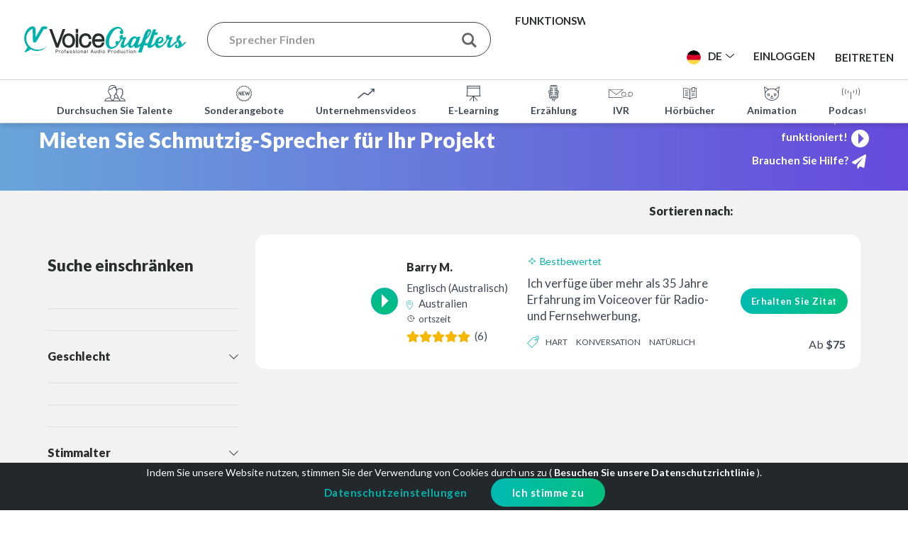

--- FILE ---
content_type: text/html; charset=UTF-8
request_url: https://www.voicecrafters.com/de/style/dirty-voice-actors/
body_size: 148667
content:
<!DOCTYPE html>
<html lang="de-DE" prefix="og: https://ogp.me/ns#">
<head>
	<meta charset="UTF-8">
	<meta name="viewport" content="width=device-width, initial-scale=1, maximum-scale=1">
	<meta name="visitor_country" content="US">
	<link rel="profile" href="https://gmpg.org/xfn/11">
	<link rel="pingback" href="https://www.voicecrafters.com/xmlrpc.php/">
	<meta property="fb:app_id" content="119258934766371" />

	<link rel="icon" id="favicon" href="https://www.voicecrafters.com/wp-content/themes/voicecrafters/images/favicon.png" />

	<script>
		// Debugging script needs to be initiated before any other script
		var error_logged = false;

on_error_log();

function on_error_log(){

    addEventListener( 'error', function( event ){

        // For errors that happen in inlined JS we will try to get the code around the error for better debugging

        var code = '';

        if( event.filename == window.location.href.split( '#' )[0] ){
            code = document.documentElement.innerHTML.replace( "\r" ).split( "\n" ).slice( event.lineno - 3, event.lineno + 3 );
            for( k in code ){
                code[k] = code[k].substr( Math.max( event.colno - 50, 0 ), 150 );
            }
        }

        log_error( {
            type: 'js_error',
            message: event.message,
            location: event.filename + ':' + event.lineno + ':' + event.colno,
            code
        }, -1, event.error.stack );
    } );



    function log_error( data, trace_from, error_stack, urgent ){

        if( error_logged ){
            return;
        }

        error_logged = true;

        data.url = window.location.href;
        data.body_classes = '';
        data.user_id = fr_settings ? fr_settings.user_id : 0;
        data.scroll_position = window.scrollY;
        data.trace = get_stack_trace( 1 + trace_from, error_stack );
        data.userAgent = navigator.userAgent;
        data.viewportWidth = window.innerWidth;
        data.viewportHeight = window.innerHeight;
        data.urgent = urgent;

        fr_direct_ajax( 'log_error', data );

    }



    function fr_wp_ajax( action, data, return_func, type, custom_options ) {

        if( !type ){
            type = "post";
        }
        if (typeof data == 'string') {
            data = data + "&action=" + action;
        } else {
            data.action = action;
        }

        const default_options = {
            type: type,
            dataType: "json",
            url: '',
            data: data,
            success: function( response_data, status, xhr ) {
                return_func( response_data, status, xhr );
            },
            error: function() {
                if (return_func) {
                    return_func( false, xhr.statusText, xhr );
                }
            }
        };

        const options = custom_options ? Object.assign({}, default_options, custom_options) : default_options;

        const xhr = fetch(options.url, {
            method: options.type,
            headers: {
                'Content-Type': 'application/x-www-form-urlencoded'
            },
            body: new URLSearchParams(options.data)
        })
        .then(response => response.json())
        .then( data => options.success( data, 'success', xhr ) )
        .catch( error => options.error() );

        return xhr;
        
    }

    function fr_direct_ajax( action, data, return_func, type, custom_options ) {
        custom_options = custom_options || {};
        custom_options.url = 'https://voicecrafters.dev.digital-space.eu/wp-ajax.php';
        fr_wp_ajax( action, data, return_func, type, custom_options );
    }


    function get_stack_trace( from, error_stack ){

        from = from || 0;
        let stack = error_stack || new Error().stack || '';
        stack = stack.split('\n').map(function (line) {
            return line.trim();
        });

        stack = stack.slice( from );

        return stack.splice( stack[0] == 'Error' ? 2 : 1 );
            
    }

}	</script>
	
	<script>
		var ajax_url = 'https://www.voicecrafters.com/wp-admin/admin-ajax.php';
		var choose_file_txt = 'Datei wählen';
		var SOCIAL_LOGIN_REDIRECT = 'https://www.voicecrafters.com/de/?fb_logged_in';
		var FACEBOOK_APP_ID='119258934766371';
		var ID = '62547';
		var POST = '';
		var ga_track=null;
		var delete_label = 'Löschen';
		var is_user = '';
		var tax = 'keyword';
		var term = 'dirty-voice-actors';
		var a2a_config = a2a_config || {};
		a2a_config.icon_color = "#00b4ab";
		a2a_config.color_link_text = "00b4ab";

	</script>
	
	<style>/* Size: 158400 */
@font-face{font-family:'Lato';font-style:normal;font-weight:400;font-display:swap;src:url(/wp-content/cache/external_scripts/S6uyw4BMUTPHjxAwXiWtFCfQ7A.woff2) format('woff2');unicode-range:U+0100-02BA,U+02BD-02C5,U+02C7-02CC,U+02CE-02D7,U+02DD-02FF,U+0304,U+0308,U+0329,U+1D00-1DBF,U+1E00-1E9F,U+1EF2-1EFF,U+2020,U+20A0-20AB,U+20AD-20C0,U+2113,U+2C60-2C7F,U+A720-A7FF}@font-face{font-family:'Lato';font-style:normal;font-weight:400;font-display:swap;src:url(/wp-content/cache/external_scripts/S6uyw4BMUTPHjx4wXiWtFCc.woff2) format('woff2');unicode-range:U+0000-00FF,U+0131,U+0152-0153,U+02BB-02BC,U+02C6,U+02DA,U+02DC,U+0304,U+0308,U+0329,U+2000-206F,U+20AC,U+2122,U+2191,U+2193,U+2212,U+2215,U+FEFF,U+FFFD}@font-face{font-family:'Lato';font-style:normal;font-weight:700;font-display:swap;src:url(/wp-content/cache/external_scripts/S6u9w4BMUTPHh6UVSwaPGQ3q5d0N7w.woff2) format('woff2');unicode-range:U+0100-02BA,U+02BD-02C5,U+02C7-02CC,U+02CE-02D7,U+02DD-02FF,U+0304,U+0308,U+0329,U+1D00-1DBF,U+1E00-1E9F,U+1EF2-1EFF,U+2020,U+20A0-20AB,U+20AD-20C0,U+2113,U+2C60-2C7F,U+A720-A7FF}@font-face{font-family:'Lato';font-style:normal;font-weight:700;font-display:swap;src:url(/wp-content/cache/external_scripts/S6u9w4BMUTPHh6UVSwiPGQ3q5d0.woff2) format('woff2');unicode-range:U+0000-00FF,U+0131,U+0152-0153,U+02BB-02BC,U+02C6,U+02DA,U+02DC,U+0304,U+0308,U+0329,U+2000-206F,U+20AC,U+2122,U+2191,U+2193,U+2212,U+2215,U+FEFF,U+FFFD}@font-face{font-family:'Lato';font-style:normal;font-weight:900;font-display:swap;src:url(/wp-content/cache/external_scripts/S6u9w4BMUTPHh50XSwaPGQ3q5d0N7w.woff2) format('woff2');unicode-range:U+0100-02BA,U+02BD-02C5,U+02C7-02CC,U+02CE-02D7,U+02DD-02FF,U+0304,U+0308,U+0329,U+1D00-1DBF,U+1E00-1E9F,U+1EF2-1EFF,U+2020,U+20A0-20AB,U+20AD-20C0,U+2113,U+2C60-2C7F,U+A720-A7FF}@font-face{font-family:'Lato';font-style:normal;font-weight:900;font-display:swap;src:url(/wp-content/cache/external_scripts/S6u9w4BMUTPHh50XSwiPGQ3q5d0.woff2) format('woff2');unicode-range:U+0000-00FF,U+0131,U+0152-0153,U+02BB-02BC,U+02C6,U+02DA,U+02DC,U+0304,U+0308,U+0329,U+2000-206F,U+20AC,U+2122,U+2191,U+2193,U+2212,U+2215,U+FEFF,U+FFFD}@font-face{font-family:'Kaushan Script';font-style:normal;font-weight:400;font-display:swap;src:url(/wp-content/cache/external_scripts/vm8vdRfvXFLG3OLnsO15WYS5DG72wNJVMJ8br5Y.woff2) format('woff2');unicode-range:U+0100-02BA,U+02BD-02C5,U+02C7-02CC,U+02CE-02D7,U+02DD-02FF,U+0304,U+0308,U+0329,U+1D00-1DBF,U+1E00-1E9F,U+1EF2-1EFF,U+2020,U+20A0-20AB,U+20AD-20C0,U+2113,U+2C60-2C7F,U+A720-A7FF}@font-face{font-family:'Kaushan Script';font-style:normal;font-weight:400;font-display:swap;src:url(/wp-content/cache/external_scripts/vm8vdRfvXFLG3OLnsO15WYS5DG74wNJVMJ8b.woff2) format('woff2');unicode-range:U+0000-00FF,U+0131,U+0152-0153,U+02BB-02BC,U+02C6,U+02DA,U+02DC,U+0304,U+0308,U+0329,U+2000-206F,U+20AC,U+2122,U+2191,U+2193,U+2212,U+2215,U+FEFF,U+FFFD}#log_in_register{width:600px;left:calc((100% - 600px) / 2);top:11px}#log_in_register .inner{padding:0!important}#log_in_register .steps_wrap{padding:55px 65px}#log_in_register .section_tabs{overflow:hidden}#log_in_register .section_tabs button{width:50%;display:block;float:left;background-color:transparent;border:0;height:79px;padding:0;font-size:26px;font-weight:700}#log_in_register .section_tabs button:not(.active){box-shadow:inset 0 0 10px rgba(0,0,0,.1)}#log_in_register .section_link{text-align:center;margin-bottom:25px;font-size:16px}#log_in_register .section_title + .section_link{margin-top:-40px;margin-bottom:40px}#log_in_register .close{margin-top:-34px;margin-right:-34px}#log_in_register .tc_content{font-size:14px;text-align:center!important;margin:0px 0 20px 0;line-height:normal}#log_in_register .have_an_account{text-align:center;font-weight:700;margin-top:35px}#log_in_register .tc span.loading{float:none!important;margin-right:0!important}#log_in_register .btn{width:auto;padding:0 40px!important;display:block;margin:auto;min-width:250px;box-sizing:border-box;height:45px!important;line-height:45px!important}#log_in_register .field{margin-bottom:17px}#log_in_register .or{margin:19px 0 2px 0}#log_in_register .field + [type="submit"]{margin-top:30px}#log_in_register input[type=text],#log_in_register input[type=tel],#log_in_register input[type=search],#log_in_register input[type=email],#log_in_register input[type=password],#log_in_register input[type=number],#log_in_register select{height:45px;border-radius:23px;padding:0 23px!important;font-weight:700;font-size:16px!important}#log_in_register ::placeholder{font-weight:100}#log_in_register ::-webkit-input-placeholder{font-weight:100}#log_in_register :-moz-placeholder{font-weight:100}#log_in_register ::-moz-placeholder{font-weight:100}#log_in_register :-ms-input-placeholder{font-weight:100}.login_register_form .first_step{}.login_register_form .login_section{}.login_register_form .lost_password_section .btn{margin-top:1.5em}.login_register_form .box_options{padding:1px;overflow:hidden}.login_register_form .box_options .box{width:calc((100% - 20px) / 2);border:1px solid #444;border-radius:10px;float:left;text-align:center;font-size:17px;padding-bottom:50px;display:block;color:inherit;transition:none;box-sizing:border-box}.login_register_form .box_options .box:last-child{float:right}.login_register_form .box_options .box:hover{border:2px solid #00b4ab}.login_register_form .box_options span{display:block}.login_register_form .box_options .icon{height:34px;margin-top:20px;margin-left:20px;margin-bottom:17px;background-repeat:no-repeat}.login_register_form .box_options .title{font-weight:700;font-size:26px}.login_register_form .box_options .subtitle{font-weight:normal}#log_in_register[data-current-section="account_type_section"],#log_in_register[data-current-section="talent_submission_section"]{width:650px;left:calc((100% - 650px) / 2)}@media(max-width:650px){#log_in_register[data-current-section="account_type_section"],#log_in_register[data-current-section="talent_submission_section"]{width:calc(100% - 20px);left:10px}}@media(max-width:450px){.login_register_form .box_options{padding:2px}.login_register_form .box_options .box{width:100%;margin-bottom:10px}}.login_register_form .talent_submission_section{font-size:16px}.login_register_form .talent_submission_section .narrow{max-width:500px}.login_register_form .talent_submission_section .content{margin-bottom:30px}.login_register_form .talent_submission_section .i_agree_field{margin:2em 0 3em}@media(max-height:840px){#log_in_register{top:0;width:500px;left:calc((100% - 500px) / 2)}#log_in_register .steps_wrap{padding:45px 40px 30px}#log_in_register .section_title{margin-top:-15px;margin-bottom:30px}#log_in_register .section_title + .section_link{margin-top:-25px;margin-bottom:25px}#log_in_register .have_an_account{margin-top:10px}#log_in_register .tc_content{font-size:13px}}@media(max-height:740px){#log_in_register input[type=text],#log_in_register input[type=tel],#log_in_register input[type=search],#log_in_register input[type=email],#log_in_register input[type=password],#log_in_register input[type=number],#log_in_register select{height:40px;border-radius:20px;padding:0 20px!important}#log_in_register .btn{padding:0 30px!important;height:40px!important;line-height:40px!important}#log_in_register .social_btns button{padding:1px 0}#log_in_register .or{margin:-6px 0 -12px 0}#log_in_register .section_tabs button{height:60px;font-size:23px}#log_in_register .tc_content{margin:0px 0 15px 0;margin-top:-5px}#log_in_register .section_title + .section_link{margin-bottom:15px}}@media(max-width:768px){#log_in_register{width:500px;left:calc((100% - 500px) / 2)}#log_in_register .steps_wrap{padding-left:40px;padding-right:40px}#log_in_register .tc_content{font-size:13px}#log_in_register .close{margin-top:-29px;margin-right:-29px}}@media(max-width:500px){#log_in_register{width:calc(100% - 20px);left:10px}#log_in_register .custom_modal_inner{padding:0}#log_in_register .steps_wrap{padding-left:20px;padding-right:20px}#log_in_register .tc_content{font-size:11px}#log_in_register .close{margin-top:-8px;margin-left:-32px}.grecaptcha-badge{bottom:0!important;margin-bottom:0!important}}@media(max-width:380px){#log_in_register .tc_content{font-size:10px}}@media(max-width:350px){.steps_wrap{padding-left:10px;padding-right:10px}}.or{position:relative;margin-bottom:-5px}.or .line{position:absolute;border-bottom:1px solid #e1e1e1;width:100%;margin-top:15px}.or .text{background-color:#fff;color:#3e4855;-webkit-border-radius:50%;-moz-border-radius:50%;border-radius:50%;width:50px;height:31px;line-height:34px;display:block;margin:auto;text-align:center;position:relative}.fake_form{height:0px;width:0px;overflow:hidden}#log_in_register table td{padding:0}@media(min-width:1025px){#log_in_register.side_panel_open{width:1000px;left:calc((100% - 1000px) / 2)}}#log_in_register .side_panel{background-color:gray;width:50%;position:relative;color:#fff;background-position:center;background-size:cover}#log_in_register .side_panel h2,#log_in_register .side_panel h3,#log_in_register .side_panel h4,#log_in_register .side_panel h5,#log_in_register .side_panel h6{color:inherit}#log_in_register .side_panel ul li::before{fill:#fff}#log_in_register .side_panel .top_text,#log_in_register .side_panel .bottom_text{position:absolute;top:0;width:100%;padding:30px;box-sizing:border-box}#log_in_register .side_panel .bottom_text{top:auto;bottom:0}#log_in_register .side_panel .top_text{background-image:linear-gradient(to bottom,rgba(0,0,0,.6),transparent);background-repeat:no-repeat;background-size:cover;padding-bottom:50px}#log_in_register .side_panel .bottom_text{background-image:linear-gradient(to bottom,transparent,rgba(0,0,0,.6));background-repeat:no-repeat;background-size:cover;padding-top:50px}@media(max-width:1024px){#log_in_register .side_panel{display:none}}.social_btns button{background-color:#272e2b;display:block;margin-bottom:10px;overflow:hidden;font-weight:100;font-size:16px;color:#fff;display:block;width:100%;padding:4px 0;border:0;border-radius:22px}.social_btns button[disabled]{background-color:#888;cursor:default}.social_btns button[disabled] .loading{display:inline-block}.social_btns button strong{color:inherit;font-weight:900}.social_btns button .text{padding:4px 0;border-left:1px solid rgba(255,255,255,.2);display:block;text-align:center;float:left;width:calc(100% - 76px);box-sizing:border-box}.social_btns button .loading{color:#fff;margin-top:5px;margin-right:5px}.social_btns .icon{margin-top:6px;padding-left:5px;font-size:22px;width:45px;text-align:center;float:left;box-sizing:border-box;color:#fff}.social_btns .facebook{background-color:#3f51b5}.social_btns button:not([disabled]):hover{opacity:0.7;color:#fff!important}.layout_featured_talents .column:nth-child(odd){margin-top:60px!important}.featured_talent{border:2px solid #e1e1e1;margin-bottom:30px;transition:All .5s ease;-webkit-transition:All .5s ease;-moz-transition:All .5s ease;-o-transition:All .5s ease;position:relative}.featured_talent:hover{border-color:#00b4ab}.featured_talent .img{display:block;width:100%;background-color:#fff;width:100%;padding-bottom:100%;background-size:cover;background-position:center}.featured_talent img:not(.icon){position:absolute;height:0px;width:0px}.featured_talent .icon-marker{margin-right:5px}.featured_talent .details_col{padding-left:0px}.featured_talent .info{padding:20px 0;overflow:hidden;position:relative;background-color:#fff}.featured_talent .info h5{font-size:18px;margin:0px}.featured_talent .info p{line-height:1.5em;display:block;margin:5px 0}@media(max-width:990px){.layout_featured_talents .column,.layout_featured_talents .column:nth-child(odd){margin-top:0px!important;margin-bottom:30px}}.talent_block{width:31%;margin:1.15%;float:left}.talent_block .photo{padding-top:70%;overflow:hidden;position:relative;height:192px;display:block;background-size:cover;background-position:center}.talent_block .photo img{position:absolute;top:0px}.talent_block .quote_col{width:100%;clear:both;text-align:center}.talent_block .quote_col .add_to_quote{margin-top:20px}.talent_block .about_col{overflow:hidden;clear:both;border-top:1px solid #e1e1e1;margin:15px 0 0 0;padding:15px 20px 0 20px;height:91px}.talent_block h5 a{color:#272e2b}@media(max-width:768px){.layout_talent_search_results .talent_block{width:48%;margin:1%}}@media(max-width:600px){.layout_talent_search_results .talent_block{width:100%;margin:1%}}.recommended_talents_container{display:none;overflow:hidden}.recommended_talents_container.active{display:block}.recommended_talents{position:relative;background-color:#fff;margin-top:10px;right:0;color:#3e4855;display:none;overflow:hidden}.group_view .recommended_talents{display:none!important}.list_view .recommended_talents{margin-bottom:10px}.recommended_talents.active{display:block}.recommended_talents .scroll{overflow:hidden}.recommended_talents .inner{white-space:nowrap;overflow-x:auto;padding-bottom:30px;margin:0 auto -30px auto}.recommended_talents ::-webkit-scrollbar{height:4px}.recommended_talents .talent_block{display:inline-block!important;float:none;width:195px;vertical-align:top;margin-right:30px;white-space:normal;min-height:308px;border:0;margin-left:0}.recommended_talents .talent_block:first-child{margin-left:0}.recommended_talents .talent_block:hover{z-index:1}.recommended_talents .featured_talent .info h5{font-size:16px;text-overflow:ellipsis;white-space:nowrap;overflow:hidden}.recommended_talents .talent_block br{display:none}.recommended_talents .intro{margin-left:20px;margin-top:10px;font-weight:700;font-size:16px}.recommended_talents .talent_block .photo{height:120px}.recommended_talents .talent_block .col.s3{width:50px;padding:0 5px}.recommended_talents .talent_block .details_col{width:calc(100% - 58px)!important;padding:0 0;height:86px;margin-bottom:10px}.recommended_talents .talent_block .about_col{height:63px;padding:3px 10px 0 10px;display:none}.recommended_talents .talent_block .info{padding:10px 0 15px;font-size:14px}.recommended_talents .fav_btn{display:none!important}.recommended_talents .featured_talent .info p{line-height:1.3em}.recommended_talents .talent_block .languages{width:100%!important}.recommended_talents .talent_block .quote_col .add_to_quote{margin-top:0px;padding:7px 10px!important;font-size:14px!important}.recommended_talents .arrow{position:absolute;z-index:2;background-color:#fff;border:0;color:#00b4ab;font-size:30px;border-radius:50%;height:70px;width:70px;top:63px;margin-right:-35px}.recommended_talents .arrow.hide{display:block!important;opacity:0}.recommended_talents .arrow_left{left:-28px;box-shadow:8px 0 5px 0 rgb(0 0 0 / 20%)}.recommended_talents .arrow_right{right:10px;box-shadow:-8px 0 5px 0 rgb(0 0 0 / 20%)}.recommended_talents .more{color:#00b4ab;text-align:center;margin-top:10px}.talent_bar .show_recommended_link{margin-top:8px;display:none;clear:both;float:left;width:100%;text-align:center}.talent_bar .button_link{position:relative;float:right}.talent_bar .button_link:after{content:'';display:table;clear:both;width:100%}.talent_bar .add_to_quote.active + .show_recommended_link{display:block}.recommended_talents .country{width:calc(100% - 17px);white-space:nowrap;overflow:hidden;text-overflow:ellipsis;display:inline-block;vertical-align:bottom}.recommended_talents_container.active + .talent{margin-top:20px}@media(max-width:600px){.recommended_talents .intro{margin-left:20px}}@media(max-width:768px){.recommended_talents{margin-top:20px}.talent_bar .show_recommended_link{display:none!important}}.talent{border-bottom-width:0px;margin-bottom:20px;background-color:#fff;border-radius:15px;border:3px solid transparent;padding:10px;margin-top:2px}.talent:last-child{border-bottom-width:1px}.talent td{padding:10px 5px;padding-bottom:12px}@media(min-width:1024px){.talent:hover{border-color:#02ba91}.talent:hover{border-color:#02ba91}}.talent .image_col{width:145px;position:relative;padding-right:0}.talent .image_col .img{float:left;padding-bottom:100%;background-size:cover;background-repeat:no-repeat;background-position:center;display:block;width:100%;margin-top:-10px;margin-bottom:-12px;margin-left:-5px;transition:none;border-radius:50%}.talent .image_col a img{position:absolute;width:0px;height:0px}.talent .image_col .info_point{position:absolute;right:-13px;top:3px}.talent .player_col{width:50px}.talent .details_col{min-width:170px;width:170px;line-height:1.5em}.talent .details_col .icon-marker{margin-right:5px}.talent .details_col .icon-time{margin-right:2px;vertical-align:baseline}.talent .star_rating{vertical-align:middle;margin-right:3px;margin-top:-2px}.talent .rating_count{vertical-align:middle}.talent .details_col img{margin-top:-5px}.talent .languages{line-height:1.4em;margin:8px 0 0;display:block;overflow:hidden}.talent .about_col p{margin:0px;font-size:17px;line-height:1.4em;max-height:4.2em;overflow:hidden}.talent .about_col .talent_tags{overflow:hidden;text-transform:uppercase;font-size:12px;height:2.1em;word-break:break-word;-ms-word-break:break-all;margin-top:11px}.talent .about_col .talent_tags .icon{vertical-align:top;margin-top:4px;margin-right:7px}.talent .about_col .talent_tags .tag{margin-right:10px;max-width:calc(100% - 45px);display:inline-block;overflow:hidden}.talent .country{margin-right:3px}.talent .time_zone{font-size:13px}.talent .details_col>.wrap{padding-right:5px}.talent .quote_col{min-width:180px;width:180px;position:relative;text-align:right}.talent .quote_col>*{float:right}.talent .minimum_rate{position:absolute;bottom:10px;right:8px;font-size:16px}.talent .fav_btn{position:static;font-size:17px;margin-left:6px;display:inline-block;line-height:1em}.talent .quote_col .btn{padding:10px 15px!important;font-size:13px!important}.talent h6{display:inline-block;margin-bottom:0}.talent h6 span{vertical-align:middle;font-size:16px}.talent .talent_labels{height:24px;overflow:hidden;margin-bottom:10px;display:block}.talent .availability_toggle{margin-bottom:10px;margin-top:-10px;line-height:1.3em;overflow:hidden;text-align:right}.talent .availability_toggle .unavailable{line-height:1.3em}.talent .availability_toggle .toggle_input{float:right;margin-bottom:10px}.talent .delete_btn{margin-top:10px;display:inline-block}@media(max-width:1024px){.talent td{border-bottom:0px}.talent .quote_col>*{float:none}.talent td.player_col{padding-left:5px}.talent .availability_toggle{margin-top:0px}.talent .availability_toggle a{margin-bottom:10px}}@media(max-width:768px){.talent:after{content:'';display:table;clear:both}.talent table,.talent tbody,.talent tr,.talent td{display:block;float:left;padding:0;width:100%}.talent .image_col{margin-right:10px;width:125px}.talent .image_col .img{margin:0}.talent .player_col{height:127px;margin-right:10px}.talent .details_col{width:calc(100% - 195px);min-width:auto}.talent .details_col>.wrap{border:0}.talent .about_col{padding:0;margin:5px 0;width:calc(100% - 195px)}.talent .quote_col{width:calc(100% - 200px);text-align:left;clear:both;float:right}.talent .quote_col .fav_btn{position:static;margin-right:20px}.talent .about_col .talent_tags{margin-bottom:5px}.talent .image_col .info_point{display:none}.talent .languages{margin:0px}.talent .about_col p{max-height:none}.talent .availability_toggle{text-align:left}.talent .availability_toggle a{float:left}.talent .about_col,.talent .quote_col{width:100%;clear:both}.talent .quote_col .btn{float:right}.talent .minimum_rate{position:static;float:left}.talent .about_col .talent_tags{display:none}.talent .quote_col .delete_btn{margin-top:-17px;float:left}.talent .minimum_rate{bottom:5px}}@media(max-width:500px){.talent{position:relative}.talent .player_col{height:auto;position:absolute;left:3px;margin-top:5px}.talent .details_col{width:calc(100% - 145px)}.talent .image_col{width:95px}}@media(max-width:390px){.talent .quote_col{width:100%;margin-top:5px;text-align:right}}.player.full{background:#00b4ab;background:-webkit-linear-gradient(left,#00b4ab,#04bf7b);background:-o-linear-gradient(right,#00b4ab,#04bf7b);background:-moz-linear-gradient(right,#00b4ab,#04bf7b);background:linear-gradient(right,#00b4ab,#04bf7b);padding:5px;color:#fff;overflow:hidden}.player.full a{color:#fff}.player.full .play_button{background:none;background-color:transparent;border:2px solid white;float:left;margin-right:20px}.player.full.playing .play_button .pause:before,.player.full.playing .play_button .pause:after{background-color:#fff}.player .mute{font-size:25px;float:left;margin-right:20px;margin-top:5px}.player .mute.active{-ms-filter:"progid:DXImageTransform.Microsoft.Alpha(Opacity=50)";filter:alpha(opacity=50);opacity:0.5}.player .track_progress{overflow:hidden;margin:17px 0;background-color:#fff;margin-right:20px}.player .progress{margin:0px;width:0px;height:7px;background-color:#d7d7d7;-webkit-box-sizing:border-box;-moz-box-sizing:border-box;box-sizing:border-box}.player .before_after{background-color:#fff;overflow:hidden}.player .before_after a{display:block;float:left;height:40px;width:50%;padding:7px 0;text-align:center;color:#272e2b;-webkit-box-sizing:border-box;-moz-box-sizing:border-box;box-sizing:border-box;font-size:12px;font-weight:700}.player .before_after a:hover{background-color:#ebebeb}.player .before_after .active{background-color:#d7d7d7}.play_button{background:#02b899;background:-webkit-linear-gradient(#02b899,#04bf7b);background:-o-linear-gradient(#02b899,#04bf7b);background:-moz-linear-gradient(#02b899,#04bf7b);background:linear-gradient(#02b899,#04bf7b);color:#fff;display:inline-block;width:38px;height:38px;text-align:center;line-height:29px;-webkit-border-radius:50%;-moz-border-radius:50%;border-radius:50%;font-size:30px;border:2px solid #02b899;transition:none}.play_button .play{display:inline-block;width:0;height:0;border-style:solid;border-width:9.5px 0 9.5px 10px;border-color:transparent transparent transparent #fff;margin-left:3px;line-height:30px}.play_button:hover{opacity:0.8;border:2px solid #02b899;color:#02b899}.playing .play_button{background:#fff}.play_button .pause{display:none}.play_button .pause:before,.play_button .pause:after{content:'';width:7px;height:18px;margin-bottom:1px;background-color:#02b899;display:inline-block}.play_button .pause:before{margin-right:4px}.playing .play_button .play{display:none}.playing .play_button .pause{display:inline-block}.play_button.white{background:#fff;border-color:#fff}.play_button.white .play{border-color:transparent transparent transparent #6755dc}.star_rating{display:inline-block;font-size:16px;color:#f7b706;margin-right:10px;overflow:hidden}.star_rating button{background-color:transparent;border:0;padding:0;color:inherit;cursor:pointer}.star_rating button .full_star{display:none}.star_rating button.active .full_star{display:inline}.star_rating button.active .empty_star{display:none}.star_rating.active{font-size:30px}.star_rating.active>*:hover:before,.star_rating.active>*:hover ~ *:before{position:absolute;margin-top:1px;color:#02ba91}.custom_row{padding:60px 0;position:relative;background-size:cover;box-sizing:border-box;background-position:center}.custom_row.has_background_image{overflow-x:hidden}.custom_row.has_background_image>.background_image{position:absolute;top:0;left:0;width:100%;height:100%}.custom_row.has_background_image>.background_image img{position:absolute;object-fit:cover;margin:auto;left:50%;top:50%;transform:translate(-50%,-50%);max-width:none;width:100%;height:100%}.custom_row.has_background_image>.container{position:relative;z-index:1}.custom_row.vertical_align>.container{display:table}.custom_row.vertical_align>.container>.valign-wrapper{display:table-cell;vertical-align:middle}.custom_row.border_top{border-top:1px solid #eee}@media(max-width:768px){.row .col{min-height:auto}}.custom_row.bg_color_gray{background-color:#f2f2f2}.layout{margin-bottom:50px;width:100%}.narrow_content .layout{max-width:860px;margin-left:auto;margin-right:auto;padding-left:30px;padding-right:30px}@media(max-width:500px){.narrow_content .layout{padding-left:0px;padding-right:0px}.content_over_banner.narrow_content .container{padding-left:15px;padding-right:15px}}.id_anchor{position:absolute;margin-top:-70px}.custom_row.bg_pos_top>.background_image img{top:0;transform:translate(-50%,0)}.custom_row.bg_pos_bottom>.background_image img{bottom:0;top:auto;transform:translate(-50%,0)}.blue_banner{background:#6ba7dd;background:-moz-linear-gradient(left,#6ba7dd 0%,#664adc 100%);background:-webkit-linear-gradient(left,#6ba7dd 0%,#664adc 100%);background:linear-gradient(to right,#6ba7dd 0%,#664adc 100%);filter:progid:DXImageTransform.Microsoft.gradient(startColorstr='#6ba7dd',endColorstr='#664adc',GradientType=1)}.custom_row.bg_image_on_top>.background_image img{z-index:1}.custom_row.bg_image_on_top>.container{z-index:0}.inline-message .layout>* *{display:inline-block;margin-right:30px;vertical-align:middle;margin-bottom:0px}.inline-message .layout p,.inline-message .layout p>*:last-child{margin-right:0px}body:not(.can_request_quote) .add_to_quote,body:not(.can_request_quote) .main_header .quick_quote_btn,body:not(.can_request_quote) .id_quotee{display:none!important}@media(max-width:768px){.layout{margin-bottom:30px}.custom_row{padding:30px 0}.inline-message .layout{text-align:center}.inline-message .layout>* *{margin-right:0px}.inline-message .layout .btn{margin:10px 0}}.has_background_image:not(input){color:#fff}.has_background_image a{color:#fff;font-weight:700}.has_background_image a:hover{color:#02ada5}.has_background_image h1,.has_background_image h2,.has_background_image h3,.has_background_image h4,.has_background_image h5,.has_background_image h6{color:#fff}.full_height{height:100vh;padding:30px 0;width:100%}.full_height>.container,.full_height>.container>.row{height:100%}.content>.full_height:first-child{height:94vh}.small_height{padding:110px 0}.semi_small_height{padding:110px 0;min-height:370px}.none_height{padding:45px 0;min-height:auto}.none_height .valign-wrapper{min-height:auto!important}.medium_height{padding:130px 0;min-height:450px}.banner_under_content{padding-bottom:160px}.banner_under_content>.background_image img{z-index:0}@media(max-width:1170px){.full_height>.container:not(.small):not(.xsmall):not(.xxsmall){width:auto}}@media(max-width:768px){.full_height{height:auto;display:block}.medium_height{padding:50px 0;min-height:300px}.semi_small_height{min-height:auto}.small_height{padding:60px 0}.banner_under_content{padding-bottom:100px}.background_image_hide_on_mobile>.background_image{display:none}}@media(max-width:500px){.medium_height{min-height:150px}}body .we_live_online h2{font-size:38px}.find_voice_talents_search h3{font-size:61px}@media(max-width:500px){.find_voice_talents_search h3{font-size:39px}}.page_sidebar hr{border:0;border-bottom:1px solid #E1E1E1;margin-bottom:40px}.fav_btn{color:#888;font-size:20px;position:absolute;right:10px;top:10px;cursor:pointer}.fav_btn:hover{color:#ff9682}.fav_btn.active{color:#da5136}@media(max-width:768px){.music_track{padding:20px 20px}}.content_over_banner{z-index:1}.content_over_banner .container{margin-top:-182px;background-color:#fff;padding-top:80px}@media(max-width:768px){.content_over_banner .container{margin-top:-100px;padding-top:50px}}@media(max-width:500px){.content_over_banner .container{margin-left:0;margin-right:0;max-width:100%;width:100%}}.gradient_bg{background:rgb(105,164,218);background:linear-gradient(90deg,rgba(105,164,218,1) 0%,rgba(102,74,220,1) 100%);color:#fff}.gradient_bg h1,.gradient_bg h2,.gradient_bg h3,.gradient_bg h4,.gradient_bg h5,.gradient_bg h6,.gradient_bg a{color:inherit}.gradient_bg a:hover{color:#00b4ab}.custom_row.gradient_transparent_bg>.background_image img{left:auto;right:0;height:100%;width:auto;transform:none;top:0}.gradient_transparent_bg:before{content:'';position:absolute;width:100%;height:100%;top:0;left:0;background:rgb(105,164,218);background:linear-gradient(90deg,rgba(105,164,218,1) 40%,rgba(105,164,218,1) 50%,rgba(102,74,220,.4) 100%);color:#fff;z-index:1}.gradient_transparent_bg .container{position:relative;z-index:2!important}.gradient_green_bg{background:rgb(0,180,171);background:linear-gradient(135deg,rgba(0,180,171,1) 0%,rgba(0,180,171,1) 32%,rgba(4,191,123,1) 53%,rgba(4,191,123,1) 100%);color:#fff}.gradient_green_bg h1,.gradient_green_bg h2,.gradient_green_bg h3,.gradient_green_bg h4,.gradient_green_bg h5,.gradient_green_bg h6{color:inherit}.blue_call_to_action h2{color:#fff;margin-bottom:40px}.form_client_feedback{max-width:800px;margin:auto}.call_to_action_row .btn{margin:0 7px}body .custom_row .container_right_col{width:100%}.custom_row>.container>.row_has_toc .container_left_col{width:276px;float:left}.custom_row>.container>.row_has_toc .sidebar_toc{padding-right:26px;height:100vh;overflow-y:auto}.custom_row>.container>.row_has_toc .container_right_col{width:calc(100% - 276px);float:left;border-left:1px solid rgb(225,225,225);padding-left:20px;padding-bottom:50px!important}.custom_row>.container>.row_has_toc .container_right_col .layout_table_of_contents{display:none}@media(max-width:991px){.custom_row>.container>.row_has_toc .container_left_col{display:none}.custom_row>.container>.row_has_toc .container_right_col{padding-left:0;width:100%;border-left:0;float:none}.custom_row>.container>.row_has_toc .sidebar_toc{display:none}.custom_row>.container>.row_has_toc .container_right_col .layout_table_of_contents{display:block}}*,*:before,*:after{box-sizing:inherit}body{background-size:cover;font-family:'Lato',sans-serif;color:#3e4855;background-color:#fff;font-size:15px;line-height:1.7em;min-width:320px;margin:0;padding:0;--link-color:#00b4ab;--text-color:#3e4855;--heading-color:#272e2b;--error-color:#DE350B}h1,h2,h3,h4,h5,h6{font-weight:900;line-height:1.4em;margin-top:0px;color:#272e2b;font-family:'Lato',sans-serif}h1{font-size:4.7em;margin:2.1rem 0 1.68rem 0}h2,.h1_as_h2 h1{font-size:3em;margin-bottom:1.424rem}h3{font-size:2em;margin-bottom:1.168rem}h4{font-size:1.8em;margin-bottom:0.912rem}h5{font-size:1.5em;margin-bottom:0.656rem}h6{font-size:1.1em;margin-bottom:0.4rem}h1,h2,h3{line-height:1.1em}@media(max-width:768px){h1{font-size:3em}h2,.h1_as_h2 h1{font-size:2.2em}h3{font-size:2em}h4{font-size:1.5em}h5{font-size:1.3em}h6{font-size:1.1em}}em{font-style:italic}strong{font-weight:500}small{font-size:75%}sup{font-size:60%}img{border:0;max-width:100%;height:auto}a{color:#00b4ab;transition:All .2s ease;font-weight:700;text-decoration:none}a[disabled]{cursor:default}a[disabled]:focus{border:0}a:hover,.current-menu-item>a,.current-menu-parent>a{color:#272e2b}a.disabled{color:#999;cursor:default}.cyan_text{color:#00b4ab}body .cyan_links a{color:#00b4ab}.cyan_links a:hover{color:#272e2b}label{color:inherit}.thin{font-weight:200}.no_pointer,.no_pointer a{cursor:default}.black_text{color:#272e2b}.purple_text{color:rgba(102,74,220,1)}.bigger_text{font-size:1.2em}.fwn{font-weight:normal}label{font-size:inherit}[type=radio]+label:before,[type=radio]+label:after{content:'';position:absolute;left:0;top:0;margin:0 4px;width:16px;height:16px;z-index:0;display:block;border-radius:50%}[type=checkbox]:not(:checked),[type=checkbox]:checked,[type=radio]:not(:checked),[type=radio]:checked{position:absolute;left:-9999px;opacity:0}[type=radio]:checked+label:after{background-color:#26a69a;border:1px solid #26a69a;transform:scale(.52)}input[type=text],input[type=tel],input[type=search],input[type=email],input[type=password],input[type=number],input[type=url],select,textarea{outline:0;width:100%!important;background-color:#fff!important;margin-bottom:0px;padding:0px 18px!important;-webkit-box-sizing:border-box;-moz-box-sizing:border-box;box-sizing:border-box;font-size:15px!important;border:1px solid #e1e1e1;color:#3e4855;height:35px;border-radius:18px}textarea{border-radius:10px}textarea:focus{border-bottom:1px solid #26a69a!important;box-shadow:0 1px 0 0 #26a69a;outline:none}select{display:initial}textarea{padding:10px 15px!important;height:160px;font-family:inherit}table{width:100%;display:table;border-collapse:collapse;border-spacing:0}td,th{padding:15px 5px;display:table-cell;text-align:left;vertical-align:middle;border-radius:2px}strong,b{font-weight:700}input[type=text],input[type=text][readonly="readonly"],input[type=tel],input[type=email],input[type=password],input[type=number],input[type=url],select,textarea{border-color:#444}input[type=text][readonly="readonly"],input[type="text"]:disabled,input[type="number"]:disabled,input[type="email"]:disabled,input[type="password"]:disabled,input[type="url"]:disabled{border:1px solid}input[type="url"]{background-image:url('/wp-content/themes/voicecrafters/images/icons/link.svg');background-size:20px;background-repeat:no-repeat;background-position:left 16px center;padding-left:47px!important}ul,ol{margin-left:40px;padding-left:0px}ul li,ol li{padding:10px 0}ul:not(.browser-default) li{list-style-type:none}ul li::before{width:6px;height:6px;-webkit-border-radius:50%;-moz-border-radius:50%;border-radius:50%;background-color:#00b4ab;display:inline-block;content:"";position:absolute;margin-left:-38px;margin-top:0.7em}.checkmark_list li::before,.checkmark_list_white li::before{content:'';display:block;position:absolute;list-style:none;background-color:transparent;font-size:20px;width:20px;height:20px;background-image:url("data:image/svg+xml,%3Csvg aria-hidden='true' focusable='false' data-prefix='fal' data-icon='check' role='img' xmlns='http://www.w3.org/2000/svg' viewBox='0 0 448 512' class='svg-inline--fa fa-check fa-w-14 fa-3x'%3E%3Cpath fill='%2300b4ab' d='M413.505 91.951L133.49 371.966l-98.995-98.995c-4.686-4.686-12.284-4.686-16.971 0L6.211 284.284c-4.686 4.686-4.686 12.284 0 16.971l118.794 118.794c4.686 4.686 12.284 4.686 16.971 0l299.813-299.813c4.686-4.686 4.686-12.284 0-16.971l-11.314-11.314c-4.686-4.686-12.284-4.686-16.97 0z' class=''%3E%3C/path%3E%3C/svg%3E");background-size:contain;background-repeat:no-repeat;margin-top:2px;margin-left:-30px;background-color:transparent}.checkmark_list_white li::before{background-image:url("data:image/svg+xml,%3Csvg aria-hidden='true' focusable='false' data-prefix='fal' data-icon='check' role='img' xmlns='http://www.w3.org/2000/svg' viewBox='0 0 448 512' class='svg-inline--fa fa-check fa-w-14 fa-3x'%3E%3Cpath fill='white' d='M413.505 91.951L133.49 371.966l-98.995-98.995c-4.686-4.686-12.284-4.686-16.971 0L6.211 284.284c-4.686 4.686-4.686 12.284 0 16.971l118.794 118.794c4.686 4.686 12.284 4.686 16.971 0l299.813-299.813c4.686-4.686 4.686-12.284 0-16.971l-11.314-11.314c-4.686-4.686-12.284-4.686-16.97 0z' class=''%3E%3C/path%3E%3C/svg%3E")}ol ol{list-style-type:lower-alpha}@media (max-width:600px){ul{margin-left:20px}ul li::before{margin-left:-20px}}button,input,optgroup,select,textarea{font:inherit}input::-webkit-outer-spin-button,input::-webkit-inner-spin-button{-webkit-appearance:none;margin:0}input[type=number]{-moz-appearance:textfield}.cursor_pointer{cursor:pointer}.pos_relative{position:relative}.right{float:right}.left{float:left}.center{text-align:center}ul.no-style,.no-style ul{margin-left:0px;list-style:none}ul.no-style li,.no-style ul li{padding:0px}ul.no-style li::before,.no-style ul li::before{display:none}.tc{text-align:center}.special_font{font-family:'Kaushan Script'}.lg_text{font-size:larger}.divider{margin:20px 0;border-top:1px solid #e1e1e1;width:100%;height:1px}.uppercase{text-transform:uppercase}::placeholder{color:#999}::-webkit-input-placeholder{color:#999}:-moz-placeholder{color:#999;opacity:1}::-moz-placeholder{color:#999;opacity:1}:-ms-input-placeholder{color:#999}.spin{-webkit-animation-name:spin;-webkit-animation-duration:4000ms;-webkit-animation-iteration-count:infinite;-webkit-animation-timing-function:linear;-moz-animation-name:spin;-moz-animation-duration:4000ms;-moz-animation-iteration-count:infinite;-moz-animation-timing-function:linear;-ms-animation-name:spin;-ms-animation-duration:4000ms;-ms-animation-iteration-count:infinite;-ms-animation-timing-function:linear;animation-name:spin;animation-duration:1000ms;animation-iteration-count:infinite;animation-timing-function:linear}@-moz-keyframes spin{from{-moz-transform:rotate(0deg)}to{-moz-transform:rotate(360deg)}}@-webkit-keyframes spin{from{-webkit-transform:rotate(0deg)}to{-webkit-transform:rotate(360deg)}}@keyframes spin{from{transform:rotate(0deg)}to{transform:rotate(360deg)}}.flip-h{-moz-transform:scaleX(-1);-o-transform:scaleX(-1);-webkit-transform:scaleX(-1);transform:scaleX(-1);filter:FlipH;-ms-filter:"FlipH"}.flip-v{-moz-transform:scaleY(-1);-o-transform:scaleY(-1);-webkit-transform:scaleY(-1);transform:scaleY(-1);filter:FlipV;-ms-filter:"FlipV"}button{cursor:pointer}button.no_style{background-color:transparent;border:0}button:focus{outline:none}.btn,.button{display:inline-block;text-decoration:none;color:#fff;background-color:#26a69a;text-align:center;letter-spacing:.5px;transition:.2s ease-out;cursor:pointer}.btn[disabled],.button[disabled]{cursor:default}.btn,.btn:hover,.button,.button:hover,#commentform .form-submit input{color:#fff!important;font-size:15px!important;padding:0px 30px!important;line-height:50px!important;height:50px!important;font-weight:700;border:0px;transition:All .2s ease;-webkit-transition:All .2s ease;-moz-transition:All .2s ease;-o-transition:All .2s ease;box-shadow:none;-webkit-box-sizing:initial;-moz-box-sizing:initial;box-sizing:initial;background:#00bab1;background:-webkit-linear-gradient(left,#00bab1,#04c07e);background:-o-linear-gradient(right,#00bab1,#04c07e);background:-moz-linear-gradient(right,#00bab1,#04c07e);background:linear-gradient(right,#00bab1,#04c07e);max-width:none;-webkit-border-radius:30px;-moz-border-radius:30px;border-radius:30px;text-transform:none}.btn:not(.no_hover):hover,.button:hover{background:#00beb5;background:-webkit-linear-gradient(left,#00beb5,#04c481);background:-o-linear-gradient(right,#00beb5,#04c481);background:-moz-linear-gradient(right,#00beb5,#04c481);background:linear-gradient(right,#00beb5,#04c481);border-color:#00beb5;}.btn.no_hover{cursor:default}.btn.white{background:none;background-color:#f9f9f9!important;color:#00b4ab!important}.btn.white:hover,.btn.white:not(.no_hover):not([disabled]):hover{background:none!important;background-color:#fff!important}.btn.gray{background:#f9f9f9!important;color:#00b4ab!important;border:1px solid #bababa}.btn.cancel{background:none!important;color:#272e2b!important;border:0;text-transform:none}.btn.cancel:hover,.btn.cancel:focus{color:red!important;border:0}.btn.cancel.red{color:red!important}.btn.cancel.red:hover{color:#272e2b!important}.btn.trans.white{border-color:#fff}.btn.trans.white:hover{background-color:#fff!important;color:#00b4ab!important}.btn.link{background:transparent!important;color:#00b4ab!important}.btn.link:not(.cancel):hover,.btn.link:not(.cancel):focus{color:#272E2C!important}.btn.link:hover,.btn.link:focus{border:0!important}.btn.sm{height:40px!important;line-height:40px!important;padding:0px 30px!important}.btn.xsm{height:auto!important;line-height:normal!important;padding:10px 20px!important}.btn.cyan{color:#00b4ab!important}.btn.cyan:hover{color:#fff!important}body .btn[disabled],body .btn[disabled]:hover{color:#000!important;background:#ccc!important;border-color:#ccc!important}.btn.trans{background:none;background-color:transparent!important;border:2px solid #00b4ab;-moz-box-shadow:none;-webkit-box-shadow:none;box-shadow:none;font-weight:700;color:#272e2b!important}.btn.trans:hover{background-color:#00b4ab!important;color:#fff!important}input.btn,input.button,input.btn:hover,input.button:hover,input.btn.xsm{line-height:normal!important}.btn:focus{border:1px solid #444}.btn.inline{padding:0!important;height:auto!important;line-height:inherit!important;font-size:inherit!important;font-weight:inherit}.gradient{background:#009b91;background:-webkit-linear-gradient(left,#009b91,#02a568);background:-o-linear-gradient(right,#009b91,#02a568);background:-moz-linear-gradient(right,#009b91,#02a568);background:linear-gradient(right,#009b91,#02a568);color:#fff}.gradient *{color:#fff}.gradient .btn.trans{color:#fff!important;border-color:#fff}.inline{display:inline}.inline.btn{display:inline-block}.tabs{height:40px}.tabs .tab{height:40px;line-height:40px}.tabs .tab a,.tabs .tab a:hover{text-transform:none;color:#A8A8A8}.tabs .tab a.active{color:#000}.tabs .indicator{background-color:#00AC8E;height:3px}.tab_content:focus{outline:none}.red{color:#E03E53!important}.white{color:#fff!important}.blue{color:#4ABAD4!important}.gray{color:#626262!important}.table{width:100%;table-layout:fixed}.col1{width:8.33%}.col2{width:16.66%}.col3{width:25%}.col4{width:33.333%}.col5{width:41.66%}.col6{width:50%}.col7{width:58.33%}.col8{width:66.66%}.col9{width:75%}.col10{width:83.33%}.col11{width:91.66%}.col12{width:100%}.col6.hide + .col6{padding-left:0}.col1,.col2,.col3,.col4,.col5,.col6,.col7,.col8,.col9,.col10,.col11,.col12{float:left}.alignleft{float:left;margin:0.5em 1em .5em 0}.alignright{float:right;margin:0.5em 0 .5em 1em}img.aligncenter,picture.aligncenter img{display:block;margin-left:auto;margin-right:auto}.group2,.group3{display:block;clear:both;width:100%}.group2{display:none}.on_mobile,.on_mobile_block,.on_mobile_inline,.on_mobile_inline_block{display:none!important}@media(max-width:1024px){.on_wide_desktop{display:none!important}}@media(max-width:768px){.on_mobile{display:initial!important}table.on_mobile{display:table!important}div.on_mobile,.on_mobile_block{display:block!important}.on_mobile_inline{display:inline!important}.on_mobile_inline_block{display:inline-block!important}.on_desktop{display:none!important}}.uc,.uppercase{text-transform:uppercase!important}.black_trans{background-color:rgba(0,0,0,.65)}.up{text-transform:uppercase!important}.u{text-decoration:underline}a.u:hover{text-decoration:none}.round img{-webkit-border-radius:50%;-moz-border-radius:50%;border-radius:50%}.clearfix:after{visibility:hidden;display:block;font-size:0;content:" ";clear:both;height:0}.grayscale img{float:left;filter:url("data:image/svg+xml;utf8,<svg xmlns=\'http://www.w3.org/2000/svg\'><filter id=\'grayscale\'><feColorMatrix type=\'matrix\' values=\'0.3333 .3333 .3333 0 0 .3333 .3333 .3333 0 0 .3333 .3333 .3333 0 0 0 0 0 1 0\'></feColorMatrix></filter></svg>#grayscale");filter:gray;-webkit-filter:grayscale(100%);transition:All .2s ease;-webkit-transition:All .2s ease;-moz-transition:All .2s ease;-o-transition:All .2s ease}.grayscale:hover img{filter:url("data:image/svg+xml;utf8,<svg xmlns=\'http://www.w3.org/2000/svg\'><filter id=\'grayscale\'><feColorMatrix type=\'matrix\' values=\'1 0 0 0 0,0 1 0 0 0,0 0 1 0 0,0 0 0 1 0\'></feColorMatrix></filter></svg>#grayscale");-webkit-filter:grayscale(0%)}select.transparent{padding-right:15px!important;width:auto!important;-webkit-appearance:none;-moz-appearance:none;appearance:none;background-color:transparent!important;border:0px!important;font-weight:700;color:#000;background-repeat:no-repeat;background-size:10px;background-position:center right;background-image:url('[data-uri]')}.flnm>*:first-child{margin-top:auto!important}.flnm>*:last-child{margin-bottom:auto!important}.lrnm>*:first-child{margin-left:auto!important}.lrnm>*:last-child{margin-right:auto!important}.flnp>*:first-child{padding-top:0px!important}.flnp>*:last-child{padding-bottom:0px!important}.lrnp>*:first-child{padding-left:0px!important}.lrnp>*:last-child{padding-right:0px!important}.fnp>*:first-child{padding-top:0px!important}.lnp>*:last-child{padding-bottom:0px!important}.flnb>*:first-child{border-top:0px!important}.flnb>*:last-child{border-bottom:0px!important}.lrnb>*:first-child{border-left:0px!important}.lrnb>*:last-child{border-right:0px!important}.message,.validation_message,.edd-alert-error,.edd-alert-warning,.edd-alert-success{margin-left:0px;text-align:center;background:#00b4ab;background:linear-gradient(top right,#00b4ab,#00b4ab);padding:8px;color:#fff!important;width:100%!important;line-height:1.4em;box-sizing:border-box;border-radius:10px}.message.error,.validation_message,.edd-alert-error,.edd-alert-warning{background:#fff!important;color:red!important;margin-bottom:0!important;border:0!important}.message.error a,.validation_message a,.edd-alert-error a,.edd-alert-warning a{color:inherit;text-decoration:underline}.edd-alert p{margin:0px}header.transparent .edd-alert-success{background:none;background-color:rgba(255,255,255,.3)}.valign{width:100%}.search-wrapper{color:#7A7677;-webkit-border-radius:50px;-moz-border-radius:50px;border-radius:50px;line-height:normal}.search-wrapper button{position:absolute;top:0px;right:0px;padding:0px 10px;border:0px;background-color:transparent}.search-wrapper button i{line-height:45px}.search-wrapper input{margin-bottom:0px;border:0px;-webkit-border-radius:50px;-moz-border-radius:50px;border-radius:50px;text-indent:20px}.side_menu .close{color:#D83E53;padding:0px;height:50px}.side_menu .close i{font-size:2.5em}.hide{display:none!important}.container{max-width:1170px;width:95%;margin:auto}.container.large{max-width:1350px;width:85%}.container.small{max-width:850px;width:85%}.container.small>.row{margin:0px}.container.xsmall{max-width:800px;width:85%}.container.xxsmall{max-width:660px;width:85%}.container.xsmall>.row{margin:0px}.container.none{width:100%;max-width:100%}.container .row{margin-left:-0.75rem;margin-right:-0.75rem}.container.none>.row{margin-left:0;margin-right:0}.row{margin-bottom:0px}.row:after{content:"";display:table;clear:both}.row .col{float:left;box-sizing:border-box;padding:0 .75rem;min-height:1px}.row .col.s1{width:8.3333333333%;margin-left:auto;left:auto;right:auto}.row .col.s2{width:16.6666666667%;margin-left:auto;left:auto;right:auto}.row .col.s3{width:25%;margin-left:auto;left:auto;right:auto}.row .col.s4{width:33.3333333333%;margin-left:auto;left:auto;right:auto}.row .col.s5{width:41.6666666667%;margin-left:auto;left:auto;right:auto}.row .col.s6{width:50%;margin-left:auto;left:auto;right:auto}.row .col.s7{width:58.3333333333%;margin-left:auto;left:auto;right:auto}.row .col.s8{width:66.6666666667%;margin-left:auto;left:auto;right:auto}.row .col.s9{width:75%;margin-left:auto;left:auto;right:auto}.row .col.s10{width:83.3333333333%;margin-left:auto;left:auto;right:auto}.row .col.s11{width:91.6666666667%;margin-left:auto;left:auto;right:auto}.row .col.s12{width:100%;margin-left:auto;left:auto;right:auto}@media only screen and (min-width:601px){.row .col.m1{width:8.3333333333%;margin-left:auto;left:auto;right:auto}.row .col.m2{width:16.6666666667%;margin-left:auto;left:auto;right:auto}.row .col.m3{width:25%;margin-left:auto;left:auto;right:auto}.row .col.m4{width:33.3333333333%;margin-left:auto;left:auto;right:auto}.row .col.m5{width:41.6666666667%;margin-left:auto;left:auto;right:auto}.row .col.m6{width:50%;margin-left:auto;left:auto;right:auto}.row .col.m7{width:58.3333333333%;margin-left:auto;left:auto;right:auto}.row .col.m8{width:66.6666666667%;margin-left:auto;left:auto;right:auto}.row .col.m9{width:75%;margin-left:auto;left:auto;right:auto}.row .col.m10{width:83.3333333333%;margin-left:auto;left:auto;right:auto}.row .col.m11{width:91.6666666667%;margin-left:auto;left:auto;right:auto}.row .col.m12{width:100%;margin-left:auto;left:auto;right:auto}}@media only screen and (min-width:993px){.row .col.l1{width:8.3333333333%;margin-left:auto;left:auto;right:auto}.row .col.l2{width:16.6666666667%;margin-left:auto;left:auto;right:auto}.row .col.l3{width:25%;margin-left:auto;left:auto;right:auto}.row .col.l4{width:33.3333333333%;margin-left:auto;left:auto;right:auto}.row .col.l5{width:41.6666666667%;margin-left:auto;left:auto;right:auto}.row .col.l6{width:50%;margin-left:auto;left:auto;right:auto}.row .col.l7{width:58.3333333333%;margin-left:auto;left:auto;right:auto}.row .col.l8{width:66.6666666667%;margin-left:auto;left:auto;right:auto}.row .col.l9{width:75%;margin-left:auto;left:auto;right:auto}.row .col.l10{width:83.3333333333%;margin-left:auto;left:auto;right:auto}.row .col.l11{width:91.6666666667%;margin-left:auto;left:auto;right:auto}.row .col.l12{width:100%;margin-left:auto;left:auto;right:auto}}.cyan_color{color:#00b4ab!important}a.cyan_color:hover{color:#272e2b!important}.red_color{color:#d30733!important}.fine_print{font-size:0.8em}@media(max-width:768px){.container{max-width:90%}}@media(max-width:350px){.side_menu_wrap{margin:0px 30px}.side_menu li.store_locator{height:70px}.side_menu li.store_locator a{line-height:50px}}form p:not(.tc){text-align:inherit!important}[type="checkbox"] + label,[type="radio"] + label,[type="checkbox"] + .label,[type="radio"] + .label{font-size:15px;position:relative;padding-left:30px;margin-top:0;cursor:pointer;display:inline-block;min-height:25px;line-height:25px;height:auto;-webkit-user-select:none;-moz-user-select:none;-khtml-user-select:none;-ms-user-select:none;line-height:1.5em}[type="checkbox"]:not(.display_as_radio) + label::before,[type="checkbox"]:not(.display_as_radio):not(.filled-in) + label::after,[type="checkbox"]:not(.display_as_radio) + .label::before,[type="checkbox"]:not(.display_as_radio):not(.filled-in) + .label::after{content:'';position:absolute;top:calc((100% - 29px) / 2);left:0;width:18px;height:18px;z-index:0;border-radius:1px;margin-top:0px}[type="checkbox"]:not(.display_as_radio) + label.checkbox_top::before,[type="checkbox"]:not(.display_as_radio) + label.checkbox_top::after{top:0.3em}[type="radio"] + .label:before,[type="radio"] + .label:after,.display_as_radio + .label:before,.display_as_radio + .label:after{content:'';position:absolute;left:0;top:0;margin:2px;width:20px;height:20px;z-index:0;border-radius:50%}[type="radio"]:not(:checked) + .label:after,.display_as_radio:not(:checked) + .label:after{transform:scale(0)}[type="radio"]:checked + .label:after,.display_as_radio:checked + .label:after{transform:scale(1.02)}[type="radio"]:checked + .label:after,[type="radio"].with-gap:checked + .label:after,.display_as_radio:checked + .label:after,.display_as_radio.with-gap:checked + .label:after{background-color:#26a69a}[type="checkbox"]:not(.display_as_radio) + label:before,[type="checkbox"]:not(.display_as_radio) + .label:before{display:none}[type="checkbox"]:not(.display_as_radio):checked + label:after,[type="checkbox"]:not(.display_as_radio):checked + .label:after{background-image:url('[data-uri]')!important;width:19px;height:19px;border-radius:3px;-webkit-transform:none;transform:none;border:1px solid #000;background-position:-5px center;margin-top:4px}[type="checkbox"]:not(.display_as_radio):not(:checked) + label:after,[type="checkbox"]:not(.display_as_radio):not(:checked) + .label:after{-webkit-transform:none;transform:none;background-color:#fff;width:19px;height:19px;border:1px solid #444!important;border-radius:3px;margin-top:4px}[type="checkbox"]:not(.display_as_radio):focus + label:after,[type="checkbox"]:not(.display_as_radio):focus + .label:after{border:2px solid #26a69a!important;background-position:-5px center}[type="radio"]:not(:checked) + label:before,[type="radio"]:not(:checked) + label:after,[type="radio"]:not(:checked) + .label:before,[type="radio"]:not(:checked) + .label:after,.display_as_radio:not(:checked) + label:before,.display_as_radio:not(:checked) + label:after,.display_as_radio:not(:checked) + .label:before,.display_as_radio:not(:checked) + .label:after{border:1px solid #444;background-color:#fff}[type="radio"]:checked + label:before,[type="radio"]:checked + .label:before,.display_as_radio:checked + label:before,.display_as_radio:checked + .label:before{border:1px solid #444;background-color:#fff}[type="radio"]:checked + label:after,[type="radio"]:checked + .label:after,.display_as_radio:checked + label:after,.display_as_radio:checked + .label:after{-webkit-transform:scale(0.7);transform:scale(0.7)}[type="radio"]:focus + label:before,[type="radio"]:focus + label:after{border:2px solid #26a69a!important}[data-link]{cursor:pointer}.social_share button{border:0;background-color:transparent}.social_share .fa{color:#00b4ab;font-size:18px;margin:0px 8px}.fr-tabs{text-align:center;margin:30px 0;line-height:16px;overflow:hidden;font-size:16px;font-weight:700;text-transform:uppercase}.fr-tabs .tab{color:#272e2b;border-right:1px solid #e2e2e1;display:block;padding:0px 20px;outline:0px}.fr-tabs :last-child>.tab{border:0px}.fr-tabs .tab::after{content:"";display:block;height:4px;clear:both;background:#00b4ab;background:-webkit-linear-gradient(left,#00b4ab,#04bf7b);background:-o-linear-gradient(right,#00b4ab,#04bf7b);background:-moz-linear-gradient(right,#00b4ab,#04bf7b);background:linear-gradient(right,#00b4ab,#04bf7b);margin:6px 0 0;-ms-filter:"progid:DXImageTransform.Microsoft.Alpha(Opacity=0)";filter:alpha(opacity=0);opacity:0;transition:All .2s ease;-webkit-transition:All .2s ease;-moz-transition:All .2s ease;-o-transition:All .2s ease}.fr-tabs .tab::focus{outline:none}.fr-tabs .tab.active::after{-ms-filter:"progid:DXImageTransform.Microsoft.Alpha(Opacity=100)";filter:alpha(opacity=100);opacity:1}.fr-tab-content>.content{display:none}.fr-tab-content>.content.active{display:block}@media(max-width:768px){.fr-tabs .tab{font-size:15px}.fr-tabs .tab span{display:none}}.fr-loading-overlay{background-color:rgba(255,255,255,.8);position:absolute;width:100%;height:100%;top:0px;left:0px;text-align:center;-ms-filter:"progid:DXImageTransform.Microsoft.Alpha(Opacity=0)";filter:alpha(opacity=0);opacity:0;transition:All .2s ease;-webkit-transition:All .2s ease;-moz-transition:All .2s ease;-o-transition:All .2s ease;z-index:-1}.fr-loading-overlay.active{-ms-filter:"progid:DXImageTransform.Microsoft.Alpha(Opacity=100)";filter:alpha(opacity=100);opacity:1;z-index:4}.fr-loading-overlay>.wrap{display:table;height:100%;width:80%;margin:auto}.fr-loading-overlay>.wrap>.inner{display:table-cell;vertical-align:middle}.facetwp-loading{animation:none!important;background-image:none!important}.fr-box-slide{position:relative}.fr-box-slide .fr-box-content{background:#fff;position:absolute;top:0px;left:0px;bottom:0px;right:0px;padding:20px;display:none;z-index:1;width:100%;height:100%;overflow:hidden;-webkit-box-sizing:border-box;-moz-box-sizing:border-box;box-sizing:border-box}body:not(.role_talent) .is_talent:not(.is_agency):not(.is_client),body:not(.role_agency) .is_agency:not(.is_talent):not(.is_client),body:not(.role_client) .is_client:not(.is_talent):not(.is_agency),body:not(.role_talent):not(.role_agency) .is_talent.is_agency:not(.is_client),body:not(.role_talent):not(.is_client) .is_talent.is_client:not(.is_agency),body:not(.role_agency):not(.role_client) .is_agency.is_client:not(.is_talent),body:not(.role_talent):not(.role_agency):not(.role_client) .is_talent.is_agency.is_client,body.role_talent .is_not_talent,body.role_client .is_not_client,body.role_agency .is_not_agency,body:not(.user_has_dashboard) .has_dashboard_access,body:not(.logged-in) .is_logged_in{display:none!important}body.logged-in .is_not_logged_in{display:none!important}body:not(.user_has_dashboard) .user_has_dashboard{display:none!important}.lds-ring{vertical-align:middle;display:inline-block;position:relative;font-size:24px;width:1em;height:1em;margin-top:-4px}.lds-ring span{box-sizing:border-box;display:block;position:absolute;width:1em;height:1em;border:0.1em solid #3e4855;border-radius:50%;animation:lds-ring 1.2s cubic-bezier(0.5,0,.5,1) infinite;border-color:#3e4855 transparent transparent transparent;text-rendering:optimizeLegibility}.lds-ring.white{background-color:transparent!important}.lds-ring.white span{border:0.1em solid #fff;border-color:#fff transparent transparent transparent}.lds-ring span:nth-child(1){animation-delay:-0.23s}.lds-ring span:nth-child(2){animation-delay:-0.18s}.lds-ring span:nth-child(3){animation-delay:-0.15s}.lds-ring span:nth-child(4){animation-delay:-0.05s}@keyframes lds-ring{0%{transform:rotate(0deg)}100%{transform:rotate(360deg)}}.quick_quote_btn .btn{position:relative}.quick_quote_btn .menu_quote_nr{top:-3px;right:-3px;position:absolute;-webkit-border-radius:50%;-moz-border-radius:50%;border-radius:50%;line-height:20px;background-color:#00b4ab;color:#fff;font-weight:700;font-size:12px;text-align:center;height:24px;width:24px;border:2px solid white;box-sizing:border-box}.quick_quote_btn .menu_quote_nr.nr_0{display:none}body:not(.home) .quick_quote_btn.active a{animation:glow 1s infinite alternate}@keyframes glow{from{box-shadow:0px 0 10px 6px rgba(38,166,154,0)}to{box-shadow:0px 0 10px 6px rgba(38,166,154,.5)}}.very_important_text{color:red;text-transform:uppercase;font-weight:700;font-size:13px}.hide_scrollbar{scrollbar-width:none;scrollbar-height:none;-ms-overflow-style:none}.hide_scrollbar::-webkit-scrollbar{width:0;height:0;display:none}.dataTables_wrapper{max-width:calc(100vw - 60px);overflow:auto}.toggle_input{overflow:hidden;width:60px;height:35px;border-radius:20px;position:relative;display:inline-block;vertical-align:middle}.toggle_input + span,.toggle_input + label{margin-left:10px;display:inline-block;max-width:calc(100% - 80px);line-height:normal;vertical-align:middle;cursor:pointer}.toggle_input .container{background-color:#DDDDDD;width:100%;max-width:none;height:110%;display:inline-block;padding:5px;transition:background-color .2s ease}.toggle_input .handle{border-radius:50%;background-color:#fff;width:25px;height:25px;box-shadow:0px 0 10px 0 rgba(0,0,0,.1);display:block;transition:margin-left .2s ease;margin-left:0}.toggle_input input{width:100%;height:100%;position:absolute;z-index:1;left:0!important;cursor:pointer;margin:0}.toggle_input input:checked + .container{background-color:#6EDC5F}.toggle_input input[disabled]:checked + .container{background-color:#a2d09b}.toggle_input input:checked + .container .handle{margin-left:25px}.valign-wrapper{display:-webkit-flex;display:-ms-flexbox;display:flex;-webkit-align-items:center;-ms-flex-align:center;align-items:center}.clearfix{clear:both}.transparent{background-color:transparent !important}.section{padding-top:1rem;padding-bottom:1rem}.noselect{-webkit-touch-callout:none;-webkit-user-select:none;-khtml-user-select:none;-moz-user-select:none;-ms-user-select:none;user-select:none}.add_to_quote .multiple{display:none}.add_to_quote.active{color:#00bab1!important}body.talent_added .add_to_quote:not([disabled]) .one,body.talent_added .add_to_quote.multiple .one{display:none}body.talent_added .add_to_quote:not([disabled]) .multiple,body.talent_added .add_to_quote.multiple .multiple{display:block}.stop_scroll{overflow:hidden}.drop_zone{position:relative}.drop_zone .padding{text-align:center}.drop_zone .file_field{border:0;position:static}@media(max-width:500px){.drop_zone .padding{padding:25px 15px}}.round_button{-webkit-border-radius:50%;-moz-border-radius:50%;border-radius:50%;height:23px;width:23px;line-height:19px;background-color:#02b997;color:#fff!important;font-weight:700;text-align:center;display:inline-block}.required{color:#00b4ab;margin-left:0.3em}.add_to_quote .remove{display:none}.add_to_quote .remove .fa{font-size:16px;margin-right:5px;vertical-align:middle;margin-top:-3px}.talent .quote_col .btn.active{background:none;border:2px solid}.add_to_quote.active .remove{display:inline}.add_to_quote.active .add{display:none}.go_to_quote{display:none}.go_to_quote.active{display:block}.flip-horizontal{transform:rotateY(180deg)}.times-icon{font-size:1.7em;transform:rotate(45deg);display:inline-block;margin-bottom:-10px}.youtube_video{display:block;position:relative}.youtube_video .icon{position:absolute;top:calc(50% - 25px);left:calc(50% - 25px);z-index:1;filter:brightness(0) invert(1)}.youtube_video img{width:100%}.fb_iframe{display:none}[style*="color:"][style*="red;"],[style*="color:"][style*="#ff0000;"],[style*="color:"][style*="red;"]:not([style*="background-color:red"]){color:#DE350B!important}[style*="background-color:"][style*="red;"],[style*="background-color:"][style*="#ff0000;"],[style*="background-color:"][style*="red;"]{background-color:#DE350B!important}.light_gray{color:#aaa}.info_tooltip .fa{color:#00B4AB;font-size:23px}.fixed_on_scroll{position:fixed!important}.fixed_on_scroll.bottom{position:absolute!important;bottom:0!important;top:auto!important}@keyframes fadeOutBackground{from{background-color:#ffddb0}to{background-color:transparent}}.attention{animation:fadeOutBackground 3s ease forwards}#quick-answer{display:none}.switch_back_user_link{display:none}.logged_in_as .switch_back_user_link{display:block}.old_browser_notice{position:fixed;z-index:100000000;width:100%;height:100%;top:0;left:0}.old_browser_notice .inner{background-color:#fff;width:100%;height:100%;text-align:center;display:table;font-size:24px;line-height:normal}.old_browser_notice .inner2{display:table-cell;vertical-align:middle}.old_browser_notice .inner3{max-width:1000px;margin:auto;padding:20px}.old_browser_notice h3{font-size:30px}.old_browser_notice ul{margin-top:2em}.old_browser_notice li{margin-bottom:10px;display:inline;margin-left:10px;font-size:30px}.old_browser_notice li:first-child{margin-left:0}.old_browser_notice li:not(:last-child):after{content:'//';margin-left:10px;color:#01B4AA}@media(max-height:800px){.old_browser_notice .inner{font-size:16px}.old_browser_notice img{width:368px}.old_browser_notice h3,.old_browser_notice li{font-size:22px}}@media(max-width:600px){.old_browser_notice p br{display:none}.old_browser_notice h3,.old_browser_notice li{font-size:22px}}.custom_form .section_title{font-size:25px;text-align:center;margin-bottom:50px}.custom_form .section_subtitle{margin-top:-40px;margin-bottom:20px;text-align:center}.custom_form .step{display:none}.custom_form .narrow{max-width:385px;margin:auto}.custom_form .step.active{display:block}.custom_form .col_2{overflow:hidden}.custom_form .col_2 .field{width:calc(50% - 5px);margin-right:10px;float:left}.custom_form .field:not(.box_options):last-child{margin-right:0}.custom_form .loading .tc span.loading,.custom_form.loading .tc span.loading{display:inline-block;margin:1em 0}.custom_form .field{margin-bottom:20px}.custom_form .btn:not(.back_btn){width:100%;padding:0!important}.custom_form span.loading{display:none}.custom_form .checkboxes .checkbox{margin-bottom:5px}.custom_form .checkboxes .checkbox label{font-size:0.9em;line-height:1.4em;padding-top:0.2em}.custom_form .main_message{margin-top:-20px;margin-bottom:20px!important}.custom_form .main_message a{color:inherit}.custom_form .back{margin-bottom:1.5em}.custom_form .back .fa{font-size:1.1em;vertical-align:text-bottom;margin-right:5px}.custom_form .radios label{margin-right:2em}.custom_form .custom_select .view{text-indent:8px}.custom_form .captcha{height:0px;overflow:hidden}.custom_form .box_options{margin-bottom:20px;overflow:hidden;padding:1px 0;max-width:720px;margin:auto}.custom_form .box_options .option{border:1px solid #e1e1e1;width:calc(50% - 12px);max-width:calc(50% - 12px);max-width:350px;margin-right:20px;padding:0px 20px 30px;text-align:center;cursor:pointer;float:left;margin-bottom:20px;box-sizing:border-box}.custom_form .box_options .option:nth-child(2n){margin-right:0}.custom_form .box_options .option:nth-child(2n + 1){clear:left}.custom_form .box_options .option.active,.custom_form .box_options .option:hover{border:2px solid #00b4ab}.custom_form .box_options .option .icon{height:130px;background-repeat:no-repeat;background-position:center}.custom_form .box_options .text{line-height:1.4em}.custom_form .field_message{color:red;clear:both;line-height:1.3em;padding:5px 0}.custom_form .g-recaptcha>div{margin:auto;margin-bottom:20px}@media(max-width:950px){.custom_form .section_title{margin-top:10px}}@media(max-width:500px){.custom_form .box_options .option{width:100%;max-width:none;float:none;margin-right:0;margin-bottom:20px}.custom_form .box_options .option:hover{margin-bottom:21px}}.field .date_picker{position:relative}.field.date_picker:before,.field .date_picker:before{content:'';position:absolute;width:30px;height:100%;right:5px;top:-1px;font-size:20px;line-height:35px;cursor:pointer;pointer-events:none;z-index:1;background-image:url('/wp-content/themes/voicecrafters/images/icons/calendar.svg');background-size:20px;background-repeat:no-repeat;background-position:center}.field_inline_options:after{content:'';display:table;width:100%;clear:both}.field_inline_options .option{float:left;margin-right:8px;margin-bottom:8px}.field_inline_options .option .label{font-size:16px;border-radius:22.5px;padding:8px 13px 8px 3px;text-indent:24px}.field_inline_options .label{padding-left:27px}.field_inline_options .label:before,.field_inline_options .label:after{margin-top:11px;box-sizing:border-box}.field_other .tags_input{clear:both}.field_other .tags_input .input-wrap,.field_other .tags_input .tags_ajax_list{width:280px}.field_other .tags_input .tags{display:none!important}.field_inline_options .options{overflow:hidden}.field_inline_options.field_hide_input .label{text-indent:0;text-align:center}.field_inline_options.field_hide_input .label:before,.field_inline_options.field_hide_input .label:after{display:none}.field_inline_options.field_hide_input .option input:checked + .label{background-color:#00b4ab;color:#fff}.field_inline_options .option [type=checkbox] + .label::after{width:19px;height:19px;margin-top:6px;border-radius:3px;border:1px solid #444!important;margin-left:0px!important}.field_glued + .field_glued{margin-top:-20px}.field_glued .field_message{margin-bottom:20px}@media(max-width:600px){.field_inline_options .option [type=checkbox] + .label::after{margin-top:5px}}.custom_form .address_container{margin-top:40px;color:#333}.custom_form .address_container p{line-height:1.5}.custom_form .address_container .contact-methods-title{font-size:18px;margin-bottom:20px}body.custom_scroll_dragging{-webkit-touch-callout:none;-webkit-user-select:none;-khtml-user-select:none;-moz-user-select:none;-ms-user-select:none;user-select:none}.custom_scroll_bar{overflow:hidden!important;position:relative;display:block}.custom_scroll_content{overflow-y:auto;overflow-x:hidden;width:calc(100% + 40px);padding-right:40px;height:inherit;max-height:inherit;display:block}.custom_scroll_track{position:absolute;height:100%;right:0;top:0;width:10px;background-color:rgba(0,0,0,.05);border-left:1px solid rgba(0,0,0,.1);z-index:1;display:none;transition:width .2s ease;border-radius:6px}.custom_scroll_inner{display:block}.has_scrollbar .custom_scroll_inner{padding-right:10px}.custom_scroll_inner:after{content:'';display:table;clear:both;width:100%}.custom_scroll_track:hover,.custom_scroll_bar.is_dragging .custom_scroll_track{width:15px}.custom_scroll_handle{background-color:#00b4ab;width:80%;left:10%;height:100px;max-height:50%;cursor:pointer;position:absolute;border-radius:6px}.custom_scroll_bar.has_scrollbar .custom_scroll_track{display:block}.main_header{z-index:10;width:100%;font-weight:700;position:absolute}.no_header>.content{padding-top:0!important}.main_header.fixed{position:fixed}.main_header .container{width:100%;max-width:100%;padding-bottom:7px}.main_header .row{margin:auto;max-width:2000px;position:relative}.main_header a{color:#272e2b;display:inline-block;overflow:hidden;vertical-align:middle}.main_header .mobile_buttons a{color:#0f9a93}.main_header li:hover>a,.main_header li.current-menu-item>a,.main_header li.current-menu-ancestor>a:not([href='#']){color:#00b4ab}.main_header .header_white{background-color:#fff;padding:7px 0 0;-moz-box-shadow:3px 3px 5px 1px rgba(0,0,0,.1);-webkit-box-shadow:3px 3px 5px 1px rgba(0,0,0,.1);box-shadow:3px 3px 5px 1px rgba(0,0,0,.1);position:relative;transition:all .2s ease}.display_slider_menu .main_header .header_white{padding-bottom:0}.main_header .logo{transition:width .2s ease}.main_header.transparent .logo{filter:brightness(0) invert(1)}.main_header.transparent .mobile_language_btn svg{background-color:#fff;border-radius:50%}.main_header.transparent .mobile_buttons .icon,.main_header.transparent .mobile_buttons a{color:#fff}@media(max-width:500px){.main_header .row{margin:0}}.main_header .table{display:table;padding-right:20px}.main_header .table>*{display:table-cell;vertical-align:middle}.main_header .logo_wrap{width:250px;padding-left:22px}.main_header .left_menus{width:450px;padding:0 20px 0 30px}.main_header .center_menus{float:left;width:calc(100% - 250px)}.main_header .center_menus:not(.js_managed){overflow:hidden;height:50px}#menu-main-menu{max-width:calc(100% - 185px);width:100%}#menu-main-menu::after{content:'';display:table;width:100%;clear:both}.main_header .center_menus:not(.js_managed) #menu-main-menu{overflow:hidden}.main_header .left_menus .input_wrap{width:100%!important;float:left;position:relative;padding-bottom:10px;margin-bottom:-10px}.main_header .left_menus form{margin-top:3px}.main_header .left_menus input{border-radius:30px;padding:0 40px 0 30px!important;height:49px;font-size:16px!important;margin-top:-2px;transition:border-color .2s ease,background-color .2s ease}.main_header .left_menus button{position:absolute;top:-2;right:7px;width:47px;height:47px;border:0;background-color:transparent;background-size:cover;filter:brightness(0);opacity:0.6;transition:opacity .2s ease,filter .2s ease;background-size:45%;background-repeat:no-repeat;background-position:center;padding:0}.main_header .left_menus .input_wrap:hover input,.main_header .left_menus input:focus{border:2px solid #00b5a7}.main_header .left_menus .input_wrap:hover button{filter:brightness(1);opacity:1}.main_header .left_menus .button{float:right;height:45px!important;line-height:45px!important;transition:background .2s ease}.main_header .left_menus .list{position:absolute;background-color:#fff;border-radius:20px;width:100%;left:0;top:48px;margin:0;display:none;min-width:300px;box-shadow:0px 5px 5px 0 rgba(0,0,0,.2);z-index:1}body.small_header .main_header .left_menus .list{top:56px}.main_header .left_menus .list li{border-bottom:1px solid #e1e1e1;padding:0}.main_header .left_menus .list li:last-child{border-bottom:0}.main_header .left_menus .list li a{display:block;padding:15px 30px;position:relative}.main_header .left_menus .list li a:before{content:'';display:block;width:11px;height:7px;transform:rotate(-90deg);background-repeat:no-repeat;background-position:center;background-size:cover;background-image:url("data:image/svg+xml,%3Csvg xmlns='http://www.w3.org/2000/svg' viewBox='0 0 150 86' stroke='%23000' stroke-linecap='round' stroke-linejoin='round' fill='%23fff' fill-rule='evenodd'%3E%3Cpath d='M139 3c1-1 3-2 4-2 4 0 7 2 7 6 0 2-1 3-2 4L82 80c-4 5-9 6-13 1L2 12c-1-1-2-3-2-4 0-4 3-7 6-7 2 0 4 1 5 3l64 65 64-66z' stroke='none' fill='%23444' fill-rule='nonzero'/%3E%3C/svg%3E");position:absolute;right:20px;top:25px}.main_header .left_menus .search_menu span{color:#818181}.main_header .left_menus .search_suggestions{display:none}.main_header .left_menus .search_suggestions .label{width:calc(100% - 100px);display:inline-block;line-height:1.3em}.main_header .left_menus .search_suggestions .category{float:right;font-weight:normal;font-size:12px;margin-right:20px;color:#818181}.main_header .left_menus .input_wrap.active:not(.searching) #menu-search-menu{display:block}.main_header .left_menus .input_wrap.searching:hover #menu-search-menu{display:none}.main_header .left_menus .input_wrap.has_suggestions.active .search_suggestions{display:block}@media(max-width:1024px){.main_header .left_menus .list{top:42px}}.main_header .right_menus{float:right}.main_header .right_menus .menu:last-of-type>li:last-child>a,.main_header .right_menus .menu:last-of-type>li:last-child>span{padding-right:0}.main_header .right_menus .how-it-works{margin-right:30px}body.role_administrator .main_header .profile_menu{margin-left:0}.quick_quote_menu_item{display:none}.main_header .quick_quote_btn{padding:0 25px!important;margin-left:20px;text-transform:none!important;display:inline-block}.invite_to_project .main_header .quick_quote_btn,.invite_to_project #side_menu .quick_quote_btn{display:none!important}.invite_to_project .main_header .talent_search_btn,.invite_to_project #side_menu .talent_search_btn{display:block!important}body:not(.can_request_quote) .main_header .quick_quote_btn{display:none!important}.main_header .logo{margin-top:5px;float:left}body>.content{padding-top:64px}body.display_slider_menu>.content{padding-top:126px}body.home>.content{padding-top:0px!important}.main_header.transparent .header_white{background-color:transparent;-moz-box-shadow:none;-webkit-box-shadow:none;box-shadow:none}.main_header.transparent .menu>li>a{color:#fff}.main_header.transparent .menu>li>a:hover{color:#02b996}.main_header.transparent .menu>li.special a:hover{color:#fff}.main_header.transparent .left_menus input{background-color:transparent!important;border-color:#fff;color:#fff}.main_header.transparent .left_menus button{filter:brightness(0) invert(1)}.main_header.transparent .left_menus input::placeholder{color:currentColor}.main_header.transparent .main_menu>li>ul{top:82px}.main_header.transparent .left_menus .input_wrap:hover input{border:1px solid white!important;background-color:#fff!important;color:var(--text-color)}.main_header .edd_errors{margin:0px!important;-webkit-border-radius:0px;-moz-border-radius:0px;border-radius:0px;border-bottom:1px solid rgba(255,255,255,.4);box-shadow:0px 3px 7px 0 rgba(0,0,0,.4);box-sizing:border-box}.main_header .edd-alert-error{background-color:#e01717!important;color:#fff!important}.main_header .edd-alert-warning{background-color:#f7b706!important;color:#fff!important}.main_header .edd_errors .edd_error{margin:0px}.main_header .edd_errors .edd_error a{color:inherit;text-decoration:underline;overflow:auto;vertical-align:bottom}.main_header .edd_errors .edd_error .loading{margin-left:10px}.main_header .mobile_buttons{float:right}.main_header .mobile_buttons>*{color:#0f9a93;font-size:25px;height:48px;width:50px;line-height:47px;text-align:center;vertical-align:middle;display:none}.main_header .mobile_buttons .quick_quote_btn{margin-top:0;width:auto;padding:0 15px!important;margin-right:15px;margin-left:0}.main_header .mobile_buttons .icon-magnifying-glass,.main_header .mobile_buttons .icon-bell-regular,.main_header .mobile_buttons .icon-bars,.main_header .mobile_buttons .icon-times{margin-bottom:10px}.main_header .mobile_menu_btn .fa-times{margin-top:-2px;color:#000}.edit_mode_menu{background-color:rgba(0,0,0,.8);width:100%;color:#fff;padding:8px 0;position:fixed;bottom:0;text-align:center}.edit_mode_menu h5{color:#fff;line-height:40px;margin:0px}.edit_mode_menu .btn{margin:0 20px;width:100px}.edit_mode_menu a{display:inline-block}body.home .main_header .talent_search_btn,body:not(.can_request_quote) .main_header .talent_search_btn,.page-id-28 .talent_search_btn,.page-id-1046 .talent_search_btn,.tax-language .talent_search_btn{display:none}.login_menu{text-transform:uppercase;float:right}.main_header .login_menu a{margin-right:30px}.main_header .login_menu a:last-child{margin-right:0}.main_header .login_menu a.btn{padding:0 16px!important}.main_header.transparent .login_menu a{color:#fff}.main_header.transparent .login_menu a:hover{color:#00b4ab}.main_header .btn{height:45px!important;line-height:45px!important;text-transform:uppercase}.login_menu{color:#e1e1e1}.login_menu a{color:#272e2b;font-weight:700}.login_menu a:hover{color:#00b4ab}@media(max-width:500px){.edit_mode_menu .btn{margin:0 5px;width:80px}}.simple_header>header .menu,.simple_header>header .login_menu,.simple_header>header .left_menus,.simple_header>header .center_menus{display:none}.simple_header>header .logo_wrap a{width:100%!important;margin:5px 0!important;display:block}.simple_header>header .logo{margin:auto!important;margin-top:7px;margin-bottom:7px;float:none;display:block}.simple_header .mobile_menu_btn,.simple_header .main_header .right_menus,.simple_header .main_header .notification{display:none!important}.main_header .mobile_buttons .mobile_user_menu_btn{margin-top:0px;margin-right:10px}.main_header .mobile_buttons .mobile_user_menu_btn picture{margin-top:8px;display:inline-block}.main_header .mobile_buttons .mobile_user_menu_btn .mobile_menu_btn{margin-top:3px;display:inline-block}.main_header .mobile_buttons .mobile_user_menu_btn .times{font-size:28px}.main_header .mobile_language_btn svg{width:25px;margin-top:-4px}@media(max-width:1400px){.main_header .menu>li>ul>li:first-child>a::before,.main_header .menu>li>ul:before{left:46px}.main_header.transparent .left_menus input{height:45px;margin-top:0;margin-bottom:0}}@media(max-width:1150px){.main_header .left_menus{width:300px}}@media(min-width:1025px){body.small_header>.content{padding-top:60px}}@media(max-width:1024px){.main_header .btn{height:39px!important;line-height:39px!important}.main_header .header_white{padding-top:8px}.main_header .logo_wrap{width:200px}.main_header .space,.main_header .center_menus{display:none}.main_header .left_menus{display:none}.main_header .right_menus{width:auto!important}.main_header .left_menus form{margin-top:7px}body.can_request_quote .main_header .left_menus{width:400px}body.can_request_quote .main_header .left_menus .input_wrap{width:calc(100% - 157px)!important}.main_header .left_menus input{height:35px!important}.main_header .left_menus button{top:8px}.main_header .left_menus .button{height:35px!important;line-height:35px!important}.main_header .mobile_menu_btn{display:inline-block}.main_header .profile_menu,.main_header .language_picker{display:none}.main_header .mobile_user_menu_btn{float:left;margin-top:8px;margin-bottom:-8px;display:block;display:inline-block;float:right;padding:0!important}.main_header .mobile_user_menu_btn img{border-radius:50%;width:32px;border:1px solid white;background-color:#fff;display:inline-block}.main_header .login_menu{display:none}#side_menu .on_mobile{display:block}.main_header .mobile_language_btn,.main_header .mobile_search_btn,.main_header .quick_quote_btn{display:inline-block}.main_header .logo{margin-top:0}}@media(max-width:768px){.main_header .col{padding-right:0}}@media(max-width:550px){body.can_request_quote.logged-in .main_header .left_menus form{display:none}}@media(max-width:620px){.main_header .logo_wrap{width:31px;padding:0;overflow:hidden}.main_header .logo_wrap a{display:block;height:36px;width:200px}}@media(max-width:600px){body.can_request_quote .quick_quote_menu_item{display:block}body:not(.simple_header) .main_header .logo_wrap img{width:220px!important;max-width:none;margin:0!important}.main_header .left_menus .button{padding:0 20px!important}}@media(max-width:450px){.main_header .right_menus{margin-left:0}}@media(max-width:420px){.main_header .left_menus .button{font-size:12px!important}}@media(max-width:399px){.main_header .left_menus .button{display:none}.main_header .mobile_buttons .quick_quote_btn{margin-right:10px;padding:0 10px!important;height:35px!important;line-height:35px!important}.main_header .mobile_buttons>*{width:42px}}@media(max-width:350px){}.availability_toggle .unavailable{display:none}.availability_toggle.inactive .unavailable{display:block}.availability_toggle.inactive .available{display:none}#menu-account .availability_toggle .toggle_input{float:right;margin-top:-3px;margin-bottom:-5px}#menu-account .availability_toggle .label{float:left}#menu-account .availability_toggle .date{font-weight:normal;clear:both;float:left;width:100%;height:0;overflow:hidden;transition:height .2s ease;position:relative}#menu-account .availability_toggle.inactive .date{height:45px}#menu-account .availability_toggle .date input{color:inherit;border-color:#e1e1e1;font-size:12px!important;margin-top:10px}#menu-account .availability_toggle .icons{position:absolute;z-index:1;right:0;top:10px}#menu-account .availability_toggle .loading{margin-top:5px;margin-right:5px;display:none}#menu-account .availability_toggle .loading span{border-top-color:#aaa}#menu-account .availability_toggle .icons .ok{font-size:20px;color:#3BC128;margin-top:5px;margin-right:10px;display:none}#menu-account .availability_toggle .error{font-weight:normal;color:red;clear:both;font-size:12px;display:none;line-height:1.3em;padding-top:5px}#menu-account .availability_toggle.saving .loading{display:inline-block}.main_header .menu>li.menu-item-has-children>a{position:relative;padding-right:20px}.main_header .menu>li.menu-item-has-children>a:after{content:'';display:inline-block;background-image:url("data:image/svg+xml,%3Csvg xmlns='http://www.w3.org/2000/svg' viewBox='0 0 150 86' stroke='%23000' stroke-linecap='round' stroke-linejoin='round' fill='%23fff' fill-rule='evenodd'%3E%3Cpath d='M139 3c1-1 3-2 4-2 4 0 7 2 7 6 0 2-1 3-2 4L82 80c-4 5-9 6-13 1L2 12c-1-1-2-3-2-4 0-4 3-7 6-7 2 0 4 1 5 3l64 65 64-66z' stroke='none' fill='%23444' fill-rule='nonzero'/%3E%3C/svg%3E");width:12px;height:100%;background-size:100% auto;font-weight:100;background-repeat:no-repeat;filter:brightness(0);background-position:0 calc(50% - 3px);margin-left:5px;position:absolute;top:0}.main_header .menu>li.menu-item-has-children{padding-right:10px}.main_header .menu>li.menu-item-has-children>a:hover:after,.main_header .menu>li:hover>a:after{background-image:url("data:image/svg+xml,%3Csvg xmlns='http://www.w3.org/2000/svg' viewBox='0 0 150 86' stroke='%2300b4ab' stroke-linecap='round' stroke-linejoin='round' fill='%2300b4ab' fill-rule='evenodd'%3E%3Cpath d='M139 3c1-1 3-2 4-2 4 0 7 2 7 6 0 2-1 3-2 4L82 80c-4 5-9 6-13 1L2 12c-1-1-2-3-2-4 0-4 3-7 6-7 2 0 4 1 5 3l64 65 64-66z' stroke='none' fill='%2300b4ab' fill-rule='nonzero'/%3E%3C/svg%3E");filter:none}.main_header.transparent .menu>li.menu-item-has-children:not(:hover)>a:after{filter:none;background-image:url("data:image/svg+xml,%3Csvg xmlns='http://www.w3.org/2000/svg' viewBox='0 0 150 86' stroke='%23fff' stroke-linecap='round' stroke-linejoin='round' fill='%23fff' fill-rule='evenodd'%3E%3Cpath d='M139 3c1-1 3-2 4-2 4 0 7 2 7 6 0 2-1 3-2 4L82 80c-4 5-9 6-13 1L2 12c-1-1-2-3-2-4 0-4 3-7 6-7 2 0 4 1 5 3l64 65 64-66z' stroke='none' fill='%23fff' fill-rule='nonzero'/%3E%3C/svg%3E")}.main_header.transparent .menu>li.menu-item-has-children>a:after{background-position:0 50%}.side-nav .language_picker_mobile .icon{filter:none;display:inline-block;margin-right:10px}@media(max-width:1024px){.main_header .mobile_buttons .icon-magnifying-glass,.main_header .mobile_buttons .icon-bell-regular,.main_header .mobile_buttons .icon-bars,.main_header .mobile_buttons .icon-times{margin-bottom:4px}}.row_slider_menu{border-top:1px solid #d0d0d0;border-bottom:1px solid #d0d0d0;margin-top:8px}.display_slider_menu .main_header .container{padding-bottom:0}.row_slider_menu .col{padding:0}.slider_menu{--arrow-size:25px;height:60px;overflow:hidden;font-size:14px;--arrow_width:60px}.slider_menu .arrow{margin-top:0!important;padding:17px 0!important;width:var(--arrow_width);transition:padding .2s ease}.slider_menu .arrow .icon{color:var(--text-color)!important;height:20px!important;transition:color .2s ease}.slider_menu .arrow:hover .icon{color:var(--link-color)!important}.slider_menu .arrow.left{left:0!important}.slider_menu .arrow.right{right:0!important}.slider_menu .arrow.right .icon{margin-left:5px}.slider_menu .slides_wrapper{width:calc(100% - var(--arrow_width) * 2);margin-left:var(--arrow_width)}@media(min-width:500px){.slider_menu .slides_wrapper{scroll-snap-type:none!important}}.slider_menu .slide{white-space:nowrap;text-align:center;transition:background-color .2s ease}.slider_menu .slide a{display:block;padding:10px 20px;color:var(--text-color);transition:color .2s ease}.slider_menu .slide span{display:block;height:25px;margin-top:-5px}.slider_menu .slide .icon{display:inline-block;color:var(--text-color);transition:color .2s ease,stroke .2s ease;max-height:23px;max-width:none;margin-bottom:1px;transition:color .2s ease}.slider_menu .slide:hover a,.slider_menu .slide a.active{color:var(--link-color)}.slider_menu .slide:hover .icon,.slider_menu .slide .active .icon{color:var(--link-color)}.slider_menu .slides_wrapper{padding-bottom:50px}.slider_menu .icon-cat{width:22px}.slider_menu .icon-console{width:23px}.slider_menu .icon-corporate{width:24px}.slider_menu .icon-microphone{width:15px}.slider_menu .icon-stetoscope{width:22px}.slider_menu .icon-audio_guide{margin-top:-1px}.slider_menu .icon-car{width:20px}.slider_menu .icon-conversation{width:26px}.slider_menu .icon-hands{width:31pxmargin-top:-4px}.slider_menu .icon-folder{width:21px}.slider_menu .icon-male{width:26px}.slider_menu .icon-female{width:26px}.slider_menu .icon-recording{width:34px}.slider_menu .icon-house{width:20px}.slider_menu .icon-radio{width:19px}.slider_menu [class*=icon-flags]{width:22px;filter:grayscale(100%);opacity:0.8;transition:filter .2s ease,opacity .2s ease}.slider_menu .slide:hover [class*=icon-flags]{filter:grayscale(0%);opacity:1}.slider_menu{transition:height .2s ease}.main_header .row_slider_menu span{transition:height .2s ease;overflow:hidden}.slider_menu .arrow .icon{transition:background-color .2s ease}body.scrolled .main_header .row_slider_menu a{padding:5px 20px;display:inline-block;overflow:hidden}body.scrolled .main_header .row_slider_menu span{display:inline;margin-right:8px}body.scrolled .main_header .slider_menu{height:36px}body.scrolled .slider_menu .arrow{padding:4px 0!important}body.scrolled .slider_menu .arrow .icon{height:17px!important}@media(max-width:500px){.slider_menu .slide a{padding:10px}body.scrolled .main_header .row_slider_menu a{padding-left:10px;padding-right:10px}}@media(max-height:570px){.row_slider_menu{display:none}}.main_header.transparent:not(.scrolled) .slider_menu{border:0}body.scrolled .main_header.transparent .row_slider_menu{border-top:1px solid #fff6e;border-bottom:1px solid #fff6e}.main_header.transparent .row_slider_menu a,.main_header.transparent .slider_menu .slide .icon,.main_header.transparent .slider .arrow .icon{color:#fff!important}.main_header.transparent .row_slider_menu .slide:hover,.main_header.transparent .slider .arrow:hover{background-color:rgba(255,255,255,.1)}.slider_menu .slide [class*=icon-flags]{filter:grayscale(100%) contrast(50%)}.main_header .menu{float:left;text-transform:uppercase;margin:-10px 0;position:relative;padding-right:0px}.main_header .menu>li{float:left}.main_header .menu>li>a,.main_header .menu>li>span{padding:0px 14px;height:100%;line-height:65px;display:block;transition:color .2s ease;white-space:nowrap}.main_header .main_menu>.menu-item-has-children>a{padding-bottom:5px;margin-bottom:-5px;z-index:2;position:relative}.main_header .menu .bold{font-weight:700}.main_header .menu>li>ul{display:none;position:absolute;background-color:#fff;z-index:2}.main_header .menu>li.active>ul{display:block}.main_header .mega_menu>ul{border-radius:20px;padding:30px 35px 35px;margin-top:0;top:48px;white-space:nowrap;box-shadow:0px 5px 5px 0 rgba(0,0,0,.2)}.scrolled .main_header .mega_menu>ul{top:70px}.main_header .mega_menu>ul>*:last-child{margin-bottom:0}.main_header.transparent .menu:not(.profile_menu) .mega_menu>ul{margin-top:-10px}.main_header .mega_menu>ul li{text-transform:none;font-size:14px}.main_header .mega_menu>ul>li>a{font-weight:900}.main_header .mega_menu>ul>li:hover>a{color:#333}.main_header .mega_menu>ul>li:not(.no_pointer)>a:hover{color:#00b4ab}.main_header .mega_menu>ul>li.no_pointer>ul a{cursor:pointer}.main_header .mega_menu.mm_services>ul{width:670px}body.home .main_header.transparent .left_menus .mm_services>ul{margin-left:-250px}.main_header .mega_menu>ul>li>ul>li{padding:3px 0 3px 30px;color:#818181}.main_header .mega_menu>ul>li>ul>li a{padding-right:20px}.main_header .mega_menu>ul>li>ul>li a:not(:hover){color:inherit}.main_header .mega_menu .mm_col_3{width:calc((100% - 40px) / 3);float:left}.main_header .mega_menu .mm_col_3:not(:last-child){margin-right:9px}.main_header .mega_menu .mm_col_3 + .mm_col_3{margin-left:10px}.main_header .mega_menu .mm_col_12{margin-bottom:30px}.main_header .mega_menu li>a + ul{margin-top:15px}.main_header .mega_menu .mm_cols_2 li{width:50%;float:left}.main_header .mega_menu ul{overflow:hidden}.main_header .mega_menu a img{transition:opacity .2s ease;width:100%}.main_header .mega_menu a img:hover{opacity:0.9}.main_header .mega_menu .mm_cta_link{text-align:center;width:100%;padding:0;margin-top:30px;margin-bottom:-5px}.main_header .mega_menu .mm_cta_link a:not(:hover){color:#00b4ab}.main_header .profile_menu>li{padding:0;display:block;position:static}.main_header .user_photo{position:relative;display:inline-block;cursor:pointer;padding-right:2px;z-index:2}.main_header .user_photo .photo_btn{width:42px}.main_header .user_photo>span{display:inline-block}.main_header .user_photo .bars{font-size:25px;color:#00b5a7;margin-top:-4px;margin-left:10px;display:inline-block}.main_header .user_photo .photo_btn .icon{font-size:20px;margin-left:5px;margin-top:10px}.main_header.transparent .user_photo .photo_btn .icon{filter:brightness(0) invert(1)}.main_header .user_photo .unread{background-color:#01b79c;display:block;width:15px;text-align:center;height:15px;line-height:15px;border-radius:50%;color:#fff;font-size:10px;position:absolute;right:0;top:0;z-index:10}.main_header .user_photo img{-webkit-border-radius:50%;-moz-border-radius:50%;border-radius:50%;background-color:#fff;border:1px solid #e1e1e1;width:42px;vertical-align:middle}.main_header .language_picker ul,.main_header .profile_menu ul{right:-18px}.main_header .mega_menu .availability{padding-bottom:10px;color:#818181}.main_header .mega_menu .availability .toggle_input{vertical-align:middle;margin-left:8px}@media(max-width:1500px){.main_header .can_be_hidden{display:none}}@media(min-width:1025px){body.scrolled .main_header.fixed .menu ul,body.small_header .main_header .menu ul{margin-top:1px}body.scrolled .main_header.fixed .profile_menu.menu ul{margin-top:2px}}.reference_icons{display:none}svg.white{filter:brightness(0) invert(1)}svg.icon{vertical-align:middle;max-width:100%}svg.icon.fa{height:1em}svg.icon.fa path,svg.icon.fa{fill:currentColor!important}svg.fa.icon-bell-regular{height:1.1em}svg.icon.rotate{transform:rotate(180deg)}.info_box{color:rgba(102,74,220,1);border-left:15px solid rgba(102,74,220,.5);padding-left:15px;margin-bottom:2em;font-weight:700}.info_box h6{color:inherit}.info_box h6 span{color:#000}.info_box i,.info_box img{color:inherit;margin-right:10px;font-size:25px;opacity:0.8}.info_box.color_light_blue{color:rgba(38,126,208,1);border-left-color:rgba(38,126,208,.5)}.info_box.color_green{color:rgba(0,162,154,1);border-left-color:rgba(0,162,154,.5)}.info_tooltip{position:relative;display:inline-block}div.info_tooltip{display:block}.info_tooltip .content{position:absolute;max-width:280px;width:max-content;z-index:10;background-color:#272e2b;padding:15px 20px;color:#fff;line-height:1.5em;font-size:14px;border-radius:5px;right:0;bottom:27px;display:none}.info_tooltip .content.left_pos{right:auto;left:0}.info_tooltip .content::after{content:'';position:absolute;width:100%;height:30px;bottom:-30px;right:0}.info_tooltip .fa{font-size:1.3em;margin-left:5px;cursor:pointer}.info_tooltip:hover .content,.info_tooltip.active .content{display:block}.disabled .info_tooltip .content{display:none}.info_tooltip .content ul{margin-left:20px}.info_tooltip .content ul li{padding:5px 0;line-height:1.3em}.info_tooltip .content ul li::before{margin-left:-19px}.info_tooltip.pos_top_left .content{top:5px;left:0;right:auto;bottom:auto}.info_tooltip .content a:hover{color:inherit;text-decoration:underline}@media(max-width:500px){.info_tooltip{position:static}.info_tooltip .content{right:20px!important;left:auto!important;bottom:auto;margin-top:28px;max-width:calc(100% - 40px)}}.custom_modal{display:none;position:absolute;top:0px;left:calc((100% - 700px) / 2);z-index:1000;width:700px;height:100vh}.custom_modal.open{display:table}.custom_modal_inner{display:table-cell;vertical-align:middle;padding:10px;padding-top:20px}.custom_modal>.custom_modal_inner>.form{background-color:#fff;border-radius:10px;position:relative}.custom_modal_overlay{position:fixed;z-index:999;top:-12.5%;left:0;bottom:0;right:0;height:125%;width:100%;background:#000;opacity:0.9}.custom_modal .inner{padding:50px 80px}.custom_modal .top{position:relative;z-index:1}.custom_modal .modal_title{font-size:25px;margin-bottom:30px;text-align:center;text-transform:uppercase;padding:0 50px}.custom_modal .main_error{text-align:center;color:red;padding:10px 0;display:none}.custom_modal .field{margin-bottom:30px;position:relative}.custom_modal .field>*:first-child{margin-top:0;padding-top:0}.custom_modal .field>*:last-child{margin-bottom:0;padding-bottom:0}.custom_modal .field::after{content:'';display:table;width:100%;clear:both}.custom_modal .tc{text-align:center!important}.custom_modal strong{color:#272e2b}.custom_modal [style*="color:"]>strong{color:inherit}.custom_modal input[readonly]{color:inherit}.custom_modal .file_field{padding:40px 20px!important}.custom_modal .radio{margin-bottom:10px}.custom_modal .field_checkboxes.field_inline{overflow:hidden}.custom_modal .field_checkboxes.field_inline .checkbox{float:left;padding-right:30px!important}.custom_modal .buttons{text-align:center}.custom_modal .buttons .btn{margin:0 10px 10px 10px;text-transform:none;padding:15px 40px!important;height:auto!important;line-height:1.2em!important}.custom_modal .buttons br + .btn{margin-left:0}.custom_modal .buttons .btn:last-of-type{margin-right:0;margin-bottom:0}.custom_modal .buttons .loading{vertical-align:middle;display:none}.custom_modal.sending .buttons .loading{display:inline-block}.custom_modal.sending .buttons .btn{display:none!important}.custom_modal .field_description{line-height:1.5em;font-size:15px}.custom_modal .btn-wrap{position:absolute;top:15px;right:15px}.custom_modal .btn-wrap>*{display:block;float:left;-webkit-border-radius:50%;-moz-border-radius:50%;border-radius:50%;height:40px;width:40px;line-height:35px;margin-left:10px;color:#fff;font-weight:700;text-align:center;background-color:#00b4ab;font-size:23px;z-index:1;cursor:pointer}.custom_modal .btn-wrap>*:hover{background-color:#00b4ab;color:#fff}.custom_modal .btn-wrap>*:hover{background-color:#00b4ab;color:#fff}.custom_modal .btn-wrap svg{width:13px}.custom_modal .btn-wrap .icon-open_new{width:17px;transform:rotate(90deg)}.custom_modal .btn-wrap .icon-expand{width:16px}.custom_modal textarea{display:block}.custom_modal .field .field_message{display:none;line-height:1.3em;padding-top:10px}.custom_modal .field_message{display:block;color:red;background-color:#fff;position:relative;z-index:1}.custom_modal .field.error [type="radio"] + label:before{border-color:red}.custom_modal .field.error textarea,.custom_modal .field.error input{border:1px solid red}.custom_modal .success .buttons{margin-top:50px}.custom_modal .field>.label{font-weight:700;color:#272e2b;margin-top:-15px!important}.custom_modal .custom_select .view{text-indent:0;padding-left:20px!important;height:35px}.custom_modal a{color:#00b4ab}.custom_modal [name^="other_"]{margin-top:5px}.custom_modal .field_group_length .field{width:calc(50% - 5px);float:left}.custom_modal .field_group_length .field:last-child{float:right}.custom_modal .field_length_type>label{display:block;width:75px;float:left;border:1px solid #444;border-right:0;height:35px;line-height:33px;text-align:center;font-size:15px;box-sizing:border-box;border-radius:18px 0 0 18px}.custom_modal .field_length_type .view{border-radius:0 18px 18px 0}.custom_modal .field_length_type .custom_select{width:calc(100% - 76px);float:left}#agency_change_talent_availability form{padding-bottom:100px}.custom_modal .checkbox{margin-right:20px}.custom_modal .field.budget .disabled{display:none}.custom_modal .section_title{font-size:20px;font-weight:700}.custom_modal .field_box_options{display:table;table-layout:fixed;height:calc(118px + 35px * 2);border-spacing:35px;width:calc(100% + 35px * 2);margin:-35px}.custom_modal .field_box_options .box{display:table-cell;vertical-align:middle;text-align:center;width:50%;position:relative}.custom_modal .field_box_options .box label{border:1px solid #444;height:100%;width:100%;position:absolute;padding:0;top:0;left:0;margin:0;border-radius:18px}.custom_modal .field_box_options .box input[disabled] + label{cursor:default}.custom_modal .field_box_options .box input:not([disabled]) label:hover,.custom_modal .field_box_options .box input:checked + label{border:2px solid #00bab1;margin-top:-1px;margin-left:-1px}.custom_modal .field_box_options .box input:checked + label + .text{color:#00bab1}.custom_modal .field_box_options .box input[disabled]:not(:checked) + label{border-color:#999}.custom_modal .field_box_options .box input[disabled] + label + .text,.custom_modal .field_box_options .box input[disabled] + label + .text strong{color:#999}.custom_modal .field_box_options .box .text{padding:0 20px}.custom_modal .field_box_options .box label:before,.custom_modal .field_box_options .box label:after{display:none}.custom_modal .field_box_options .box:first-child{padding-left:0}.custom_modal .field_box_options .box:last-child{padding-right:0}.custom_modal .field_checkboxes .field_checkbox{padding:5px 0}@media(max-width:1000px){.custom_modal .field_group_length{margin-bottom:40px}}@media(max-width:768px){.custom_modal>.custom_modal_inner>.form>.inner{padding:40px!important}.custom_modal .btn-wrap{top:10px;right:10px}.custom_modal .modal_title{padding:0;margin-top:21px}}@media(max-width:700px){.custom_modal{left:0;width:100%}}@media(max-width:500px){.custom_modal .field_group_length .field_length{width:calc(100% - 135px)}.custom_modal .field_group_length .field_length_type{width:125px}.custom_modal .field_length_type>label{display:none}.custom_modal .field_length_type .custom_select{width:100%}.custom_modal .modal_title{padding-right:30px;padding-left:30px;font-size:22px;margin-top:40px}.custom_modal textarea{height:200px}}@media(max-width:450px){.custom_modal>.custom_modal_inner>.form>.inner{padding:20px!important}.custom_modal .buttons .btn{margin:0 5px 10px;padding:15px 25px!important}.custom_modal .field_box_options{height:calc(118px + 10px * 2);border-spacing:10px;width:calc(100% + 10px * 2);margin:-10px}}.form .logo{margin-bottom:30px}.form h1,.form h2,.form h3,.form h4,.form h5,.form h6{color:#272e2b}@media(max-width:600px){.lost_password_section .you_know_pass .col{width:100%}.lost_password_section .you_know_pass .col:first-child{margin-bottom:20px}}.form .description{width:47%!important;float:right;clear:none!important;padding:0px 10px!important;font-size:12px!important}.form .description>*:first-child{margin-top:0px}.form li{padding:5px 0}.form.trans,.form.trans>.inner{background-color:transparent;border-color:transparent;color:#fff}.form.trans input{background-color:transparent!important;border:1px solid white;color:#fff}.form.trans a{color:#fff}.form.trans .btn.trans{color:#fff!important}.form .user_type a{margin-right:10px}.form .name_first label,.form .name_last label{display:none!important}.field_script .file_field{margin-top:5px}@media(max-width:768px){.form>.inner{padding:15px 20px}}@media(max-width:500px){.form .user_type a{margin-right:5px;padding:0px 10px!important;font-size:12px!important;height:40px!important;line-height:35px!important}.form.form_thank_you .links .col{width:100%}}@media(max-width:400px){.form>.inner{padding:5px 10px}}.custom_modal.side_view{left:auto;right:0;width:500px;max-width:100vh;height:auto;bottom:0;top:auto!important;position:fixed}.custom_modal.side_view>.custom_modal_inner{padding:0}.custom_modal.side_view>.custom_modal_inner>.form{border:1px solid #ccc;box-shadow:0px 0 11px 3px rgba(0,0,0,.2);border-radius:15px 0 0 0;height:50vh;min-height:400px;max-height:100vh;overflow-y:auto;max-width:100vh}.custom_modal.side_view .inner{padding-right:30px;padding-left:30px}.custom_modal.side_view .btn-wrap{top:10px;right:10px}.custom_modal.side_view .hide_on_side_view{display:none}@media(max-height:500px){.custom_modal.side_view>.custom_modal_inner>.form{min-height:300px}}@media(max-height:300px){.custom_modal.side_view>.custom_modal_inner>.form{height:100vh;min-height:auto;border-radius:0}}@media(max-width:768px){.custom_modal.side_view>.custom_modal_inner>.form{height:50vh;min-height:auto;border-radius:0}}@media(max-width:500px){.custom_modal.side_view{width:auto}}.reviews_embed_view{background-color:#fff!important}.reviews_embed_view .main_content{padding-top:0!important}.reviews_embed_view .layout_talent_profile{margin-bottom:0!important}.reviews_embed_view .layout_talent_profile:first-child{margin-top:0!important;font-size:16px;line-height:1.5em}.reviews_embed_view .container{max-width:none;width:100%}.reviews_embed_view .layout_talent_profile .left-col{width:100%;margin-top:0}.reviews_embed_view .reviews .review{padding:2vw 0}.reviews_embed_view #main_header,.reviews_embed_view .talent_bar,.reviews_embed_view footer,.reviews_embed_view .gdpr-privacy-bar,.reviews_embed_view .chat_btn,.reviews_embed_view .right-col,.reviews_embed_view .left-col>*:not(.box_reviews){display:none!important}.reviews_embed_view .box_reviews{margin:0!important;border-radius:0px!important;display:block!important}.reviews_embed_view .main_content .none_height{padding-bottom:0px!important}.reviews_embed_view .main_content>*:not(:first-child){display:none!important}.reviews_embed_view .layout:not(.layout_talent_profile){display:none!important}.reviews_embed_view .consent_mode,.reviews_embed_view .consent_overlay{display:none!important}.reviews_embed_view .ad_popup,.reviews_embed_view .ad_popup_wrap{display:none!important}.shared_links_error_message .shared_links{margin-top:5px;margin-bottom:15px}.side_menu{position:fixed;width:100%;height:100%;right:-100%;top:0;margin:0;transition:right .2s ease;z-index:1001;will-change:right;background:#272e2b;color:#fff;font-size:22px;padding-bottom:49px;box-shadow:none;margin-top:63px;overflow-y:auto}.side_menu.open{right:0}.side_menu a{color:#fff;line-height:1.5em;height:auto;border-bottom:1px solid rgba(255,255,255,.3);padding:12px 25px;position:relative;text-transform:uppercase}.side_menu .icon-child-before>ul::before{display:none}.side_menu a:before{left:-12px}.side_menu .voicemail-xsm-icon-child-before>*::before{left:-16px!important}.side_menu_wrap{margin:0px 50px}#menu-side-menu-mobile{margin-top:20px}.side_menu>ul{padding-bottom:75px}.side_menu a{display:block;font-size:14px}.side_menu>ul ul a{border-left:20px solid transparent;overflow:hidden}.side_menu>ul ul ul a{border-left:40px solid transparent;overflow:hidden}.side_menu>ul ul{overflow:hidden;display:none}.side_menu li.store_locator{background-color:#1A4452;width:140%;height:100px;line-height:100px;margin-left:-45px;margin-top:20px}.side_menu li.store_locator a{line-height:82px;text-align:center;color:#D2D756;font-weight:normal}.side_menu li.store_locator .fa{display:inline;vertical-align:middle;color:#4DC3DF;font-size:20px}.side_menu ul{margin:0px}.side_menu .profile_menu ul a{padding-left:16px!important}.side_menu .profile_menu ul li:first-child{display:none}.side_menu .menu_quote_nr{-webkit-border-radius:50%;-moz-border-radius:50%;border-radius:50%;height:20px;width:20px;line-height:20px;background-color:#fff;color:#00b4ab;font-weight:700;text-align:center;display:inline-block;margin-left:5px}.side_menu .menu_quote_nr.nr_0{display:none}.side_menu .user_photo img{border:1px solid white}.side_menu .icon{display:none}.side_menu li a .down-icon{width:13px;height:10px;margin:0 10px;background-image:url("data:image/svg+xml,%3Csvg xmlns='http://www.w3.org/2000/svg' viewBox='0 0 384 512'%3E%3Cpath fill='white' d='M192 384a32 32 0 0 1-22.6-9.4l-160-160a32 32 0 0 1 0-45.2 32 32 0 0 1 45.3 0L192 306.8l137.4-137.4a32 32 0 0 1 45.3 45.3l-160 160A32 32 0 0 1 192 384z'/%3E%3C/svg%3E");background-size:cover;display:inline-block;background-position:center}body.has_notification .side-nav{margin-top:87px!important}#sidenav-overlay{display:none!important}.drag-target{display:none!important}.side-nav .icon{filter:brightness(0) invert(1)}.side-nav .icon-span{margin-right:10px}.side-nav li .icon-span{float:left;width:35px;text-align:center}.side-nav li .icon-span img{max-width:none}.side-nav .hide_link_on_mobile>a{display:none}.side-nav .hide_link_on_mobile ul{display:block}.side-nav .hide_link_on_mobile ul a{border-left:20px solid transparent}.side-nav img{display:none}@media(max-width:500px){body.has_notification .side-nav{margin-top:84px!important}}.slider{position:relative}.slider .slides_wrapper{overflow-x:auto;position:relative;max-width:100%;scroll-behavior:smooth;scroll-snap-type:x mandatory;overflow-y:hidden;-webkit-overflow-scrolling:touch}.slider .slides_wrapper.disable_scroll_animation{scroll-behavior:auto}.slider .slides_track{display:flex;width:fit-content}.slider .slide{scroll-snap-align:start;scroll-snap-stop:always;margin-right:5px}@media(min-width:768px){.slider.disable_snap .slides_wrapper{scroll-snap-type:none}}.slider .slide:last-child{margin-right:0!important}.slider .arrow{position:absolute;z-index:1;left:calc(var(--arrow-size) / -2);padding:0;background-color:transparent;border:0;cursor:pointer}.slider .arrow.right{left:auto;right:calc(var(--arrow-size) / -2)}.slider .arrow .icon{width:16px;height:24px;margin-left:-4px;left:calc(var(--arrow-size) / 3)}.slider .arrow.right{right:calc(var(--arrow-size) / -3)}.slider .arrow.right .icon{transform:rotate(180deg)}.slider .left_drag,.slider .right_drag{display:block;border-radius:100%;height:100%;background-color:#000}@media(max-width:500px){.slider .arrow.left{left:0}.slider .arrow.right{right:0}}.tabs_new{border-bottom:1px solid #E1E1E1;overflow:hidden}.tabs_new button{border:0;border-bottom:2px solid transparent;text-transform:uppercase;padding:15px 20px;background-color:#fff;color:var(--link-color)}.tabs_new button:hover{border-color:var(--link-color)}.tabs_new button.active{border-color:#3E4855;color:inherit}.tabs_new_content>*:not(.active){display:none}.talent_label{border:1px solid transparent;border-radius:20px;margin-right:5px;display:inline-block;line-height:1.4em;font-size:14px;color:var(--link-color);letter-spacing:-0.2px}.talent_label .icon{margin-right:5px;vertical-align:middle}.talent_label span{vertical-align:middle}.tooltipster-base{z-index:999!important}.custom_modal_open .tooltipster-base{z-index:1010!important}.tooltipster-box{background-color:#fff!important;border:1px solid #d3d4d6!important;-moz-box-shadow:3px 3px 5px 6px #ccc;-webkit-box-shadow:3px 3px 5px 6px #ccc;box-shadow:0px 0 10px 6px rgba(0,0,0,.1);padding:20px 24px}.tooltipster-content{color:#3e4855!important;position:relative}.tooltipster-base.error .tooltipster-content{color:#ff0000!important}.tooltipster-base.info{max-width:400px}.tooltipster-content .close{position:absolute;color:#3e4855;right:0px;top:0px}.tooltipster-top .tooltipster-arrow-background,.tooltipster-top .tooltipster-arrow-border{border-top-color:#fff!important}.tooltipster-bottom .tooltipster-arrow-background,.tooltipster-bottom .tooltipster-arrow-border{border-bottom-color:#fff!important}.tooltipster-left .tooltipster-arrow-background,.tooltipster-left .tooltipster-arrow-border{border-left-color:#fff!important}.tooltipster-right .tooltipster-arrow-background,.tooltipster-right .tooltipster-arrow-border{border-right-color:#fff!important}.text_tooltip_mask{position:absolute;z-index:-1;padding:10px 15px;overflow:auto;white-space:pre-wrap;visibility:hidden}.language_picker svg{margin-right:10px;vertical-align:middle;background-color:#fff;border-radius:50%}.consent_overlay{background-color:transparent;opacity:0.8;position:fixed;top:0;left:0;width:100vw;height:100vh;z-index:1000000}.consent_mode{--width:350px;display:block;position:fixed;width:var(--width);margin-left:calc((100vw - var(--width)) / 2);top:50px;z-index:1000001;border-radius:10px;line-height:1.6em;padding:20px;padding-left:20px;padding-right:20px;padding-bottom:80px;border:0;box-sizing:border-box;box-shadow:0px 0 10px 0 rgba(0,0,0,.3)}.page-id-11503 .consent_mode,.page-id-11503 .consent_overlay{display:none!important}.consent_mode .logo{margin-bottom:10px}.consent_mode [data-step]{overflow-y:auto}#consent_mode_title{text-align:center;margin-bottom:10px}#consent_mode_description,.consent_mode_category{font-size:14px;line-height:1.3em}.consent_mode ul{margin-left:20px}.consent_mode ul li::before{margin-left:-18px;margin-top:0.5em}.consent_mode .buttons{clear:both;width:100%;text-align:center;position:absolute;bottom:0;left:0;padding:10px 0;border-top:2px solid #f1f1f1}.consent_mode .btn{width:125px;margin:0 3px;transition:none;padding:0 5px!important}.consent_mode [data-step="2"] .back{position:absolute;border:2px solid #999;width:42px;height:42px;border-radius:50%;text-align:center;background-color:#fff;font-weight:700;transition:border-color .2s ease;z-index:1;margin-top:-8px}.consent_mode [data-step="2"] .back:hover{border:2px solid #04c07e}.consent_mode [data-step="2"] .back + .title{text-align:center}.consent_mode .consent_mode_category{margin-bottom:30px}.consent_mode .consent_mode_source{padding:20px 0;border-bottom:1px solid #f1f1f1}.consent_mode .consent_mode_source:last-child{border-bottom:0;padding-bottom:0}.consent_mode .cookie{margin-bottom:20px}.consent_mode .toggle{float:right}.consent_mode li{position:relative;padding:0}@media(max-width:350px){.consent_mode{--width:300px;padding-left:10px;padding-right:10px}.consent_mode .btn{width:105px;font-size:13px !important}}.consent_banner{background-color:#fff;position:fixed;bottom:0;left:0;width:100%;padding:5px 20px;text-align:center;display:block;background:#23282d;color:#fff;font-size:14px;line-height:normal;box-sizing:border-box;z-index:3;border:0}.consent_banner .description{display:inline}.consent_banner .buttons{overflow:hidden;display:inline-block;vertical-align:middle}.consent_banner a{color:#fff;text-decoration:unset}.consent_banner .btn.link:hover{color:#fff!important}@media(max-width:500px){.consent_banner .buttons{margin-top:5px;vertical-align:middle}}@font-face{font-family:'Roboto Mono';font-style:normal;font-weight:400;font-display:swap;src:url(/wp-content/cache/external_scripts/L0xuDF4xlVMF-BfR8bXMIhJHg45mwgGEFl0_3vq_SeW-AJi8SJQtQ4Y.woff) format('woff');unicode-range:U+0460-052F,U+1C80-1C8A,U+20B4,U+2DE0-2DFF,U+A640-A69F,U+FE2E-FE2F}@font-face{font-family:'Roboto Mono';font-style:normal;font-weight:400;font-display:swap;src:url(/wp-content/cache/external_scripts/L0xuDF4xlVMF-BfR8bXMIhJHg45mwgGEFl0_3vq_QOW-AJi8SJQtQ4Y.woff) format('woff');unicode-range:U+0301,U+0400-045F,U+0490-0491,U+04B0-04B1,U+2116}@font-face{font-family:'Roboto Mono';font-style:normal;font-weight:400;font-display:swap;src:url(/wp-content/cache/external_scripts/L0xuDF4xlVMF-BfR8bXMIhJHg45mwgGEFl0_3vq_R-W-AJi8SJQtQ4Y.woff) format('woff');unicode-range:U+0370-0377,U+037A-037F,U+0384-038A,U+038C,U+038E-03A1,U+03A3-03FF}@font-face{font-family:'Roboto Mono';font-style:normal;font-weight:400;font-display:swap;src:url(/wp-content/cache/external_scripts/L0xuDF4xlVMF-BfR8bXMIhJHg45mwgGEFl0_3vq_S-W-AJi8SJQtQ4Y.woff) format('woff');unicode-range:U+0102-0103,U+0110-0111,U+0128-0129,U+0168-0169,U+01A0-01A1,U+01AF-01B0,U+0300-0301,U+0303-0304,U+0308-0309,U+0323,U+0329,U+1EA0-1EF9,U+20AB}@font-face{font-family:'Roboto Mono';font-style:normal;font-weight:400;font-display:swap;src:url(/wp-content/cache/external_scripts/L0xuDF4xlVMF-BfR8bXMIhJHg45mwgGEFl0_3vq_SuW-AJi8SJQtQ4Y.woff) format('woff');unicode-range:U+0100-02BA,U+02BD-02C5,U+02C7-02CC,U+02CE-02D7,U+02DD-02FF,U+0304,U+0308,U+0329,U+1D00-1DBF,U+1E00-1E9F,U+1EF2-1EFF,U+2020,U+20A0-20AB,U+20AD-20C0,U+2113,U+2C60-2C7F,U+A720-A7FF}@font-face{font-family:'Roboto Mono';font-style:normal;font-weight:400;font-display:swap;src:url(/wp-content/cache/external_scripts/L0xuDF4xlVMF-BfR8bXMIhJHg45mwgGEFl0_3vq_ROW-AJi8SJQt.woff) format('woff');unicode-range:U+0000-00FF,U+0131,U+0152-0153,U+02BB-02BC,U+02C6,U+02DA,U+02DC,U+0304,U+0308,U+0329,U+2000-206F,U+20AC,U+2122,U+2191,U+2193,U+2212,U+2215,U+FEFF,U+FFFD}.notification{text-align:center;color:#fff;margin-top:-7px;font-weight:normal;margin-bottom:8px;line-height:1.3em;padding:5px 10px;overflow:hidden;display:none;transition:all .2s ease}.notification.show{display:block}.notification .icon{color:#ffd002}.notification .close{cursor:pointer;background-color:transparent;border:0;font-size:15px;width:14px;margin-left:10px}.notification .mess{vertical-align:middle;max-width:calc(100% - 50px);overflow-y:hidden;overflow-x:auto;display:inline-block;white-space:nowrap}.main_header.transparent .notification:not(.orange_bg){margin-bottom:0;padding-bottom:0}.main_header .notification.orange_bg{background-color:#ff9900}.main_header .notification.orange_bg a{color:inherit;text-decoration:underline}body.has_notification .main_content>*:first-child{margin-top:32px}@media(max-width:1024px){.notification{margin-top:-8px}body.has_notification .main_content>*:first-child{margin-top:28px}}@media(max-width:500px){.notification{font-size:12px}}.main_header.transparent .notifications .icon{filter:brightness(0) invert(1)}body.scrolled .main_header.fixed .notification{margin-top:-15px;height:0;margin-bottom:2px}@media(max-width:1024px){body.scrolled .main_header.fixed .notification{margin-bottom:6px}}.main_header .notifications a{white-space:normal}.main_header .notifications .icon-wrap{cursor:pointer}.main_header .notifications .icon{display:inline-block}.main_header .notifications .unread{position:absolute;background-color:#DE350B;color:#fff;display:block;width:15px;height:15px;font-size:10px;font-weight:700;line-height:15px;text-align:center;border-radius:50%;margin-left:10px;z-index:1;margin-top:22px}.main_header .notifications .unread[data-count="0"]{display:none}.main_header .notifications ul{position:absolute;background-color:#fff;width:300px;right:-18px;margin-top:0!important;display:none;z-index:1;border-radius:20px;overflow:hidden;padding:10px 0;padding-bottom:15px;box-shadow:0px 5px 5px 0 rgb(0 0 0 / 20%)}.scrolled .main_header .notifications ul{top:57px!important}.main_header .notifications.active ul{display:block}.main_header .notifications li li{margin-bottom:-2px}.main_header .notifications li li a{font-weight:400;font-size:14px;line-height:1.3em;text-overflow:ellipsis;overflow:hidden}.main_header .notifications li li:not(.tc) a{padding:10px 25px;color:inherit;display:block}.main_header .notifications li li.tc{margin-top:10px}.main_header .notifications li li.tc a{font-weight:700}.main_header .notifications li li.active a{font-weight:700}.main_header .notifications li li:not(.tc) a:hover{background-color:#f1f1f1;color:#00b4ab}.main_header .mobile_buttons .notifications .icon{color:#0f9a93}@media(max-width:1024px){.main_header .notifications{float:none;display:inline-block;display:none;margin-top:0}.main_header .mobile_buttons .notifications{display:inline-block}.main_header .mobile_buttons .notifications span{margin-top:10px;margin-left:30px}.main_header .mobile_buttons .notifications .icon{padding:0}}[data-first-layout="term_banner"]{padding-top:30px!important;padding-bottom:30px!important}.search_results .custom_row.gradient_bg{padding:40px 0}.layout_term_banner{position:relative;display:table;width:100%}.layout_term_banner>*{display:table-cell;vertical-align:middle}.layout_term_banner h1{font-size:30px;margin-top:0;margin-bottom:10px}.layout_term_banner h1 + p{margin-top:0px}.layout_term_banner p{line-height:1.3}.layout_term_banner .description{padding-right:30px;font-size:17px}.layout_term_banner .read_more{border:0;background-color:transparent;color:#fff;font-weight:700;padding:0 10px;text-decoration:underline}.layout_term_banner .how_it_works{width:200px;text-align:right}.layout_term_banner .how_it_works .label{margin-top:52px;text-align:right;display:block;width:calc(100% - 240px);float:left}.layout_term_banner .how_it_works .play_button{background:#fff;border-color:#fff;margin-left:5px;font-size:17px;width:25px;height:25px;line-height:24px;vertical-align:middle}.layout_term_banner .how_it_works .play_button span{border-color:transparent transparent transparent #6755dc;border-width:7.5px 0 7.5px 8px}.layout_term_banner .how_it_works .contact_us{margin-top:6px;display:inline-block}.layout_term_banner .how_it_works .contact_us svg{font-size:20px;margin-left:5px;margin-right:4px;vertical-align:middle}.layout_term_banner .how_it_works .btn{width:100%;box-sizing:border-box;margin-top:10px;width:205px;float:right;clear:both;color:#fff!important;line-height:35px!important;padding:0!important}.layout_term_banner .how_it_works .btn .fa{margin-left:6px;margin-top:-4px}@media(max-width:1023px){.layout_term_banner .how_it_works .label{float:none;margin-top:0;margin-bottom:10px;width:100%;text-align:left}}@media(max-width:650px){.layout_term_banner,.layout_term_banner>*{display:block;width:100%}.layout_term_banner h1{font-size:25px;margin-bottom:10px;margin-top:0}.layout_term_banner .how_it_works{display:block;text-align:center}.layout_term_banner .how_it_works .label{display:inline;float:none;margin-right:10px}.layout_term_banner .how_it_works .video{background:none!important;display:inline;float:none;padding-top:0;vertical-align:middle;margin-right:20px}.layout_term_banner .how_it_works br{display:none}.layout_term_banner .how_it_works .play_button{position:static}.layout_term_banner .how_it_works{float:none;width:auto;margin-top:10px}.layout_term_banner .how_it_works .btn{border:0!important;background:none!important;color:#fff!important;height:40px!important;line-height:36px!important;padding:0 10px!important;width:170px;margin:auto;margin-top:0px;float:none;clear:both;display:block}}.layout_term_description{font-size:16px}.layout_term_description .banner{height:315px;background-size:cover;background-position:center}.layout_term_description .wrap{max-width:1170px;padding:50px 20px 0;margin:auto;overflow:hidden}.layout_term_description .col_main{width:50%;float:left;padding-right:15px}.layout_term_description .col_background{width:50%;float:right;padding-left:15px}.layout_term_description h2{font-size:30px}.layout_term_description h3,.layout_term_description h5{font-size:25px}@media(max-width:768px){.layout_term_description .col_main{margin-bottom:3em}.layout_term_description .col_main,.layout_term_description .col_background{width:100%;float:none;padding:0}}@media(max-width:500px){.layout_term_description .wrap{padding:30px 0}.layout_term_description .wrap:last-child{padding-bottom:0}}.layout_section_title h2{margin-bottom:0}.title-line{text-align:center;position:relative}.title-line .line{border-bottom:1px solid #3bc5be;width:100%;position:absolute;left:0px;top:0.5em;z-index:0}.title-line .title{position:relative;z-index:1;padding:0px 30px;background-color:#fff}.bg_color_gray .title-line .title{background-color:#f2f2f2}.title-line .title .fa{font-family:'Kaushan Script';margin-right:20px}.custom_row.bg_color_gray .title-line .title{background-color:#f2f2f2}.title-line.normal{font-family:'Lato',sans-serif;font-size:2em}.title-line.normal_bold{font-size:2em}.title-line.semi_large{font-size:2.3em}.title-line.semi_small{font-size:1.7em}.title-line.small{font-size:1.5em}@media(max-width:768px){.title-line .title{padding:0px}.title-line .line{display:none}.title-line .title .fa{margin-right:10px}}.layout_videos .video{margin-bottom:25px}.layout_videos .video_iframe{text-align:center;cursor:pointer;margin-bottom:20px;position:relative;background-size:cover;background-position:center;background-color:#272e2b;padding-top:50%}.layout_videos .video_iframe .valign{position:absolute;top:0;left:0;right:0;bottom:0;background-color:rgba(0,0,0,.1)!important}.layout_videos .video_iframe .valign .icon{top:calc(50% - 25px);left:calc(50% - 25px);position:absolute}.layout_videos .contents a{font-weight:700}.video .title{padding:5px 0}.layout_videos .col:last-of-type .video:last-child{margin-bottom:0}.layout_videos .categories{overflow:hidden;border-bottom:1px solid #E1E1E1;margin-bottom:40px}.layout_videos .categories .category_btn{color:#00b4ab;border:0;border-bottom:1px solid white;background-color:transparent;text-transform:uppercase;padding:10px 20px;font-family:inherit;font-size:inherit;font-weight:inherit;display:inline-block;margin:0;cursor:pointer;font-weight:700}.layout_videos .categories .category_btn.active{border-bottom:1px solid #000;color:#000}.layout_videos .load_more{text-align:center;clear:both}.layout_videos .custom_select{margin-bottom:20px}@media(max-width:992px){.layout_videos .group3{display:none}.layout_videos .group2{display:block}}@media(max-width:768px){.video_iframe{height:150px}.layout_videos .custom_select{display:block!important}}@media(max-width:600px){.layout_videos .categories .category_btn{padding:5px}.layout_videos .col{padding:0}}.pagination{width:100%;text-align:center;clear:both;padding-top:30px}.pagination li{background:none!important;padding:0px!important}.pagination a,.pagination span{height:40px;line-height:39px!important;padding:0px 15px;border:1px solid #999;display:inline-block;font-size:15px!important;transition:All .2s ease;-webkit-transition:All .2s ease;-moz-transition:All .2s ease;-o-transition:All .2s ease;border-radius:10px}.pagination .active span,.pagination a.active,.pagination a:hover{background-color:#01b7a0;border-color:#01b7a0;color:#fff}.pagination .fa{font-size:18px!important}.pagination .next .fa{margin-left:5px}.pagination .prev .fa{margin-right:5px}.pagination .prev,.pagination .next{width:100px;padding:0}.pagination .next{margin-right:0}@media(max-width:500px){.pagination .first:not(.active),.pagination .last:not(.active){display:none}}.pagination a.facetwp-load-more{background-color:#00b4ab;color:#fff;font-weight:700;text-decoration:none;padding:10px 40px;border:1px solid #999;display:inline-block;font-size:15px!important;transition:All .2s ease;-webkit-transition:All .2s ease;-moz-transition:All .2s ease;-o-transition:All .2s ease;border-radius:30px;border-color:#01b7a0}.pagination a.facetwp-load-more.facetwp-hidden{display:none}.layout_talent_search_results .search_form{height:40px;width:100%}.layout_talent_search_results .search_form>*{padding:0px;height:100%}.layout_talent_search_results .search_form .language_col{width:100%}.layout_talent_search_results .search_form input{width:100%;height:100%!important;line-height:35px!important;border-color:#444;border-radius:20px}.layout_talent_search_results .search_form input:focus{border-color:#02b899;border-width:2px;box-shadow:none;margin-left:-1px}.layout_talent_search_results .search_form input.btn{display:none}.layout_talent_search_results .search_form i{right:10px;top:10px}.facetwp-icon:not(.f-reset):before{background-image:url(/wp-content/themes/voicecrafters/images/icons/search.svg)!important;width:19px!important;height:19px!important;background-size:cover;background-position:top left;animation:none!important}.facetwp-icon{opacity:1!important}.layout_talent_search_results .img{display:none}.layout_talent_search_results .layout1{display:none}.layout_talent_search_results .layout2{display:block}.layout_talent_search_results .layout2 .quote2-icon{position:static;float:left}.layout_talent_search_results .layout2 .wrap{overflow:hidden}.layout_talent_search_results .layout2 img{width:70px!important;height:auto!important}.search_parameters{overflow:hidden;margin-top:10px;clear:both;width:100%;float:left;clear:both}.search_parameters .btn,.search_parameters .btn:hover{margin-right:5px;margin-bottom:5px;float:left;border:1px solid #999;color:#3e4855!important;background-color:transparent!important;padding-top:5px!important;padding-bottom:5px!important}.search_parameters .btn .icon{font-size:15px;margin-right:-5px;margin-left:5px;color:#3e4855;margin-top:-2px}.search_parameters .btn:hover{color:#fff!important}.search_parameters .btn:hover .icon{filter:brightness(0) invert(1)}.layout_talent_search_results .search_bar{background-color:#f2f2f2;padding:10px 0}.layout_talent_search_results .search_bar h5{font-size:18px;margin-bottom:0px;margin-top:8px;float:left}.layout_talent_search_results .search_bar .right_content{float:right}.layout_talent_search_results .right_content .filter_by h6{float:left;margin-top:8px;margin-right:10px}.layout_talent_search_results .right_content .view h6{float:left;margin-top:8px;margin-right:10px}.layout_talent_search_results .filter_by .facetwp-sort{float:right;width:170px}.layout_talent_search_results .filter_by .facetwp-sort select{width:150px!important}.layout_talent_search_results .facetwp-sort-select{display:none}.layout_talent_search_results .facetwp-sort .custom_select{float:left}.layout_talent_search_results .facetwp-sort .custom_select input.view{text-indent:5px;border-radius:20px;transition:none}.layout_talent_search_results .facetwp-sort .custom_select.open input.view{border-radius:20px 20px 0 0}.layout_talent_search_results .search_bar .custom_select .view{height:40px}.layout_talent_search_results .search_bar .col.view .group.active .fa,.layout_talent_search_results .search_bar .col.view .group:hover .fa{background-position-x:-193px}.layout_talent_search_results .search_bar .col.view .list.active .fa,.layout_talent_search_results .search_bar .col.view .list:hover .fa{background-position-x:-161px}.layout_talent_search_results .search_bar .col.view a{margin-right:10px;float:left;margin-top:3px}.layout_talent_search_results .search_bar .col.view a:last-child{margin-right:0px}.layout_talent_search_results .search_bar .col.view a:not(.active){filter:grayscale(1);opacity:0.7}.layout_talent_search_results .filter_by a.active{color:#00b4aa}.layout_talent_search_results .search_bar .left_content{float:left;overflow:hidden;width:50%;padding-left:2px}.layout_talent_search_results .search_bar .left_content h5{float:left}.layout_talent_search_results .search_bar .left_content .search_form{width:100%;float:left}.field_dropdown{margin-top:-10px;margin-bottom:25px;padding-bottom:15px;border-bottom:1px solid #e1e1e1}@media(max-width:992px){.layout_talent_search_results .search_bar .right_content .col{width:100%}.layout_talent_search_results .search_bar .right_content .col.filter_by{padding-right:0}.layout_talent_search_results .search_bar .right_content .col.view{display:none}.layout_talent_search_results .search_bar .left_content{width:calc(100% - 320px)}}@media(max-width:768px){.layout_talent_search_results .search_bar{margin-bottom:20px}.layout_talent_search_results .search_bar .left_content{width:calc(100% - 250px)}.layout_talent_search_results .search_bar .left_content h5,.layout_talent_search_results .right_content .filter_by h6{display:none}.layout_talent_search_results .filter_by .facetwp-sort{width:100%}.layout_talent_search_results .search_bar .right_content{width:242px}.layout_talent_search_results .search_bar .right_content .col{width:calc(100% - 40px);padding:0}.layout_talent_search_results .search_bar .filter_btn{font-size:27px;margin-right:5px;margin-top:4px}}@media(max-width:600px){.layout_talent_search_results .search_bar .left_content{width:calc(100% - 220px)}.layout_talent_search_results .search_bar .right_content{width:210px}}@media(max-width:500px){.layout_talent_search_results .search_bar .right_content{width:auto}.layout_talent_search_results .search_bar .left_content{width:calc(100% - 45px)}.layout_talent_search_results .search_bar .right_content .col{display:none}}.layout_talent_search_results .separator2,.layout_talent_search_results .separator3{width:100%;clear:both;display:none}.list_view .talent_block{display:none}.facetwp-counter{display:none}@media(min-width:1024px){.layout_talent_search_results .filters_col{display:block!important}}.layout_talent_search_results .filters_col h5{margin-bottom:40px;margin-top:30px}.layout_talent_search_results .filters_col .toggle_box{border-bottom:1px solid #e1e1e1;padding-bottom:25px;margin-bottom:25px}.layout_talent_search_results .filters_col .toggle_box h6{cursor:pointer;margin-bottom:0px}.layout_talent_search_results .filters_col .toggle_box h6 .fa{transform:rotate(0deg);transition:transform .2s}.layout_talent_search_results .filters_col .toggle_box.open h6 .fa{transform:rotate(180deg)}.layout_talent_search_results .filters_col .toggle_box .field{margin-top:20px;display:none}.layout_talent_search_results .filters_col .toggle_box h6 .icon{float:right;color:#3e4855;margin-top:8px}.layout_talent_search_results .facetwp-facet{margin-bottom:1px}.ad{background:#00bab1;background:-webkit-linear-gradient(top left,#00bab1,#04c47e);background:-o-linear-gradient(top right,#00bab1,#04c47e);background:-moz-linear-gradient(top right,#00bab1,#04c47e);background:linear-gradient(top right,#00bab1,#04c47e);color:#fff;padding:20px 40px;font-size:16px;transition:All .5s ease;-webkit-transition:All .5s ease;-moz-transition:All .5s ease;-o-transition:All .5s ease}.ad:hover{background:#00beb5;background:-webkit-linear-gradient(left,#00beb5,#04c481);background:-o-linear-gradient(right,#00beb5,#04c481);background:-moz-linear-gradient(right,#00beb5,#04c481);background:linear-gradient(right,#00beb5,#04c481)}.ad .special_font{font-size:32px;margin-right:10px}.ad a{color:#fff;text-decoration:underline}.layout_talent_search_results .filters_col .ad{padding:20px 15px;font-size:15px}.layout_talent_search_results .filters_col .ad p{padding:3px 0}.layout_talent_search_results .filters_col .ad .special_font{display:block}.layout_talent_search_results .filters_col .ad a{color:#fff!important;text-decoration:none}.facetwp-template{margin-bottom:30px}.facetwp-pager{text-align:center}.facetwp-checkbox{background-size:19px 19px!important;padding-left:30px!important;font-weight:700;margin-bottom:10px!important;height:26px;background-image:url('[data-uri]')!important}.facetwp-checkbox.checked{background-image:url('[data-uri]')!important}.facetwp-checkbox.radio{background-size:26px!important;background-image:url('[data-uri]')!important}.facetwp-checkbox.radio.checked{background-image:url('[data-uri]')!important}.facetwp-toggle{margin-left:40px;display:none}.facetwp-input-wrap,.facetwp-type-search{height:100%;display:block;width:100%}.no_search_result{overflow:hidden;padding:25px;font-size:18px;height:475px;width:100%;display:table}.no_search_result .nsr_inner{display:table-cell;vertical-align:middle}.no_search_result .nsr_content{width:100%;max-width:400px;margin:auto}.no_search_result svg{float:left;margin-right:20px;width:125px}.no_search_result .text{font-size:30px;font-weight:700;line-height:1.3em}.no_search_result .btn{margin-top:15px}@media(max-width:992px){.no_search_result{height:250px}.no_search_result svg{width:100px}}@media(max-width:500px){.no_search_result .text{font-size:22px}.no_search_result svg{width:75px}}@media(max-width:375px){.no_search_result .nsr_content{text-align:center}.no_search_result svg{float:none;margin:0;margin-bottom:15px}}@media(max-width:992px){.layout_talent_search_results .filters_col{display:none}}@media(max-width:768px){.layout_talent_search_results .results_col{padding:0}}@media(max-width:500px){.layout_talent_search_results .filters_results>*{padding:0px}}@media(max-width:500px){.search_results .custom_row.gradient_bg{padding:20px 0!important}}.layout_talent_search_results .testimonials_wrap{margin-top:2em}.layout_talent_search_results .testimonials_wrap .title{margin-bottom:1.5em;text-align:left}.layout_talent_search_results .testimonials_wrap h5,.layout_talent_search_results .testimonials_wrap p{text-align:left}.facetwp-facet.is-loading{opacity:1!important}.facetwp-facet .facetwp-dropdown{display:none}.facetwp-facet .custom_select .view{border:0;padding:0!important;text-indent:0;font-weight:900;font-family:'Lato',sans-serif;font-size:16.5px!important;background-position:center right;background-color:transparent!important}.facetwp-facet .custom_select .list{border-radius:18px 18px 0 0}.facetwp-facet .custom_select .search{border-bottom-left-radius:0;border-bottom-right-radius:0;height:45px;font-weight:700;font-family:'Lato',sans-serif;text-indent:0}.facetwp-facet .custom_select .search_btn{top:14px}.facetwp-facet .custom_select .view::placeholder{color:#272e2b}.facetwp-facet .custom_select .view::-webkit-input-placeholder{color:#272e2b}.facetwp-facet .custom_select .view:-moz-placeholder{color:#272e2b}.facetwp-facet .custom_select .view::-moz-placeholder{color:#272e2b}.facetwp-facet .custom_select .view:-ms-input-placeholder{color:#272e2b}.custom_select{position:relative;display:block;text-wrap:balance}.custom_select select{display:none!important}.custom_select .list{display:none;border-top:0;background-color:#fff;width:100%;position:absolute;z-index:7;border-radius:0 0 20px 20px;box-shadow:rgb(0 0 0 / 20%) 0 5px 5px 0;text-align:left}.custom_select .list .item{display:block;width:100%!important;cursor:pointer}.custom_select .list .item.disabled{opacity:0.3}.custom_select .list .item.disabled .label{cursor:default}.custom_select .list .item.hide{display:none!important}.custom_select .list .item .label{display:block;line-height:1.4em;color:inherit;font-weight:700}.custom_select .custom_scroll_bar{display:block;max-height:300px}.custom_select .search,.custom_select .search:focus{border-bottom:1px solid #e1e1e1!important;box-shadow:none!important;text-indent:10px}.custom_select_prefix{position:relative}.custom_select_prefix:after{content:'';display:table;clear:both}.custom_select_prefix .prefix{width:50px;float:left;text-align:center;border:1px solid #444;border-width:1px 0 1px 1px;height:100%;position:absolute}.custom_select_prefix .custom_select{width:calc(100% - 50px);float:right}.custom_select input.view{cursor:pointer;color:#3e4855;display:block}body .custom_select input.view{padding-right:40px!important;padding-left:13px!important}.custom_select .search{border-bottom:1px solid #e1e1e1!important;margin-top:0;text-indent:10px;display:none}.custom_select .search::-ms-clear{display:none}.custom_select .search:focus{box-shadow:none!important;border-bottom:1px solid #e1e1e1!important}.custom_select .search_btn{content:'';top:9px;position:absolute;right:10px ;width:19px;height:19px;background-position:-51px -450px;background-size:516px 908px;display:none}.custom_select.open .search,.custom_select.open .search_btn{display:block}.custom_select .list .item{padding:10px}.custom_select .list .item input[type=radio] + .label{padding-left:10px;padding-right:10px}.custom_select .list .item input[type=radio] + .label:before,.custom_select .list .item input[type=radio] + .label:after{display:none}.custom_select .list .item:hover{background-color:rgba(0,0,0,.03)}.custom_select .list .item.active{background-color:rgba(0,183,156,1);color:#fff}.custom_select .list .item.active .label{color:inherit}.custom_select .list .item.active [type="radio"]:checked + .label:after,.custom_select .list .item.active [type="radio"].with-gap:checked + .label:after{background-color:#fff}.custom_select>.icon{background-repeat:no-repeat;background-position:center;background-size:30px auto;position:absolute;display:block;z-index:1;top:0;left:0;height:100%;width:55px}.custom_select .icon-people{background-size:36px auto}.custom_select .icon + .view{text-indent:44px}.custom_select .view{text-indent:20px;background-position:center right 12px ;background-repeat:no-repeat;background-size:13px 7px;background-image:url([data-uri])}.white_boxes{overflow:hidden;text-align:center}.white_boxes .box{background-color:#fff;box-shadow:0px 0 10px 0 rgba(0,0,0,.1);width:calc(100% / 5 - 20px);margin:10px;display:inline-block}.white_boxes .box:hover{background-color:#fafafa}.white_boxes .box .box_icon{padding-top:50%;display:block;text-align:center;position:relative}.white_boxes .box .box_icon .icon_inner{position:absolute;bottom:0;left:0;width:100%}.white_boxes .box .title{padding-top:50%;display:block;text-align:center;color:#3e4855;position:relative;line-height:1.3em;word-break:break-word}.white_boxes .box .title span{padding:20px 20px 0 20px;position:absolute;width:100%;top:0;left:0}.white_boxes.style_boxes .box .box_icon{padding-top:55%}.white_boxes.style_boxes .box .title{padding-top:45%}@media(max-width:900px){.white_boxes .box{width:calc(100% / 3 - 20px)}.white_boxes[data-count="5"] .box:nth-child(4),.white_boxes[data-count="5"] .box:nth-child(5){display:none}}@media(max-width:600px){.white_boxes .box{width:calc(100% / 2 - 20px)}.white_boxes[data-count="5"] .box:nth-child(4){display:block}.white_boxes.term_boxes .icon{max-height:40px}}.language_boxes>.container>.title{font-size:1.5em;margin-bottom:0.656rem;font-weight:900;color:#272e2b;font-family:'Lato',sans-serif;margin-top:5px;float:left;margin-right:15px}.language_boxes .term_boxes{margin-top:10px;margin-bottom:10px}.language_boxes .box{padding:5px 10px;background-color:#fff;border-radius:20px;border:1px solid #e0e0e0;margin-right:5px;margin-bottom:5px;display:inline-block}.language_boxes .box .box_icon{margin-right:5px}.language_boxes .box .box_icon svg{margin-top:-2px}@media(max-width:1024px){.language_boxes{display:none2}}.single_testimonial{font-size:15px;max-width:350px;margin:auto;margin-top:1em;text-align:center}.single_testimonial .img{border-radius:50%;background-size:cover;width:110px;height:110px;display:inline-block;margin-bottom:30px}.single_testimonial h5{font-size:16px}.single_testimonial h5 strong{font-weight:inherit;color:#00b4ab}.layout_steps{overflow:hidden}.layout_steps .step{float:left;text-align:center;padding:0 20px}.layout_steps .step .icon{height:100px;background-repeat:no-repeat;background-position:center}.layout_steps .step h5,.layout_steps .step h6{text-transform:uppercase}.layout_steps .step .description{font-size:15px;max-width:300px;margin:auto}@media(max-width:768px){.layout_steps .step{width:100%!important;padding:0}}footer{background-color:#272e2b;padding:50px 0;color:#fff;line-height:1.8em}footer a{color:#fff}footer a:hover{color:#00b4ab}body.talent_added footer{padding-bottom:100px}footer ul{list-style:none;margin-left:0px;margin-top:0px}footer li{padding:0px}footer ul ul{margin-left:0px;margin-top:1em;margin-bottom:1em}footer ul ul li{text-transform:none}footer li::before{display:none}footer .logo-white-lg{margin-top:5px}footer h5{text-transform:uppercase;color:#02ada5;margin-bottom:1em;font-size:15px}footer p{margin-top:0px;margin-bottom:30px}footer .col_wrap{position:relative}footer .row{position:relative}footer .social_accounts{width:150px;overflow:hidden;margin-bottom:10px}footer .cols_wrap{position:relative;z-index:1}footer .social_accounts a{font-size:25px;width:43px;height:43px;line-height:37px;text-align:center;border-radius:50%;display:block;float:left;background-color:#525252;margin-bottom:10px;margin-right:10px}footer .social_accounts a:nth-child(3n){margin-right:0}footer .social_accounts a svg path{fill:#fff!important}footer .blank_link{text-indent:-100000px}footer .logo-white{margin-top:-20px;margin-bottom:20px}footer .col:nth-child(2){width:calc(100% / 5)!important}footer .col:nth-child(3){width:calc(100% / 5)!important}footer .col:nth-child(4){width:calc(100% / 6)!important}footer .col:nth-child(5) h5{margin-bottom:0}footer .bottom{width:100%;clear:both;text-align:center;left:0}footer .bottom a{position:absolute;right:0}footer .current-menu-parent>a{color:#fff}.gdpr.gdpr-privacy-bar{background-color:#272e2b!important;border-top:1px solid #666!important}.gdpr-content li:before{display:none!important}.gdpr-reconsent-modal{display:none!important}body.gdpr-noscroll{overflow:auto!important;position:static!important;width:initial!important}footer li.current-page-ancestor>a{color:#fff}footer li.current_page_item>a{color:#02ada5}@media(max-width:992px){footer{padding:20px 0}footer .col{margin-bottom:20px}footer ul{margin-left:0px!important}}.simple_footer .center_column{text-align:center}.simple_footer .col:nth-child(1),.simple_footer .col:nth-child(2),.simple_footer .col:nth-child(3){width:calc(100% / 3)!important}.simple_footer .col:nth-child(3) h5{margin-bottom:0}.simple_footer .social_accounts{width:100%}.simple_footer .social_accounts a{display:inline-block;float:none;margin:0 5px 10px!important}#menu-footer-menu{display:inline}.footer_links div,.footer_links li{display:inline}.footer_links .menu li{padding-right:10px!important}@media(max-width:900px){.simple_footer .col:nth-child(1),.simple_footer .col:nth-child(2),.simple_footer .col:nth-child(3){float:none;width:100%!important;text-align:center}.simple_footer .col:nth-child(3) .right{float:none!important}}@media(max-width:1000px){footer .col:nth-child(1),footer .col:nth-child(2),footer .col:nth-child(3),footer .col:nth-child(4){width:calc(100% / 3) !important;float:left}footer .social_accounts{width:100%}footer .social_accounts a,footer .social_accounts a:nth-child(3n){float:none;display:inline-block;margin:0.2em .2em}footer .col:nth-child(5){margin-bottom:0!important}footer .col:nth-child(5) .c_row{width:calc(100% / 3);float:left}footer .bottom{position:static;margin-top:20px}footer .bottom p{margin-bottom:1em}footer .bottom a{position:static;margin-top:1em}}@media(max-width:768px){footer .col:nth-child(1),footer .col:nth-child(2),footer .col:nth-child(3){width:calc(100% / 2) !important}footer .col:nth-child(4){width:100%!important;float:none;text-align:center}}@media(max-width:600px){footer .col:nth-child(5) .c_row{width:calc(100% / 2);word-break:break-word;line-height:1.4em}footer .col:nth-child(5) .c_row:last-child{width:100%}footer .col:nth-child(5) .c_row p{margin-bottom:1em}}.chat_btn{background-color:#1972F5;width:60px;height:60px;border-radius:60px;border:0;box-shadow:0 4px 10px 0 rgba(0,0,0,.04);cursor:pointer;position:fixed;bottom:14px;right:14px;padding:0;z-index:2;display:none}.chat_btn.initated{display:block}.chat_btn .icon{top:18px;left:13px;position:absolute}.chat_btn .loading{display:none}.chat_btn.active .icon{display:none}.chat_btn.active .loading{display:block;margin:auto;filter:brightness(0) invert(1)}.single-client_project.project_messages .chat_btn,.single-client_project.project_messages .crisp-client{display:none!important}#add_to_existing_project .modal_title{font-size:21px}.selected_talents_bar{position:fixed;bottom:0;left:0;width:100%;z-index:2;border-top:1px solid rgba(255,255,255,.5)}.selected_talents_bar .items_inner{padding:0 8px 0 8px}body.invite_to_project .selected_talents_bar:not(.project_selected){display:none}.selected_talents_bar .wrap{max-width:1170px;padding:15px 20px;margin:auto}.selected_talents_table{display:table;width:100%;position:relative}.selected_talents_table>*{display:table-cell;align-items:center;vertical-align:middle}.selected_talents_bar .slider_col{padding-right:20px;width:calc(100% - 300px)}.selected_talents_bar .button_col{width:300px;text-align:center;position:relative;z-index:1}.selected_talents_bar .button_col .btn{width:100%;padding:0 5px!important;box-sizing:border-box}.selected_talents_bar .button_col .btn .list{min-width:340px;right:0}.selected_talents_bar .slider_col .label{width:143px;float:left;font-size:17px;font-weight:700;margin-top:25px;line-height:normal}.selected_talents_bar .talents_slider{float:left;width:calc(100vw - 143px - 20px - 300px - 60px);max-width:calc(1170px - 143px - 300px - 60px);overflow:hidden;margin-top:-3px;margin-bottom:-5px}.selected_talents_bar .talents_slider .arrow{height:100%;width:50px;line-height:60px;margin-top:5px;font-size:30px;text-align:center;opacity:.5}.selected_talents_bar .talents_slider .arrow.active{visibility:visible;cursor:pointer;opacity:1}.selected_talents_bar:not(.arrows_visible) .arrow{display:none}.selected_talents_bar .talents_slider .items{overflow-x:auto;padding-top:5px;width:100%;white-space:nowrap}.selected_talents_bar.arrows_visible .talents_slider{margin-left:-25px;margin-right:-25px;width:calc(100vw - 93px - 20px - 300px - 70px);max-width:calc(1170px - 93px - 300px - 70px)}.selected_talents_bar.arrows_visible .talents_slider .items{width:calc(100% - 100px)}.selected_talents_bar .talents_slider .item{width:65px;height:65px;margin-right:15px;background-color:#fff;position:relative;background-size:cover;display:inline-block}.selected_talents_bar .talents_slider .item:last-child{margin-right:0}.selected_talents_bar .talents_slider .item a{width:100%;height:100%;display:block}.selected_talents_bar .talents_slider .item .icon{position:absolute;top:-5px;right:-5px;width:17px;height:17px;line-height:19px;text-align:center;border-radius:50%;background-color:#333;font-size:16px;cursor:pointer;padding:3px}.selected_talents_bar .talents_slider .item .icon:hover{opacity:0.8}.selected_talents_bar .loading{display:none;margin-top:13px;margin-bottom:13px}.is_loading{}.selected_talents_bar .loading span{border-color:#fff transparent transparent transparent}.selected_talents_bar[data-count="0"] .label{width:calc(100% - 457px + 143px);margin-bottom:0}.selected_talents_bar.project_selected[data-count="0"] .label{width:100%;margin-top:0}.selected_talents_bar[data-count="0"] .talents_slider{display:none}.selected_talents_bar .button_col .custom_select .item[data-value="#"] span{cursor:default}.selected_talents_bar .button_col .custom_select .item[data-value="#"]:hover{background-color:transparent}.selected_talents_bar .button_col .custom_select .item:not([data-value="#"]){color:#00b4ab}.selected_talents_bar .button_col .custom_select .item:first-child + .item{padding:15px 10px;border-bottom:1px solid #ccc}.selected_talents_bar .button_col .custom_select .item:first-child + .item,.selected_talents_bar .button_col .custom_select .item:first-child + .item + .item{text-transform:uppercase}.selected_talents_bar .button_col .custom_select .item + .item + .item + .item{color:#00b4ab;padding-left:40px}.page-id-37528 .selected_talents_bar .slider_col{padding-right:0}.page-id-37528 .selected_talents_bar .button_col{display:none}.page-id-37528 .selected_talents_bar .talents_slider{width:calc(100% - 145px);max-width:100%}.page-id-37528 .selected_talents_bar.arrows_visible .talents_slider{width:calc(100% - 95px)}.selected_talents_bar.submitting .button_col .btn{display:none}.selected_talents_bar.submitting .loading{display:inline-block}.selected_talents_bar.submitting .talents_slider .item .icon{display:none}.selected_talents_bar .min_max{border:0;background-color:transparent;filter:brightness(0) invert(1);position:absolute;right:10px;top:10px}.selected_talents_bar .min_max.maximize{display:none}.selected_talents_bar.minimized{left:auto;right:0;width:400px;border-top-left-radius:20px}.selected_talents_bar.minimized .min_max.maximize{display:inline-block}.selected_talents_bar.minimized .min_max.minimize,.selected_talents_bar.minimized .slider_col{display:none}.selected_talents_bar.minimized .selected_talents_table{width:320px}.selected_talents_bar.minimized .talents_bar_get_a_quote_btn{height:40px !important;line-height:40px !important}.selected_talents_bar .animate{animation:glow 1s 2 alternate}@media(max-width:1280px){.selected_talents_bar .min_max.minimize{display:none}}.selected_talents_bar .info_message{position:absolute;padding-left:250px;padding-right:330px;padding-top:23px;width:100%;box-sizing:border-box;text-align:center;font-size:17px}@media(max-width:950px){.selected_talents_bar .info_message{display:none}}@media(max-width:768px){.selected_talents_bar .wrap{padding:2.5vw}.selected_talents_bar .slider_col .label{display:block;width:100%;float:none;margin-top:0;margin-bottom:10px}.selected_talents_bar[data-count="0"] .label{float:left;width:calc(100% - 120px);margin-top:15px}.selected_talents_bar .button_col{width:155px}.selected_talents_bar[data-count="0"] .button_col .btn{margin-top:0}.selected_talents_bar .talents_slider{width:calc(100vw - 20px - 155px - 5vw)}.selected_talents_bar .talents_slider .arrow{width:40px}.selected_talents_bar.arrows_visible .talents_slider{margin-left:-2.5vw;width:calc(100vw - 20px - 155px - 2.5vw)}.selected_talents_bar.arrows_visible .talents_slider .items{width:calc(100% - 80px)}.page-id-37528 .selected_talents_bar .talents_slider{width:calc(100vw - 35px)}.page-id-37528 .selected_talents_bar.arrows_visible .talents_slider{width:calc(100vw + 35px)}}@media(max-width:600px){.selected_talents_bar .talents_slider .arrow{line-height:45px}.selected_talents_bar .talents_slider .item{width:55px;height:55px}.selected_talents_bar.arrows_visible .talents_slider{margin-left:-2.5vw}}@media(max-width:500px){.selected_talents_bar .wrap{padding:10px}.selected_talents_bar .button_col .btn{padding:0 10px!important;line-height:40px!important;height:40px!important}.selected_talents_bar[data-count="0"] .label{margin-top:15px}.selected_talents_bar[data-count="0"] .button_col .btn{margin-top:0}.selected_talents_bar .loading{margin-top:8px;margin-bottom:8px}.selected_talents_bar .button_col .btn .list{max-width:300px}}@keyframes glow{from{box-shadow:0 0 8px -8px #fff}to{box-shadow:0 0 8px 8px #fff}}.video_popup{position:fixed;top:0;left:0;width:100%;height:100%;z-index:100;display:none}.video_popup .video_background{background-color:rgba(0,0,0,.8);width:100%;height:100%;position:absolute}.video_popup iframe{max-width:100%;max-height:100%;position:absolute;background-color:#000;border:0}.video_popup .close_popup{position:absolute;-webkit-border-radius:50%;-moz-border-radius:50%;border-radius:50%;height:40px;width:40px;line-height:35px;color:#fff;font-weight:700;text-align:center;display:inline-block;background-color:#00b4ab;font-size:23px;right:20px;top:20px;z-index:1;cursor:pointer}.video_popup .close_popup img{margin-top:0px}@media(max-width:1024px){.video_popup iframe{max-height:56vw}}.ad_popup_wrap{position:fixed;background-color:#000;width:100%;height:100%;top:0;left:0;z-index:1000;overflow-y:auto;overflow-x:hidden}.ad_popup_wrap .bg_close{width:100vw;height:100vh;position:absolute}.ad_popup{background-color:#fff;--width:500px;--height:500px;width:var(--width);margin:calc((100vh - var(--height)) / 2) calc((100vw - var(--width)) / 2);text-align:center;max-width:calc(100% - 40px);background-size:contain;background-repeat:no-repeat;line-height:normal;border-radius:3px;position:relative;z-index:1}.ad_popup.window_width_fit{width:100%}.ad_popup.window_height_fit{margin-top:20px}.ad_popup p{margin:10px 0}.ad_popup a{border:0}.ad_popup table{width:100%}.ad_popup table td{border:0;background-position:center;background-size:contain;background-repeat:no-repeat;padding:30px 30px}.ad_popup .btn{width:300px;max-width:100%;margin-top:10px}.ad_popup button.close{display:block;position:absolute;right:10px;top:10px;border:0;cursor:pointer;border-radius:50%;width:40px;height:40px;line-height:40px;text-align:center;font-size:10px;padding:0}.ad_popup button.close:not(:hover) svg{color:inherit!important}.ad_popup .image_url{text-decoration:none;border:0}.ad_popup .row picture{display:block}.ad_popup .row img{margin:auto;display:block}.ad_popup_wrap[data-device="mobile"]{display:none}.ad_popup .countdown{overflow:hidden;margin:20px 0;text-align:center}.ad_popup .countdown .number{display:inline-block;margin-right:5px;padding:5px;padding-bottom:10px;border:3px solid rgba(0,0,0,.2)}.ad_popup .countdown .number:last-child{margin-right:0}.ad_popup .countdown .int{font-size:44px;font-weight:500;font-family:sans-serif}.ad_popup .countdown .label{font-size:10px;opacity:0.8}@media(max-width:800px){.ad_popup .btn{width:auto}}@media(max-width:600px){.ad_popup table,.ad_popup tbody,.ad_popup tr,.ad_popup td{display:block;width:100%!important;box-sizing:border-box}.ad_popup td + td{padding-top:0}.ad_popup_wrap[data-device="desktop"]{display:none}.ad_popup_wrap[data-device="mobile"]{display:block}}.file_field{position:relative;padding:40px 20px;border:2px dashed #00b4aa;max-width:none;text-align:center;border-radius:10px}.file_field:hover:not(.disabled){background-color:rgba(3,170,24,.1)}.file_field input[type=file]{opacity:0;position:absolute;z-index:2;top:0;left:0;width:100%;height:100%;cursor:pointer;font-size:200px}.file_field .on_drag{display:none;position:absolute;z-index:1;top:0;left:0;width:100%;height:100%;background:#00b4ab;background:-webkit-linear-gradient(top left,#00b4ab,#04bf7b);background:-o-linear-gradient(top right,#00b4ab,#04bf7b);background:-moz-linear-gradient(top right,#00b4ab,#04bf7b);background:linear-gradient(top right,#00b4ab,#04bf7b);color:#fff;text-align:center;font-weight:700;text-transform:uppercase;align-items:center;justify-content:center}.file_field .on_drag .drag_title{font-size:20px}.file_field .on_drag .icon{margin:10px 0}.file_field .on_drag .max_size_text{font-size:15px}.file_field .on_drag_inner{display:block;vertical-align:middle;padding:20px}.file_field .loading_wrap{display:none;margin-top:10px;margin-left:10px}.file_field .loading_wrap img{width:25px;vertical-align:middle;margin-left:10px}.file_field.uploading .loading_wrap{display:block}.file_field.uploading .file_upload_delete{display:none}.file_field.dragging:not(.disabled) .on_drag{display:flex}.file_field.dragging:not(.disabled) .file_upload_delete{display:none}.file_field .field_message_errors{display:block;color:red;word-break:break-word;line-height:1.3em;margin-top:20px}.file_field:not(.has_error) .field_message_errors{display:none}.file_field .field_message_error{margin:5px 0}.file_field .picked-file{display:block;margin:2.5px 0;cursor:default}.file_field .picked-file img{vertical-align:middle;margin-right:10px}.file_field .picked-file .file_upload_delete{margin-left:10px;z-index:2;position:relative;vertical-align:middle}.file_field .field_message_picked{margin-top:20px;word-break:break-word;line-height:1.3em}.file_field.max_count_reached .choose,.file_field.max_count_reached:not(.dragging) [type=file]{display:none}.file_field.max_count_reached .field_message_picked,.file_field.max_count_reached .field_message_errors{margin-top:0}.file_field.not_selected .field_message_picked{display:none}.picked-file .file_upload_delete{margin-top:-5px}</style>

	<link rel="canonical" href="https://www.voicecrafters.com/de/style/dirty-voice-actors/" />	<style>img:is([sizes="auto" i], [sizes^="auto," i]) { contain-intrinsic-size: 3000px 1500px }</style>
	
<!-- Search Engine Optimization by Rank Math - https://rankmath.com/ -->
<title>Hire Dirty Voice Actors For Your Project | Voice Crafters</title>
<meta name="description" content="Finden Sie noch heute die perfekte „Dirty“-Stimme in jeder Sprache!"/>
<meta name="robots" content="follow, index, max-snippet:-1, max-video-preview:-1, max-image-preview:large"/>
<meta property="og:locale" content="de_DE" />
<meta property="og:type" content="article" />
<meta property="og:title" content="Hire Dirty Voice Actors For Your Project | Voice Crafters" />
<meta property="og:description" content="Finden Sie noch heute die perfekte „Dirty“-Stimme in jeder Sprache!" />
<meta property="og:site_name" content="Voice Crafters" />
<meta property="article:publisher" content="https://www.facebook.com/voicecrafters" />
<meta property="og:image" content="https://www.voicecrafters.com/wp-content/uploads/2019/11/voicecrafters-logo.png" />
<meta property="og:image:secure_url" content="https://www.voicecrafters.com/wp-content/uploads/2019/11/voicecrafters-logo.png" />
<meta property="og:image:width" content="1492" />
<meta property="og:image:height" content="272" />
<meta property="og:image:alt" content="Voice Crafters-Logo" />
<meta property="og:image:type" content="image/png" />
<meta name="twitter:card" content="summary_large_image" />
<meta name="twitter:title" content="Hire Dirty Voice Actors For Your Project | Voice Crafters" />
<meta name="twitter:description" content="Finden Sie noch heute die perfekte „Dirty“-Stimme in jeder Sprache!" />
<meta name="twitter:site" content="@Voice_Crafters" />
<meta name="twitter:image" content="https://www.voicecrafters.com/wp-content/uploads/2019/11/voicecrafters-logo.png" />
<meta name="twitter:label1" content="Talents" />
<meta name="twitter:data1" content="1" />
<!-- /Rank Math WordPress SEO plugin -->






























<style id='classic-theme-styles-inline-css' type='text/css'>
/*! This file is auto-generated */
.wp-block-button__link{color:#fff;background-color:#32373c;border-radius:9999px;box-shadow:none;text-decoration:none;padding:calc(.667em + 2px) calc(1.333em + 2px);font-size:1.125em}.wp-block-file__button{background:#32373c;color:#fff;text-decoration:none}
</style>
<style id='global-styles-inline-css' type='text/css'>
:root{--wp--preset--aspect-ratio--square: 1;--wp--preset--aspect-ratio--4-3: 4/3;--wp--preset--aspect-ratio--3-4: 3/4;--wp--preset--aspect-ratio--3-2: 3/2;--wp--preset--aspect-ratio--2-3: 2/3;--wp--preset--aspect-ratio--16-9: 16/9;--wp--preset--aspect-ratio--9-16: 9/16;--wp--preset--color--black: #000000;--wp--preset--color--cyan-bluish-gray: #abb8c3;--wp--preset--color--white: #ffffff;--wp--preset--color--pale-pink: #f78da7;--wp--preset--color--vivid-red: #cf2e2e;--wp--preset--color--luminous-vivid-orange: #ff6900;--wp--preset--color--luminous-vivid-amber: #fcb900;--wp--preset--color--light-green-cyan: #7bdcb5;--wp--preset--color--vivid-green-cyan: #00d084;--wp--preset--color--pale-cyan-blue: #8ed1fc;--wp--preset--color--vivid-cyan-blue: #0693e3;--wp--preset--color--vivid-purple: #9b51e0;--wp--preset--gradient--vivid-cyan-blue-to-vivid-purple: linear-gradient(135deg,rgba(6,147,227,1) 0%,rgb(155,81,224) 100%);--wp--preset--gradient--light-green-cyan-to-vivid-green-cyan: linear-gradient(135deg,rgb(122,220,180) 0%,rgb(0,208,130) 100%);--wp--preset--gradient--luminous-vivid-amber-to-luminous-vivid-orange: linear-gradient(135deg,rgba(252,185,0,1) 0%,rgba(255,105,0,1) 100%);--wp--preset--gradient--luminous-vivid-orange-to-vivid-red: linear-gradient(135deg,rgba(255,105,0,1) 0%,rgb(207,46,46) 100%);--wp--preset--gradient--very-light-gray-to-cyan-bluish-gray: linear-gradient(135deg,rgb(238,238,238) 0%,rgb(169,184,195) 100%);--wp--preset--gradient--cool-to-warm-spectrum: linear-gradient(135deg,rgb(74,234,220) 0%,rgb(151,120,209) 20%,rgb(207,42,186) 40%,rgb(238,44,130) 60%,rgb(251,105,98) 80%,rgb(254,248,76) 100%);--wp--preset--gradient--blush-light-purple: linear-gradient(135deg,rgb(255,206,236) 0%,rgb(152,150,240) 100%);--wp--preset--gradient--blush-bordeaux: linear-gradient(135deg,rgb(254,205,165) 0%,rgb(254,45,45) 50%,rgb(107,0,62) 100%);--wp--preset--gradient--luminous-dusk: linear-gradient(135deg,rgb(255,203,112) 0%,rgb(199,81,192) 50%,rgb(65,88,208) 100%);--wp--preset--gradient--pale-ocean: linear-gradient(135deg,rgb(255,245,203) 0%,rgb(182,227,212) 50%,rgb(51,167,181) 100%);--wp--preset--gradient--electric-grass: linear-gradient(135deg,rgb(202,248,128) 0%,rgb(113,206,126) 100%);--wp--preset--gradient--midnight: linear-gradient(135deg,rgb(2,3,129) 0%,rgb(40,116,252) 100%);--wp--preset--font-size--small: 13px;--wp--preset--font-size--medium: 20px;--wp--preset--font-size--large: 36px;--wp--preset--font-size--x-large: 42px;--wp--preset--spacing--20: 0.44rem;--wp--preset--spacing--30: 0.67rem;--wp--preset--spacing--40: 1rem;--wp--preset--spacing--50: 1.5rem;--wp--preset--spacing--60: 2.25rem;--wp--preset--spacing--70: 3.38rem;--wp--preset--spacing--80: 5.06rem;--wp--preset--shadow--natural: 6px 6px 9px rgba(0, 0, 0, 0.2);--wp--preset--shadow--deep: 12px 12px 50px rgba(0, 0, 0, 0.4);--wp--preset--shadow--sharp: 6px 6px 0px rgba(0, 0, 0, 0.2);--wp--preset--shadow--outlined: 6px 6px 0px -3px rgba(255, 255, 255, 1), 6px 6px rgba(0, 0, 0, 1);--wp--preset--shadow--crisp: 6px 6px 0px rgba(0, 0, 0, 1);}:where(.is-layout-flex){gap: 0.5em;}:where(.is-layout-grid){gap: 0.5em;}body .is-layout-flex{display: flex;}.is-layout-flex{flex-wrap: wrap;align-items: center;}.is-layout-flex > :is(*, div){margin: 0;}body .is-layout-grid{display: grid;}.is-layout-grid > :is(*, div){margin: 0;}:where(.wp-block-columns.is-layout-flex){gap: 2em;}:where(.wp-block-columns.is-layout-grid){gap: 2em;}:where(.wp-block-post-template.is-layout-flex){gap: 1.25em;}:where(.wp-block-post-template.is-layout-grid){gap: 1.25em;}.has-black-color{color: var(--wp--preset--color--black) !important;}.has-cyan-bluish-gray-color{color: var(--wp--preset--color--cyan-bluish-gray) !important;}.has-white-color{color: var(--wp--preset--color--white) !important;}.has-pale-pink-color{color: var(--wp--preset--color--pale-pink) !important;}.has-vivid-red-color{color: var(--wp--preset--color--vivid-red) !important;}.has-luminous-vivid-orange-color{color: var(--wp--preset--color--luminous-vivid-orange) !important;}.has-luminous-vivid-amber-color{color: var(--wp--preset--color--luminous-vivid-amber) !important;}.has-light-green-cyan-color{color: var(--wp--preset--color--light-green-cyan) !important;}.has-vivid-green-cyan-color{color: var(--wp--preset--color--vivid-green-cyan) !important;}.has-pale-cyan-blue-color{color: var(--wp--preset--color--pale-cyan-blue) !important;}.has-vivid-cyan-blue-color{color: var(--wp--preset--color--vivid-cyan-blue) !important;}.has-vivid-purple-color{color: var(--wp--preset--color--vivid-purple) !important;}.has-black-background-color{background-color: var(--wp--preset--color--black) !important;}.has-cyan-bluish-gray-background-color{background-color: var(--wp--preset--color--cyan-bluish-gray) !important;}.has-white-background-color{background-color: var(--wp--preset--color--white) !important;}.has-pale-pink-background-color{background-color: var(--wp--preset--color--pale-pink) !important;}.has-vivid-red-background-color{background-color: var(--wp--preset--color--vivid-red) !important;}.has-luminous-vivid-orange-background-color{background-color: var(--wp--preset--color--luminous-vivid-orange) !important;}.has-luminous-vivid-amber-background-color{background-color: var(--wp--preset--color--luminous-vivid-amber) !important;}.has-light-green-cyan-background-color{background-color: var(--wp--preset--color--light-green-cyan) !important;}.has-vivid-green-cyan-background-color{background-color: var(--wp--preset--color--vivid-green-cyan) !important;}.has-pale-cyan-blue-background-color{background-color: var(--wp--preset--color--pale-cyan-blue) !important;}.has-vivid-cyan-blue-background-color{background-color: var(--wp--preset--color--vivid-cyan-blue) !important;}.has-vivid-purple-background-color{background-color: var(--wp--preset--color--vivid-purple) !important;}.has-black-border-color{border-color: var(--wp--preset--color--black) !important;}.has-cyan-bluish-gray-border-color{border-color: var(--wp--preset--color--cyan-bluish-gray) !important;}.has-white-border-color{border-color: var(--wp--preset--color--white) !important;}.has-pale-pink-border-color{border-color: var(--wp--preset--color--pale-pink) !important;}.has-vivid-red-border-color{border-color: var(--wp--preset--color--vivid-red) !important;}.has-luminous-vivid-orange-border-color{border-color: var(--wp--preset--color--luminous-vivid-orange) !important;}.has-luminous-vivid-amber-border-color{border-color: var(--wp--preset--color--luminous-vivid-amber) !important;}.has-light-green-cyan-border-color{border-color: var(--wp--preset--color--light-green-cyan) !important;}.has-vivid-green-cyan-border-color{border-color: var(--wp--preset--color--vivid-green-cyan) !important;}.has-pale-cyan-blue-border-color{border-color: var(--wp--preset--color--pale-cyan-blue) !important;}.has-vivid-cyan-blue-border-color{border-color: var(--wp--preset--color--vivid-cyan-blue) !important;}.has-vivid-purple-border-color{border-color: var(--wp--preset--color--vivid-purple) !important;}.has-vivid-cyan-blue-to-vivid-purple-gradient-background{background: var(--wp--preset--gradient--vivid-cyan-blue-to-vivid-purple) !important;}.has-light-green-cyan-to-vivid-green-cyan-gradient-background{background: var(--wp--preset--gradient--light-green-cyan-to-vivid-green-cyan) !important;}.has-luminous-vivid-amber-to-luminous-vivid-orange-gradient-background{background: var(--wp--preset--gradient--luminous-vivid-amber-to-luminous-vivid-orange) !important;}.has-luminous-vivid-orange-to-vivid-red-gradient-background{background: var(--wp--preset--gradient--luminous-vivid-orange-to-vivid-red) !important;}.has-very-light-gray-to-cyan-bluish-gray-gradient-background{background: var(--wp--preset--gradient--very-light-gray-to-cyan-bluish-gray) !important;}.has-cool-to-warm-spectrum-gradient-background{background: var(--wp--preset--gradient--cool-to-warm-spectrum) !important;}.has-blush-light-purple-gradient-background{background: var(--wp--preset--gradient--blush-light-purple) !important;}.has-blush-bordeaux-gradient-background{background: var(--wp--preset--gradient--blush-bordeaux) !important;}.has-luminous-dusk-gradient-background{background: var(--wp--preset--gradient--luminous-dusk) !important;}.has-pale-ocean-gradient-background{background: var(--wp--preset--gradient--pale-ocean) !important;}.has-electric-grass-gradient-background{background: var(--wp--preset--gradient--electric-grass) !important;}.has-midnight-gradient-background{background: var(--wp--preset--gradient--midnight) !important;}.has-small-font-size{font-size: var(--wp--preset--font-size--small) !important;}.has-medium-font-size{font-size: var(--wp--preset--font-size--medium) !important;}.has-large-font-size{font-size: var(--wp--preset--font-size--large) !important;}.has-x-large-font-size{font-size: var(--wp--preset--font-size--x-large) !important;}
:where(.wp-block-post-template.is-layout-flex){gap: 1.25em;}:where(.wp-block-post-template.is-layout-grid){gap: 1.25em;}
:where(.wp-block-columns.is-layout-flex){gap: 2em;}:where(.wp-block-columns.is-layout-grid){gap: 2em;}
:root :where(.wp-block-pullquote){font-size: 1.5em;line-height: 1.6;}
</style>

<link rel="https://api.w.org/" href="https://www.voicecrafters.com/wp-json/" /><link rel="EditURI" type="application/rsd+xml" title="RSD" href="https://www.voicecrafters.com/xmlrpc.php?rsd" />
<meta name="generator" content="WordPress 6.8.3" />
			<link rel="alternate" hreflang="x-default" href="https://www.voicecrafters.com/style/dirty-voice-actors/" />
			<link rel="alternate" hreflang="en" href="https://www.voicecrafters.com/style/dirty-voice-actors/" />
							<link rel="alternate" hreflang="es" href="https://www.voicecrafters.com/es/style/dirty-voice-actors/" />
								<link rel="alternate" hreflang="fr" href="https://www.voicecrafters.com/fr/style/dirty-voice-actors/" />
								<link rel="alternate" hreflang="pt" href="https://www.voicecrafters.com/pt/style/dirty-voice-actors/" />
								<link rel="alternate" hreflang="de" href="https://www.voicecrafters.com/de/style/dirty-voice-actors/" />
				<script type="application/ld+json">{"@context":"http:\/\/schema.org\/","@type":"BreadcrumbList","itemListElement":[{"@type":"ListItem","position":1,"name":"Heim","item":{"@type":"Thing","@id":"https:\/\/www.voicecrafters.com\/de\/"},"url":"https:\/\/www.voicecrafters.com\/de\/"},{"@type":"ListItem","position":2,"name":"Engagieren Sie professionelle Synchronsprecher online | Voice Crafters","item":{"@type":"Thing","@id":"https:\/\/www.voicecrafters.com\/de\/hire-professional-voice-actors\/"},"url":"https:\/\/www.voicecrafters.com\/de\/hire-professional-voice-actors\/"},{"@type":"ListItem","position":3,"name":"Engagieren Sie Dirty Voice-Schauspieler f\u00fcr Ihr Projekt | Voice Crafters","item":{"@type":"Thing","@id":"https:\/\/www.voicecrafters.com\/de\/style\/dirty-voice-actors\/"},"url":"https:\/\/www.voicecrafters.com\/de\/style\/dirty-voice-actors\/"}]}</script><script type="application/ld+json">{"@context":"http:\/\/schema.org\/","@type":["Organization","WebSite"],"@id":"https:\/\/www.voicecrafters.com\/de\/#organization","name":"Voice Crafters","url":"https:\/\/www.voicecrafters.com\/de\/","areaServed":"Worldwide","address":{"@type":"PostalAddress","streetAddress":"8 The Green, Suite 4000","addressLocality":"Dover","addressRegion":"Delaware","postalCode":"19901","addressCountry":"United States"},"sameAs":["https:\/\/x.com\/Voice_Crafters","https:\/\/www.linkedin.com\/showcase\/voicecrafters\/","https:\/\/www.facebook.com\/voicecrafters","https:\/\/vimeo.com\/voicecrafters","https:\/\/www.youtube.com\/channel\/UCBmkbykQUcowbpuqso9Ewfw","https:\/\/www.wikidata.org\/wiki\/Q135449265"],"logo":{"@type":"ImageObject","url":"https:\/\/www.voicecrafters.com\/wp-content\/uploads\/2019\/11\/voicecrafters-logo.png","width":1492,"height":272},"description":"Voice Crafters is a professional multilingual voiceover agency and online marketplace founded by Mony Raanan in 2009.","potentialAction":{"@type":"SearchAction","target":{"@type":"EntryPoint","urlTemplate":"https:\/\/www.voicecrafters.com\/de\/hire-professional-voice-actors\/?_search={search_term_string}"},"query-input":"required name=search_term_string"},"foundingDate":"2009","founder":{"@type":"Person","name":"Mony Raanan","jobTitle":"CEO","sameAs":["https:\/\/www.linkedin.com\/in\/monyraanan\/"]},"contactPoint":{"@type":"ContactPoint","telephone":"888 458-6423 ","email":"sales@voicecrafters.com","contactType":"customer service","areaServed":"Worldwide"}}</script><script type="application/ld+json">{"@context":"http:\/\/schema.org\/","@type":"CollectionPage","headline":"Engagieren Sie Dirty Voice-Schauspieler f\u00fcr Ihr Projekt | Voice Crafters","description":"Finden Sie noch heute die perfekte \u201eDirty\u201c-Stimme in jeder Sprache!","url":"https:\/\/www.voicecrafters.com\/de\/style\/dirty-voice-actors\/","lastReviewed":"2026-01-15","mainEntity":{"@id":"#professionalService"},"aggregateRating":{"@type":"AggregateRating","ratingValue":5,"worstRating":1,"bestRating":5,"reviewCount":1,"ratingCount":1,"itemReviewed":{"@type":"MusicRecording","name":"Engagieren Sie Dirty Voice-Schauspieler f\u00fcr Ihr Projekt | Voice Crafters Voice-Over-Dienste | Voice Crafters"}}}</script><script type="application/ld+json">{"@context":"http:\/\/schema.org\/","@type":"ProfessionalService","@id":"#professionalService","name":"Engagieren Sie Dirty Voice-Schauspieler f\u00fcr Ihr Projekt | Voice Crafters","url":"https:\/\/www.voicecrafters.com\/de\/style\/dirty-voice-actors\/","slogan":"Professionelle Audioproduktion","sameAs":["https:\/\/x.com\/Voice_Crafters","https:\/\/www.linkedin.com\/showcase\/voicecrafters\/","https:\/\/www.facebook.com\/voicecrafters","https:\/\/vimeo.com\/voicecrafters","https:\/\/www.youtube.com\/channel\/UCBmkbykQUcowbpuqso9Ewfw","https:\/\/www.wikidata.org\/wiki\/Q135449265"],"additionalType":["http:\/\/vocab.getty.edu\/aat\/300005397","http:\/\/vocab.getty.edu\/aat\/300028633"],"description":"Finden Sie noch heute die perfekte \u201eDirty\u201c-Stimme in jeder Sprache!","hasMap":"https:\/\/www.google.com\/maps\/place\/39.1566126,-75.5263785","priceRange":"null","telephone":"888 458-6423 (888 45-VOICE)","brand":{"@type":"Brand","name":"Voice Crafters"},"areaServed":{"@type":"Place","name":"Weltweit"},"address":{"@type":"PostalAddress","streetAddress":"8 The Green, Suite 4000","addressLocality":"Dover","addressRegion":"Delaware","postalCode":"19901","addressCountry":"us"},"openingHoursSpecification":{"@type":"OpeningHoursSpecification","dayOfWeek":["http:\/\/schema.org\/Monday","http:\/\/schema.org\/Tuesday","http:\/\/schema.org\/Wednesday","http:\/\/schema.org\/Thursday","http:\/\/schema.org\/Friday","http:\/\/schema.org\/Sunday"],"opens":"08:00","closes":"17:00"},"geo":{"@type":"GeoCoordinates","latitude":"39.1566126","longitude":"-75.5263785"},"logo":{"@type":"ImageObject","url":"https:\/\/www.voicecrafters.com\/wp-content\/uploads\/2019\/11\/voicecrafters-logo.png","width":1492,"height":272},"contactPoint":{"@type":"ContactPoint","url":"https:\/\/www.voicecrafters.com\/de\/contact-us\/","contactType":"kundendienst","telephone":"888 458-6423 (888 45-VOICE)","email":"sales@voicecrafters.com","sameAs":["https:\/\/x.com\/Voice_Crafters","https:\/\/www.linkedin.com\/showcase\/voicecrafters\/","https:\/\/www.facebook.com\/voicecrafters","https:\/\/vimeo.com\/voicecrafters","https:\/\/www.youtube.com\/channel\/UCBmkbykQUcowbpuqso9Ewfw","https:\/\/www.wikidata.org\/wiki\/Q135449265"]},"image":{"@type":"ImageObject","url":"https:\/\/www.voicecrafters.com\/wp-content\/uploads\/2019\/11\/voicecrafters-logo.png","width":1492,"height":272},"aggregateRating":{"@type":"AggregateRating","ratingValue":4.95,"reviewCount":3428},"makesOffer":[{"@type":"Offer","itemOffered":{"@type":"Service","name":"Professionelle Voice-Over-Dienste","description":"Hochwertige Voice-Over-Dienste in \u00fcber 80 Sprachen von vorab gepr\u00fcften professionellen Synchronsprechern."}},{"@type":"Offer","itemOffered":{"@type":"Service","name":"Audioproduktionsdienste","description":"Full-Service-Audioproduktion einschlie\u00dflich Mischen, Bearbeiten und Mastering."}},{"@type":"Offer","itemOffered":{"@type":"Service","name":"Professionelle \u00dcbersetzungsdienste","description":"Professionelle \u00dcbersetzungsdienste f\u00fcr Voice-Over-Skripte und Multimediaprojekte."}}]}</script><script>var ga_consent_types = [
	'ad_storage',
	'analytics_storage',
	'ad_user_data', 
	'ad_personalization',
	'functionality_storage',
	'personalization_storage',
	'security_storage'
];


window.dataLayer = window.dataLayer || [];
function gtag(){dataLayer.push(arguments);}
	
gtag( 'js', new Date() );

ga_consent_types.forEach( type => {
	gtag( 'consent', 'default', { [type]: 'denied' } );
} );</script>


<script type="text/javascript">
				window.$crisp=[];
				window.CRISP_WEBSITE_ID="5d015081-0395-4f95-8066-82e9b367f9b4";
</script>


				<script>
					/* File: https://www.voicecrafters.com/wp-content/themes/voicecrafters/js/vanilla/autoincludes/cookies.js */
					
					class Cookies{static set(name,value,days){var expires='';if(days){var date=new Date();date.setTime(date.getTime()+(days*24*60*60*1000));expires='; expires='+date.toUTCString()}
value=JSON.stringify(value);document.cookie=name+'='+(value||'')+expires+'; path=/'}
static get(name){var nameEQ=name+'=';var ca=document.cookie.split(';');for(var i=0;i<ca.length;i++){var c=ca[i];while(c.charAt(0)==' ')c=c.substring(1,c.length);if(c.indexOf(nameEQ)==0){let value=c.substring(nameEQ.length,c.length);try{value=JSON.parse(value)}catch(error){console.log(error)}
return value}}
return null}
static delete(name){this.set(name,'',-1)}}				</script>
								<script>
					/* File: https://www.voicecrafters.com/wp-content/themes/voicecrafters/js/vanilla/autoincludes/general.js */
					
					function is_gdpr_user(callback){const gdpr_countries=['AT','BE','BG','HR','CY','CZ','DK','EE','FI','FR','DE','GR','HU','IE','IT','LV','LT','LU','MT','NL','PL','PT','RO','SK','SI','ES','SE','GB','UK','IS','LI','NO'];const country=document.querySelector('meta[name="visitor_country"]').getAttribute('content').toUpperCase();if(country){callback(gdpr_countries.includes(country));return}
const timezone=Intl.DateTimeFormat().resolvedOptions().timeZone;if(timezone.startsWith('Europe/')){callback(!0);return}
if(is_bot()){callback(!1);return}
function wait_for_get_visitor_country(){if(window.get_visitor_country){get_visitor_country(function(country){var result=country?gdpr_countries.includes(country):!1;callback(result)})}else{setTimeout(wait_for_get_visitor_country,100)}}
wait_for_get_visitor_country()}
function is_bot(){if(typeof window.is_bot_result!='undefined'){return window.is_bot_result}
let patterns=[/bot/i,/crawler/i,/spider/i,/googlebot/i,/applebot/i,];let user_agent=navigator.userAgent.toLowerCase();let result=patterns.some(pattern=>pattern.test(user_agent));window.is_bot_result=result;return result}				</script>
				


















<link href="https://www.voicecrafters.com/wp-content/plugins/facetwp/assets/css/front.css?ver=4.4.1" rel="stylesheet">
</head>


<body class="archive tax-keyword term-dirty-voice-actors term-8395 wp-theme-voicecrafters language_de search_results menu_with_quick_quote_button has_fixed_header can_request_quote can_request_quick_quote display_slider_menu">

	

<div class="consent_overlay hide"></div> <dialog class="consent_mode hide" aria-labelledby="consent_mode_title" aria-describedby="consent_mode_description"> <div data-step="1"> <h5 id="consent_mode_title">Cookie Einwilligung</h5> <div id="consent_mode_description" class="description"> <p>Voice Crafters schätzt Ihre Privatsphäre und setzt sich für Transparenz ein. Wir bitten Sie um Ihr Einverständnis, Ihre personenbezogenen Daten für folgende Zwecke zu verwenden:</p> <ul> <li>sicherstellung grundlegender website-funktionen;</li> <li>benutzererfahrung verbessern;</li> <li>verbesserung der funktionalität und leistung der website;</li> <li>analyse der site-nutzung, um das benutzererlebnis zu verbessern;</li> <li>unsere marketingbemühungen messen und optimieren.</li> </ul> <p>Wir können durch die Verwendung von Cookies und ähnlichen Technologien Informationen auf Ihrem Gerät speichern und/oder darauf zugreifen. Ihre Daten können verarbeitet werden durch<a href="#view_cookie_sources">12Anzahl vertrauenswürdiger Partner</a> f&uuml;r die oben genannten Zwecke. Sie k&ouml;nnen Ihre Pr&auml;ferenzen jederzeit verwalten. Weitere Informationen zur Verwendung Ihrer Daten finden Sie in unserer <a href="/de/privacy-and-cookie-policy/#disable_cookie_consent" target="_blank" rel="noopener">Datenschutz- und Cookie-Richtlinie</a>.</p> <p>Indem Sie auf „Alle akzeptieren“ klicken, stimmen Sie der Verwendung ALLER Cookies zu. Indem Sie auf „Optionen verwalten“ klicken, können Sie Ihre Präferenzen auswählen.</p> </div> <div class="buttons"> <button type="button" class="btn sm round trans manage_options">Optionen verwalten</button> <button type="button" class="btn sm round accept_all">Akzeptiere alle</button> </div> </div> <div class="hide" data-step="2"> <button type="button" class="back"><</button> <h5 class="title">Einstellungen</h5> <div class="consent_mode_category"> <h6 class="title center">Unbedingt erforderliche Cookies</h6> <div class="description center"></div> <div class="consent_mode_sources "> <div class="consent_mode_source" data-source="voicecrafters"> <div class="toggle"> <span class="toggle_input"> <input type="checkbox" name="cookie_settings" value="voicecrafters" checked='checked' disabled="disabled" title="Erforderlich, damit die Site funktioniert. Kann nicht deaktiviert werden."> <span class="container"> <span class="handle"></span> </span> </span> </div> <h6 class="title">Voice Crafters</h6> <div class="description"><p>Diese Cookies sind für das Funktionieren der Website erforderlich und werden aus berechtigtem Interesse verwendet. Bitte lesen Sie unsere <a href="/de/privacy-and-cookie-policy/" target="_blank" rel="noopener">Datenschutz- und Cookie-Richtlinie</a> für mehr Informationen</p> </div> <div class="cookies flnm"> <div class="cookie"> <div><strong>Name:</strong> PHPSESSID</div> <div><strong>Typ:</strong> Plätzchen</div> <div><strong>Dauer:</strong> Session</div> <div><strong>Domäne(n):</strong> www.voicecrafters.com</div> <div><strong>Aktualisiert Cookies:</strong> Ja</div> <div> <strong>Zwecke:</strong> <ul> <li>Behält den Benutzerstatus über Seitenanforderungen hinweg bei</li> <li>Speichert und/oder ruft Informationen auf einem Gerät ab</li> <li>Misst Inhalte-Leistung</li> <li>Hilft bei der Entwicklung und Verbesserung von Diensten</li> </ul> </div> </div> <div class="cookie"> <div><strong>Name:</strong> edd_items_in_cart</div> <div><strong>Typ:</strong> Plätzchen</div> <div><strong>Dauer:</strong> 24 hours</div> <div><strong>Domäne(n):</strong> www.voicecrafters.com</div> <div><strong>Aktualisiert Cookies:</strong> Ja</div> <div> <strong>Zwecke:</strong> <ul> <li>Speichert und/oder greift auf Informationen auf einem Gerät zu (verfolgt in den Einkaufswagen gelegte Artikel)</li> </ul> </div> </div> <div class="cookie"> <div><strong>Name:</strong> wp_lang</div> <div><strong>Typ:</strong> Plätzchen</div> <div><strong>Dauer:</strong> Session</div> <div><strong>Domäne(n):</strong> www.voicecrafters.com</div> <div><strong>Aktualisiert Cookies:</strong> Ja</div> <div> <strong>Zwecke:</strong> <ul> <li>Es wird verwendet, um die bevorzugte Sprache des Benutzers zu speichern.</li> </ul> </div> </div> <div class="cookie"> <div><strong>Name:</strong> wordpress_logged_in_*, wordpress_sec_*, wordpress_test_cookie</div> <div><strong>Typ:</strong> Plätzchen</div> <div><strong>Dauer:</strong> Session</div> <div><strong>Domäne(n):</strong> www.voicecrafters.com</div> <div><strong>Aktualisiert Cookies:</strong> Ja</div> <div> <strong>Zwecke:</strong> <ul> <li>Authentifizieren Sie angemeldete Benutzer und speichern Sie Benutzereinstellungen</li> </ul> </div> </div> <div class="cookie"> <div><strong>Name:</strong> wp-settings-*, wp-settings-time-*</div> <div><strong>Typ:</strong> Plätzchen</div> <div><strong>Dauer:</strong> 1 year</div> <div><strong>Domäne(n):</strong> www.voicecrafters.com</div> <div><strong>Aktualisiert Cookies:</strong> Ja</div> <div> <strong>Zwecke:</strong> <ul> <li>Authentifizieren Sie angemeldete Benutzer und speichern Sie Benutzereinstellungen</li> </ul> </div> </div> <div class="cookie"> <div><strong>Name:</strong> wfwaf-authcookie-*</div> <div><strong>Typ:</strong> Plätzchen</div> <div><strong>Dauer:</strong> 1 day</div> <div><strong>Domäne(n):</strong> www.voicecrafters.com</div> <div><strong>Aktualisiert Cookies:</strong> Ja</div> <div> <strong>Zwecke:</strong> <ul> <li>Dieses Cookie wird von der Wordfence-Firewall verwendet, um eine Fähigkeitsprüfung des aktuellen Benutzers durchzuführen, bevor WordPress geladen wurde.</li> </ul> </div> </div> <div class="cookie"> <div><strong>Name:</strong> cookie_settings</div> <div><strong>Typ:</strong> Plätzchen</div> <div><strong>Dauer:</strong> 365 days</div> <div><strong>Domäne(n):</strong> cookie_settings</div> <div><strong>Aktualisiert Cookies:</strong> Ja</div> <div> <strong>Zwecke:</strong> <ul> <li>Speichert Cookie-Einstellungen.</li> </ul> </div> </div> <div class="cookie"> <div><strong>Name:</strong> ip_info</div> <div><strong>Typ:</strong> Plätzchen</div> <div><strong>Dauer:</strong> permanent</div> <div><strong>Domäne(n):</strong> www.voicecrafters.com</div> <div><strong>Aktualisiert Cookies:</strong> Ja</div> <div> <strong>Zwecke:</strong> <ul> <li>IP-zu-Länder-Lösung zur Anzeige von Zustimmungsinformationen basierend auf lokalen Bestimmungen.</li> </ul> </div> </div> </div> </div> <div class="consent_mode_source" data-source="stripe"> <div class="toggle"> <span class="toggle_input"> <input type="checkbox" name="cookie_settings" value="stripe" checked='checked' disabled="disabled" title="Erforderlich, damit die Site funktioniert. Kann nicht deaktiviert werden."> <span class="container"> <span class="handle"></span> </span> </span> </div> <h6 class="title">Streifen</h6> <div class="description"></div> <div class="cookies flnm"> <div class="cookie"> <div><strong>Name:</strong> __stripe_mid</div> <div><strong>Typ:</strong> Plätzchen</div> <div><strong>Dauer:</strong> 1 year</div> <div><strong>Domäne(n):</strong> .www.voicecrafters.com</div> <div><strong>Aktualisiert Cookies:</strong> Ja</div> <div> <strong>Zwecke:</strong> <ul> <li>Hilft, Betrug zu verhindern und das Zahlungserlebnis zu verbessern</li> <li>Dies benötigen wir, um die Checkout-Funktionalität nutzen zu können.</li> </ul> </div> </div> </div> </div> <div class="consent_mode_source" data-source="recaptcha"> <div class="toggle"> <span class="toggle_input"> <input type="checkbox" name="cookie_settings" value="recaptcha" checked='checked' disabled="disabled" title="Erforderlich, damit die Site funktioniert. Kann nicht deaktiviert werden."> <span class="container"> <span class="handle"></span> </span> </span> </div> <h6 class="title">Google reCAPTCHA</h6> <div class="description"><p>Wir verwenden Google reCAPTCHA, um Spam zu verhindern, indem wir einen Captcha-Test durchführen, um zwischen Menschen und Bots zu unterscheiden. Weitere Informationen finden Sie unter <a href="https://policies.google.com/privacy?hl=en-GB">Google reCAPTCHA-Datenschutzrichtlinie</a>.</p> </div> <div class="cookies flnm"> <div class="cookie"> <div><strong>Name:</strong> AEC, NID, SOCS</div> <div><strong>Typ:</strong> Plätzchen</div> <div><strong>Dauer:</strong> 2 years</div> <div><strong>Domäne(n):</strong> .google.com</div> <div><strong>Aktualisiert Cookies:</strong> Ja</div> <div> <strong>Zwecke:</strong> <ul> <li>Spam-Schutz</li> </ul> </div> </div> </div> </div> </div> </div> <div class="consent_mode_category"> <h6 class="title center">Funktionelle Cookies</h6> <div class="description center"></div> <div class="consent_mode_sources "> <div class="consent_mode_source" data-source="youtube"> <div class="toggle"> <span class="toggle_input"> <input type="checkbox" name="cookie_settings" value="youtube" checked='checked' > <span class="container"> <span class="handle"></span> </span> </span> </div> <h6 class="title">Youtube</h6> <div class="description"><p>Wenn Sie YouTube-Videos auf unserer Website abspielen, kann YouTube Cookies für Funktionalitäts-, Analyse- und Werbezwecke setzen. Diese Cookies werden von YouTube/Google gesteuert und können sich im Laufe der Zeit ändern. Weitere aktuelle Informationen finden Sie in der <a href="https://policies.google.com/technologies/cookies?hl=ro" target="_blank" rel="noopener">Cookie-Richtlinie von YouTube.</a>.</p> <p>Wenn Sie diese Funktion deaktivieren, werden Sie beim Anklicken eines YouTube-Videos zum Ansehen des Videos zu youtube.com weitergeleitet.</p> </div> </div> <div class="consent_mode_source" data-source="vimeo"> <div class="toggle"> <span class="toggle_input"> <input type="checkbox" name="cookie_settings" value="vimeo" checked='checked' > <span class="container"> <span class="handle"></span> </span> </span> </div> <h6 class="title">Vimeo</h6> <div class="description"><p class="whitespace-pre-wrap break-words">Wenn Sie Vimeo-Videos auf unserer Website abspielen, kann Vimeo Cookies für Funktionalitäts-, Analyse- und Werbezwecke setzen. Diese Cookies werden von Vimeo gesteuert und können sich im Laufe der Zeit ändern. Die aktuellsten Informationen finden Sie in der <a href="https://vimeo.com/privacy">Cookie-Richtlinie von Vimeo.</a>.</p> <p class="whitespace-pre-wrap break-words">Wenn Sie diese Funktion deaktivieren und auf die Schaltfläche zum Anzeigen eines Vimeo-Videos klicken, werden Sie zum Anzeigen des Videos zu vimeo.com weitergeleitet.</p> </div> </div> <div class="consent_mode_source" data-source="crisp_chat"> <div class="toggle"> <span class="toggle_input"> <input type="checkbox" name="cookie_settings" value="crisp_chat" checked='checked' > <span class="container"> <span class="handle"></span> </span> </span> </div> <h6 class="title">Knackiger Chat</h6> <div class="description"><p>Wir verwenden Crisp Chat, um Ihnen einen nahtlosen Kundensupport zu bieten. Lesen Sie <a href="https://help.crisp.chat/en/article/crisp-chatbox-cookie-ip-policy-1147xor/" target="_blank" rel="noopener">Crips Chat Cookie-Richtlinie</a>.</p> </div> <div class="cookies flnm"> <div class="cookie"> <div><strong>Name:</strong> crisp-client/*</div> <div><strong>Typ:</strong> Plätzchen</div> <div><strong>Dauer:</strong> 6 months</div> <div><strong>Domäne(n):</strong> .voicecrafters.com, www.voicecrafters.com</div> <div><strong>Aktualisiert Cookies:</strong> Ja</div> <div> <strong>Zwecke:</strong> <ul> <li>Behalten Sie Ihre Chat-Sitzung bei, während Sie auf unserer Site navigieren</li> <li>Stellen Sie Ihren Nachrichtenverlauf für kontinuierlichen Support wieder her</li> <li>Sicherstellen, dass die Chat-Funktionen auf allen Seiten ordnungsgemäß funktionieren</li> </ul> </div> </div> </div> </div> </div> </div> <div class="consent_mode_category"> <h6 class="title center">Analytics Cookies</h6> <div class="description center"></div> <div class="consent_mode_sources "> <div class="consent_mode_source" data-source="clarity"> <div class="toggle"> <span class="toggle_input"> <input type="checkbox" name="cookie_settings" value="clarity" checked='checked' > <span class="container"> <span class="handle"></span> </span> </span> </div> <h6 class="title">Microsoft Clarity</h6> <div class="description"><p>Wir verwenden Microsoft Clarity, um zu analysieren, wie Besucher unsere Website nutzen. Dies hilft uns, Ihr Erlebnis zu verbessern, indem wir Probleme bei der Benutzerfreundlichkeit identifizieren und unsere Inhalte optimieren. Clarity sammelt anonyme Nutzungsdaten, um Heatmaps und Sitzungsaufzeichnungen zu erstellen. Es werden keine persönlichen Daten gesammelt oder weitergegeben.</p> <p>Diese Cookies werden von Clarity/Microsoft kontrolliert und können sich im Laufe der Zeit ändern. Weitere aktuelle Informationen finden Sie in der <a href="https://privacy.microsoft.com/privacystatement" target="_blank" rel="noopener">Datenschutzrichtlinie von Microsoft</a>.</p> </div> </div> <div class="consent_mode_source" data-source="google_analytics"> <div class="toggle"> <span class="toggle_input"> <input type="checkbox" name="cookie_settings" value="google_analytics" checked='checked' > <span class="container"> <span class="handle"></span> </span> </span> </div> <h6 class="title">Google Analytics</h6> <div class="description"><p>Wir verwenden Analyse-Cookies, um zu verstehen, wie Sie mit unserer Website interagieren. Dies hilft uns, Verkehrsmuster zu analysieren, die Leistung der Website zu verbessern und Inhalte an die Interessen der Besucher anzupassen. Die gesammelten Daten sind anonym und aggregiert, sodass wir fundierte Entscheidungen treffen können, um Ihr Surferlebnis zu verbessern. <a href="https://policies.google.com/technologies/partner-sites" target="_blank" rel="noopener">Datenschutzrichtlinie von Google Analytics</a>.</p> </div> <div class="cookies flnm"> <div class="cookie"> <div><strong>Name:</strong> _ga, _ga_*</div> <div><strong>Typ:</strong> Plätzchen</div> <div><strong>Dauer:</strong> 2 years</div> <div><strong>Domäne(n):</strong> .voicecrafters.com</div> <div><strong>Aktualisiert Cookies:</strong> Ja</div> <div> <strong>Zwecke:</strong> <ul> <li>Messen Sie die Website-Nutzung, analysieren Sie das Besucherverhalten und verfolgen Sie die Wirksamkeit von Kampagnen</li> </ul> </div> </div> <div class="cookie"> <div><strong>Name:</strong> _gid</div> <div><strong>Typ:</strong> Plätzchen</div> <div><strong>Dauer:</strong> 24 hours</div> <div><strong>Domäne(n):</strong> .voicecrafters.com</div> <div><strong>Aktualisiert Cookies:</strong> Ja</div> <div> <strong>Zwecke:</strong> <ul> <li>Messen Sie die Website-Nutzung, analysieren Sie das Besucherverhalten und verfolgen Sie die Wirksamkeit von Kampagnen</li> </ul> </div> </div> </div> </div> <div class="consent_mode_source" data-source="ahrefs"> <div class="toggle"> <span class="toggle_input"> <input type="checkbox" name="cookie_settings" value="ahrefs" checked='checked' > <span class="container"> <span class="handle"></span> </span> </span> </div> <h6 class="title">Ahrefs</h6> <div class="description"><p>We use Ahrefs Web Analytics to understand how visitors interact with our website. This lightweight, privacy-focused tool helps us analyze traffic and improve site performance. For more information, see &lt;a href=&#8221;https://ahrefs.com/privacy&#8221; target=&#8221;_blank&#8221; rel=&#8221;noopener&#8221;&gt;Ahrefs Privacy Policy&lt;/a&gt;.</p> </div> <div class="cookies flnm"> <div class="cookie"> <div><strong>Name:</strong> ahrefs_is</div> <div><strong>Typ:</strong> Plätzchen</div> <div><strong>Dauer:</strong> 1 year</div> <div><strong>Domäne(n):</strong> .voicecrafters.com</div> <div><strong>Aktualisiert Cookies:</strong> Ja</div> <div> <strong>Zwecke:</strong> <ul> <li>Identifies unique visitors for analytics</li> </ul> </div> </div> <div class="cookie"> <div><strong>Name:</strong> ahrefs_iss</div> <div><strong>Typ:</strong> Plätzchen</div> <div><strong>Dauer:</strong> 30 minutes</div> <div><strong>Domäne(n):</strong> .voicecrafters.com</div> <div><strong>Aktualisiert Cookies:</strong> Ja</div> <div> <strong>Zwecke:</strong> <ul> <li>Tracks the current browsing session</li> </ul> </div> </div> </div> </div> </div> </div> <div class="consent_mode_category"> <h6 class="title center">Werbe-/Tracking-Cookies</h6> <div class="description center"></div> <div class="consent_mode_sources "> <div class="consent_mode_source" data-source="facebook"> <div class="toggle"> <span class="toggle_input"> <input type="checkbox" name="cookie_settings" value="facebook" checked='checked' > <span class="container"> <span class="handle"></span> </span> </span> </div> <h6 class="title">Facebook</h6> <div class="description"><p>Wir verwenden Facebook-Pixel-Cookies, um zu verstehen, wie Sie mit unserer Website und Anzeigen auf Facebook interagieren. Weitere Informationen finden Sie in der Datenschutzrichtlinie von <a href="https://www.facebook.com/privacy/policy/">Meta.</a>.</p> </div> <div class="cookies flnm"> <div class="cookie"> <div><strong>Name:</strong> _fbp</div> <div><strong>Typ:</strong> Plätzchen</div> <div><strong>Dauer:</strong> 3 months</div> <div><strong>Domäne(n):</strong> .voicecrafters.com</div> <div><strong>Aktualisiert Cookies:</strong> Ja</div> <div> <strong>Zwecke:</strong> <ul> <li>Messen Sie die Wirksamkeit unserer Facebook-Werbung</li> <li>Liefern Sie relevantere Anzeigen basierend auf Ihren Interessen</li> <li>Conversions von Facebook-Werbung auf unsere Website verfolgen</li> <li>Verbessern Sie unsere Marketingstrategien, um Ihnen besser dienen zu können</li> </ul> </div> </div> </div> </div> <div class="consent_mode_source" data-source="linkedin"> <div class="toggle"> <span class="toggle_input"> <input type="checkbox" name="cookie_settings" value="linkedin" checked='checked' > <span class="container"> <span class="handle"></span> </span> </span> </div> <h6 class="title">LinkedIn</h6> <div class="description"><p class="whitespace-pre-wrap break-words">Wir verwenden das Conversion-Tracking-Skript von LinkedIn, um die Leistung unserer Anzeigen zu messen. Dadurch können Cookies für Analyse- und Werbezwecke auf Ihrem Gerät abgelegt werden. Weitere Einzelheiten finden Sie in der Cookie-Richtlinie von <a href="https://www.linkedin.com/legal/cookie-policy">LinkedIn.</a>.</p> </div> </div> <div class="consent_mode_source" data-source="google_adsense"> <div class="toggle"> <span class="toggle_input"> <input type="checkbox" name="cookie_settings" value="google_adsense" checked='checked' > <span class="container"> <span class="handle"></span> </span> </span> </div> <h6 class="title">Google AdSense</h6> <div class="description"><p class="whitespace-pre-wrap break-words">Wir verwenden Google AdSense, um Anzeigen auf unserer Website anzuzeigen. Dieser Dienst kann Cookies auf Ihrem Gerät für personalisierte Werbung und Analysen platzieren. Weitere Informationen finden Sie unter <a href="https://policies.google.com/technologies/cookies">Datenschutz und Nutzungsbedingungen von Google.</a>.</p> </div> <div class="cookies flnm"> <div class="cookie"> <div><strong>Name:</strong> _gcl_au</div> <div><strong>Typ:</strong> Plätzchen</div> <div><strong>Dauer:</strong> 3 months</div> <div><strong>Domäne(n):</strong> .voicecrafters.com</div> <div><strong>Aktualisiert Cookies:</strong> Ja</div> <div> <strong>Zwecke:</strong> <ul> <li>Anzeigenkonvertierungs-Tracking</li> </ul> </div> </div> </div> </div> </div> </div> <div class="buttons"> <button type="button" class="btn sm round trans confirm_selected">Auswahl bestätigen</button> <button type="button" class="btn sm round accept_all">Akzeptiere alle</button> </div> </div> </dialog> <dialog class="consent_banner hide" aria-labelledby="consent_banner_title" aria-describedby="consent_banner_description"> <div> <div id="consent_banner_description" class="description"> Indem Sie unsere Website nutzen, stimmen Sie der Verwendung von Cookies durch uns zu ( <a href="https://www.voicecrafters.com/de/privacy-and-cookie-policy/">Besuchen Sie unsere Datenschutzrichtlinie</a> ). </div> <div class="buttons"> <button type="button" class="btn link sm open_consent_popup">Datenschutzeinstellungen</button> <button type="button" class="btn sm round accept">Ich stimme zu</button> </div> </div> </dialog>
			<script>
				// https://developers.google.com/tag-platform/security/guides/consent?sjid=6367886397340200044-EU&consentmode=basic#upgrade-consent-v2

const selectAll = ( selector ) => document.querySelectorAll( selector );
const selectOne = ( selector ) => document.querySelector( selector );
let consent_mode_load_time = 0;
let consent_mode_executed = {};



( function() {

	let popup_ob = selectOne( '.consent_mode' );
	let banner_shown = false;

	if( !popup_ob ){
		return;
	}

	on_click_show_sources();
	on_click_back_show_first_step();
	on_click_accept_options();
	on_click_accept_all_options();
	on_resize_position_popup();
	on_load_set_settings();
	on_load_open_popup();

	document.addEventListener( 'DOMContentLoaded', function() {
		on_click_open_popup();
	});

	// Show popup again if sources change
	function on_load_open_popup(){
		
		let settings = get_cookie_settings();

		if( is_user ){
			if( settings === null ) {
				check_all();
			}
			return;
		}

		let open = false;

		if( settings === null ) {
			open = true;
		} else {
			let current_sources = get_sources();
			let new_sources = fr_array_diff( current_sources, settings.sources );

			if( new_sources.length ) {
				open = true;
			}
		}

		if( !open ){
			return;
		}

		if( typeof window.is_gdpr_user == 'undefined' ){
			setTimeout( on_load_open_popup, 100 );
			return;
		}

		is_gdpr_user(function( is_gdpr ){

			if( is_gdpr ){
				open_popup();
			} else {
				if( settings === null ) {
					// accept by default
					check_all();
				}
				open_banner();
			}

		});


	}


	function open_banner(){

		let settings = get_cookie_settings();

		if( settings && settings.banner_shown ){
			return;
		}

		let banner = selectOne( '.consent_banner' );

		if( !banner ){
			return;
		}

		banner.classList.remove( 'hide' );

		selectAll( '.consent_banner .accept, .consent_banner .open_consent_popup' ).forEach( el => {
			el.addEventListener( 'click', function( e ) {
				e.preventDefault();
				banner.classList.add( 'hide' );
				banner_shown = true;
				save_options();
			});
		});

	}



	function on_click_open_popup() {
		document.body.addEventListener( 'click', function( e ) {
			if( e.target.matches( '.open_consent_popup' ) || e.target.closest( '.open_consent_popup' ) ) {
				e.preventDefault();
				open_popup();
				show_step( 2 );
			}
		});
	}

	function on_load_set_settings() {
		let settings = get_cookie_settings();

		if( settings === null ) {
			return;
		}

		uncheck_all();

		for( let val of settings.accepted ) {
			toggle_setting( val, true );
		}
	}

	function on_click_back_show_first_step() {
		selectOne( '.consent_mode .back' ).addEventListener( 'click', function( e ) {
			e.preventDefault();
			show_step( 1 );
		});
	}

	function on_click_show_sources() {
		selectAll( '.consent_mode .manage_options, .consent_mode [href="#view_cookie_sources"]' ).forEach( el => {
			el.addEventListener( 'click', function( e ) {
				e.preventDefault();
				show_step( 2 );
			});
		});
	}

	function show_step( step_nr ) {
		selectAll( '.consent_mode [data-step]' ).forEach( el => el.classList.add( 'hide' ) );
		selectOne( `.consent_mode [data-step="${step_nr}"]` ).classList.remove( 'hide' );
		position_popup();
	}

	function on_click_accept_options() {
		selectOne( '.consent_mode .confirm_selected' ).addEventListener( 'click', function( e ) {
			e.preventDefault();
			save_options();
			close_popup();
		});
	}

	function on_click_accept_all_options() {
		selectAll( '.consent_mode .accept_all' ).forEach( el => {
			el.addEventListener( 'click', function( e ) {
				e.preventDefault();
				check_all();
				close_popup();
			});
		});
	}

	function check_all() {
		selectAll( '.consent_mode [name="cookie_settings"]:not([disabled])' ).forEach( el => el.checked = true );
		save_options();
	}

	function uncheck_all() {
		selectAll( '.consent_mode [name="cookie_settings"]:not([disabled])' ).forEach( el => el.checked = false );
	}

	function toggle_setting( val, prop ) {
		let ob = selectOne( '.consent_mode [name="cookie_settings"][value="' + val + '"]:not([disabled])' );

		if( !ob ) {
			return;
		}

		ob.checked = prop;
	}

	function save_options() {

		let settings = [];

		selectAll( '.consent_mode [name="cookie_settings"]:checked' ).forEach( function( el ) {
			let val = el.value;
			settings.push( val );
			document.dispatchEvent( new Event( `consent_mode_${val}` ) );
		});

		settings.push( banner_shown );

		Cookies.set( 'cookie_settings', settings.join( ',' ) + '|' + get_sources().join( ',' ), 365 );
	}


	function get_sources(){

		let sources = [];

		selectAll( '.consent_mode [name="cookie_settings"]' ).forEach( function( el ) {
			let val = el.value;
			sources.push( val );
			document.dispatchEvent( new Event( `consent_mode_${val}` ) );
		});

		return sources;

	}


	function is_open() {
		return !popup_ob.classList.contains( 'hide' );
	}

	function open_popup() {
		selectOne( '.consent_mode' ).classList.remove( 'hide' );
		selectOne( '.consent_overlay' ).classList.remove( 'hide' );
		position_popup();
	}

	function close_popup() {
		selectOne( '.consent_mode' ).classList.add( 'hide' );
		selectOne( '.consent_overlay' ).classList.add( 'hide' );
	}

	function on_resize_position_popup() {
		let timeout;
		window.addEventListener( 'resize', function() {
			clearTimeout( timeout );
			timeout = setTimeout( position_popup, 250 );
		});
	}

	function position_popup() {
		
		if( !is_open() ) {
			return;
		}

		let min_margin = 20;
		let window_h = window.innerHeight;
		let popup_max_height = Math.min( window_h - min_margin * 2, 400 );
		let popup_padding_top = parseInt( window.getComputedStyle( popup_ob ).paddingTop );
		let popup_padding_bottom = parseInt( window.getComputedStyle( popup_ob ).paddingBottom );
		let content_max_height = popup_max_height - popup_padding_top - popup_padding_bottom;

		selectAll( '.consent_mode [data-step]' ).forEach( el => el.style.maxHeight = `${content_max_height}px` );
		
		let top = ( window_h - selectOne( '.consent_mode' ).offsetHeight ) / 2;
		
		popup_ob.style.top = `${top}px`;

	}
})();






function get_cookie_settings() {

	let settings = Cookies.get( 'cookie_settings' );

	if( settings === null ) {
		return null;
	}

	if( !settings.length ){
		return {
			accepted: [],
			sources: []
		};
	}

	settings = settings.split( '|' );
	settings = {
		accepted: settings[0].split( ',' ),
		sources: settings[1] ? settings[1].split( ',' ) : [], 
		banner_shown: settings[2] ? settings[2] : false
	}

	return settings;

}





function is_consent_accepted( val ) {

	let settings = get_cookie_settings();

	return settings && settings.accepted.includes( val );
}




function consent_mode( val, delay, original_callback ) {

	let callback = function() {
		original_callback();
	};

	let execute = function() {

		if( consent_mode_executed[val] ) {
			return;
		}

		consent_mode_executed[val] = 1;

		if( delay === 0 ) {
			callback();
			return;
		}

		if( consent_mode_load_time == 0 ) {
			let timeout = setTimeout( callback, 3000 );
			window.addEventListener( 'load', function() {
				clearTimeout( timeout );
				setTimeout( callback, delay );
			});
		} else {
			let diff = Date.now() - consent_mode_load_time;

			if( diff >= delay ) {
				callback();
			} else {
				setTimeout( callback, delay - diff );
			}
		}
	};


	if( is_consent_accepted( val ) ) {
		execute();
	}

	document.addEventListener( 'consent_mode_' + val, execute );
}




function fr_array_diff( a, b ){
    return a.filter(function(i) {
        return b.indexOf( i ) < 0;
    });
}


			</script>
					<script type="text/html" id="old_browser_notice">
			<div class="old_browser_notice">
				<div class="inner">
					<div class="inner2">
						<div class="inner3">
							<div class="inner4">
								<picture ><img alt="Browser Not Supported" width="527" height="428" src="https://www.voicecrafters.com/wp-content/themes/voicecrafters/images/browser-not-supported.jpg" loading="lazy" class="in_picture"/></picture>								<br><br><br>
								<h3>Aktualisieren Sie Ihren Browser, um Voice Crafters zu verwenden</h3>
								<p>
									Tut mir leid ... es sieht so aus, als würde unsere Website Ihren aktuellen Browser nicht unterstützen.									<br>
									Wir unterstützen die neuesten Versionen der folgenden Browser:								</p>
								<ul class="no-style">
									<li><a href="https://www.google.com/chrome/" target="_blank" rel="nofollow">Chrom</a></li>
									<li><a href="https://www.microsoft.com/en-us/edge" target="_blank" rel="nofollow">Rand</a></li>
									<li><a href="https://www.mozilla.org/en-US/firefox/new/" target="_blank" rel="nofollow">Feuerfuchs</a></li>
									<li><a href="https://support.apple.com/en-us/HT204416" target="_blank" rel="nofollow">Safari</a></li>
								</ul>
							</div>
						</div>
					</div>
				</div>
			</div>
		</script>
		<script>

			function unsupported_browser(){
				var isIE = /*@cc_on!@*/false || !!document.documentMode;
				return isIE;
			}


			if( unsupported_browser() ){
				notice = document.getElementById( 'old_browser_notice' );
				var template = document.createElement( 'div' );
				template.innerHTML = notice.innerHTML;
				notice.parentNode.insertBefore( template, notice.nextSibling );
			}
		</script>
		
<header class="main_header fixed" id="main_header">
	<div class="header_white">

		
		<div class="container">
			<div class="row">
				<div class="col s12 table">

					<div class="logo_wrap">
						<a href="https://www.voicecrafters.com/de/">
							<svg xmlns="http://www.w3.org/2000/svg" xmlns:xlink="http://www.w3.org/1999/xlink" viewBox="0 0 293.7 52.4" class="logo icon icon-logo" width="228" role="img" data-src="https://www.voicecrafters.com/wp-content/themes/voicecrafters/images/icons/logo.svg"><use xlink:href="#icon_d5c03a8d8f2316254342cb9d8ffc26a9"/></svg>						</a>
					</div>

					<div class="left_menus">
						<form action="https://www.voicecrafters.com/de/hire-professional-voice-actors/" method="get" class="allow_form_submit">

							<div class="input_wrap">
								<button type="submit" style="background-image: url( '[data-uri]' )"></button>
								<input type="text" autocomplete="off" name="_search" placeholder="Sprecher Finden">

								<ul id="menu-search-menu" class="search_menu list no-style"><li id="menu-item-63353" class="menu-item menu-item-type-post_type menu-item-object-page menu-item-63353"><a href="https://www.voicecrafters.com/de/languages/">Nach Sprache</a></li>
<li id="menu-item-63356" class="menu-item menu-item-type-post_type menu-item-object-page menu-item-63356"><a href="https://www.voicecrafters.com/de/foreign-accent-languages/">Nach Fremdsprache</a></li>
<li id="menu-item-63355" class="menu-item menu-item-type-post_type menu-item-object-page menu-item-63355"><a href="https://www.voicecrafters.com/de/category/">Nach Kategorie</a></li>
<li id="menu-item-87643" class="menu-item menu-item-type-post_type menu-item-object-page menu-item-87643"><a href="https://www.voicecrafters.com/de/style/">Nach Stil</a></li>
<li id="menu-item-185749" class="menu-item menu-item-type-post_type menu-item-object-page menu-item-185749"><a href="https://www.voicecrafters.com/de/pitch/">Nach Tonhöhe</a></li>
<li id="menu-item-174413" class="menu-item menu-item-type-post_type menu-item-object-page menu-item-174413"><a href="https://www.voicecrafters.com/de/character/">Nach Charakter</a></li>
<li id="menu-item-174412" class="menu-item menu-item-type-post_type menu-item-object-page menu-item-174412"><a href="https://www.voicecrafters.com/de/impersonation/">Durch Identitätswechsel</a></li>
</ul>
								<ul class="search_suggestions list no-style"></ul>
							</div>
							
						</form>
					</div>
					
					<div class="right_center_menus">
						<div class="center_menus">
							<ul id="menu-main-menu" class="menu main_menu no-style"><li id="menu-item-92721" class="has_dashboard_access dashboard_link menu-item menu-item-type-post_type menu-item-object-page menu-item-92721"><a href="https://www.voicecrafters.com/de/dashboard/">Armaturenbrett</a></li>
<li id="menu-item-92718" class="is_not_logged_in how_it_works_link menu-item menu-item-type-post_type menu-item-object-page menu-item-92718"><a href="https://www.voicecrafters.com/de/how-it-works/">Funktionsweise</a></li>
<li id="menu-item-38469" class="quick_quote_menu_item menu-item menu-item-type-post_type menu-item-object-page menu-item-38469"><a href="https://www.voicecrafters.com/de/quick-quote/">Projekt Veröffentlichen</a></li>
<li id="menu-item-644" class="mega_menu mm_services hide_on_tablet services_link is_not_logged_in menu-item menu-item-type-custom menu-item-object-custom menu-item-has-children menu-item-644"><a href="#">Dienstleistungen</a> <ul class="sub-menu">
	<li id="menu-item-647" class="mm_col_12 mm_cols_2 menu-item menu-item-type-post_type menu-item-object-page menu-item-has-children menu-item-647"><a href="https://www.voicecrafters.com/de/voice-over-services/">Voice-Over-Dienste</a> 	<ul class="sub-menu">
		<li id="menu-item-10869" class="menu-item menu-item-type-post_type menu-item-object-page menu-item-10869"><a href="https://www.voicecrafters.com/de/voice-over-services/commercials/">Voice-Overs für Werbespots</a></li>
		<li id="menu-item-10874" class="menu-item menu-item-type-post_type menu-item-object-page menu-item-10874"><a href="https://www.voicecrafters.com/de/voice-over-services/e-learning/">Voice-Over für E-Learning</a></li>
		<li id="menu-item-10873" class="menu-item menu-item-type-post_type menu-item-object-page menu-item-10873"><a href="https://www.voicecrafters.com/de/voice-over-services/corporate-videos/">Voice-Over für Unternehmensvideos</a></li>
		<li id="menu-item-10872" class="menu-item menu-item-type-post_type menu-item-object-page menu-item-10872"><a href="https://www.voicecrafters.com/de/voice-over-services/explainer-videos/">Voice-Over für Erklärvideos</a></li>
		<li id="menu-item-10871" class="menu-item menu-item-type-post_type menu-item-object-page menu-item-10871"><a href="https://www.voicecrafters.com/de/voice-over-services/ivr/">Voice-Over für IVR</a></li>
		<li id="menu-item-47428" class="menu-item menu-item-type-post_type menu-item-object-page menu-item-47428"><a href="https://www.voicecrafters.com/de/voice-over-services/video-games/">Voice-Over für Videospiele</a></li>
		<li id="menu-item-10875" class="menu-item menu-item-type-post_type menu-item-object-page menu-item-10875"><a href="https://www.voicecrafters.com/de/voice-over-services/audiobooks/">Voice-Over für Hörbücher</a></li>
		<li id="menu-item-10870" class="menu-item menu-item-type-post_type menu-item-object-page menu-item-10870"><a href="https://www.voicecrafters.com/de/voice-over-services/pram/">Voice-Over für Kinderwagen</a></li>
		<li id="menu-item-191117" class="menu-item menu-item-type-post_type menu-item-object-page menu-item-191117"><a href="https://www.voicecrafters.com/de/voice-over-services/political-ads/">Voice-Overs für politische Werbung</a></li>
		<li id="menu-item-191118" class="menu-item menu-item-type-post_type menu-item-object-page menu-item-191118"><a href="https://www.voicecrafters.com/de/voice-over-services/animation/">Voice-Overs für Animationen</a></li>
		<li id="menu-item-191119" class="menu-item menu-item-type-post_type menu-item-object-page menu-item-191119"><a href="https://www.voicecrafters.com/de/voice-over-services/medical-narration/">Medizinische Erzählung</a></li>
		<li id="menu-item-191120" class="menu-item menu-item-type-post_type menu-item-object-page menu-item-191120"><a href="https://www.voicecrafters.com/de/voice-over-services/real-estate/">Voice-Overs für Immobilien</a></li>
		<li id="menu-item-191121" class="menu-item menu-item-type-post_type menu-item-object-page menu-item-191121"><a href="https://www.voicecrafters.com/de/voice-over-services/automotive-industry/">Voice-Overs für die Automobilindustrie</a></li>
		<li id="menu-item-191122" class="menu-item menu-item-type-post_type menu-item-object-page menu-item-191122"><a href="https://www.voicecrafters.com/de/voice-over-services/audio-guides/">Voice-Overs für Audioguides</a></li>
		<li id="menu-item-191124" class="menu-item menu-item-type-post_type menu-item-object-page menu-item-191124"><a href="https://www.voicecrafters.com/de/voice-over-services/radio-imaging/">Voice-Overs für Radio-Imaging</a></li>
		<li id="menu-item-191123" class="menu-item menu-item-type-post_type menu-item-object-page menu-item-191123"><a href="https://www.voicecrafters.com/de/voice-over-services/documentaries/">Voice-Overs für Dokumentarfilme</a></li>
		<li id="menu-item-191125" class="menu-item menu-item-type-post_type menu-item-object-page menu-item-191125"><a href="https://www.voicecrafters.com/de/voice-over-services/movie-trailers/">Voice-Overs für Filmtrailer</a></li>
	</ul>
</li>
	<li id="menu-item-11208" class="mm_col_3 menu-item menu-item-type-post_type menu-item-object-page menu-item-11208"><a href="https://www.voicecrafters.com/de/audio-post-production/">Audio-Postproduktion<br><picture class="attachment-full size-full"><source srcset="https://www.voicecrafters.com/wp-content/uploads/2020/12/synth.avif" type="image/avif"/><source srcset="https://www.voicecrafters.com/wp-content/uploads/2020/12/synth.webp" type="image/webp"/><img width="182" height="116" src="https://www.voicecrafters.com/wp-content/uploads/2020/12/synth.jpg" alt="Image of a sound mixer" loading="lazy" class="in_picture"/></picture></a></li>
	<li id="menu-item-25238" class="mm_col_3 menu-item menu-item-type-post_type menu-item-object-page menu-item-25238"><a href="https://www.voicecrafters.com/de/royalty-free-music/">Musik<br><picture class="attachment-full size-full"><source srcset="https://www.voicecrafters.com/wp-content/uploads/2020/12/man-with-quitar.avif" type="image/avif"/><source srcset="https://www.voicecrafters.com/wp-content/uploads/2020/12/man-with-quitar.webp" type="image/webp"/><img width="180" height="116" src="https://www.voicecrafters.com/wp-content/uploads/2020/12/man-with-quitar.jpg" alt="Bearded man with an acoustic guitar" loading="lazy" class="in_picture"/></picture></a></li>
	<li id="menu-item-645" class="mm_col_3 menu-item menu-item-type-post_type menu-item-object-page menu-item-645"><a href="https://www.voicecrafters.com/de/video-translation-services/">Videoübersetzung<br><picture class="attachment-full size-full"><source srcset="https://www.voicecrafters.com/wp-content/uploads/2020/12/video-camera.avif" type="image/avif"/><source srcset="https://www.voicecrafters.com/wp-content/uploads/2020/12/video-camera.webp" type="image/webp"/><img width="182" height="116" src="https://www.voicecrafters.com/wp-content/uploads/2020/12/video-camera.jpg" alt="A Video Camera against a purple background" loading="lazy" class="in_picture"/></picture></a></li>
</ul>
</li>
<li id="menu-item-206833" class="mega_menu menu-item menu-item-type-custom menu-item-object-custom menu-item-has-children menu-item-206833"><a href="#">Kostenlose Tools</a> <ul class="sub-menu">
	<li id="menu-item-207401" class="no_pointer hide_link_on_mobile menu-item menu-item-type-custom menu-item-object-custom menu-item-has-children menu-item-207401"><a href="#">Werkzeuge:</a> 	<ul class="sub-menu">
		<li id="menu-item-191112" class="menu-item menu-item-type-post_type menu-item-object-page menu-item-191112"><a href="https://www.voicecrafters.com/de/free-ai-transcription-tool/">KI-Transkription</a></li>
		<li id="menu-item-206832" class="menu-item menu-item-type-post_type menu-item-object-page menu-item-206832"><a href="https://www.voicecrafters.com/de/voice-over-script-calculator-words-to-time/">Voice-Over-Skript-Rechner</a></li>
		<li id="menu-item-214617" class="menu-item menu-item-type-post_type menu-item-object-page menu-item-214617"><a href="https://www.voicecrafters.com/de/ai-copywriter/">KI-Texter</a></li>
	</ul>
</li>
</ul>
</li>
<li id="menu-item-65868" class="mega_menu hide_on_tablet faq_link menu-item menu-item-type-custom menu-item-object-custom menu-item-has-children menu-item-65868"><a href="#">DAQ</a> <ul class="sub-menu">
	<li id="menu-item-65866" class="no_pointer is_not_talent is_not_agency hide_link_on_mobile menu-item menu-item-type-custom menu-item-object-custom menu-item-has-children menu-item-65866"><a href="#">Die Leute fragen normalerweise:</a> 	<ul class="sub-menu">
		<li id="menu-item-65869" class="menu-item menu-item-type-custom menu-item-object-custom menu-item-65869"><a href="/de/faqs-tips-client/#order-voice-over_faq">Wie bestelle ich ein Voice-Over?</a></li>
		<li id="menu-item-65870" class="menu-item menu-item-type-custom menu-item-object-custom menu-item-65870"><a href="/de/faqs-tips-client/#how-much-does-a-professional-voice-over-cost_faq">Wieviel kostet das?</a></li>
		<li id="menu-item-65871" class="menu-item menu-item-type-custom menu-item-object-custom menu-item-65871"><a href="/de/faqs-tips-client/#what-is-a-typical-turnaround-time-for-an-average-voice-recording_faq">Was ist eine typische Bearbeitungszeit</a></li>
		<li id="menu-item-65872" class="menu-item menu-item-type-custom menu-item-object-custom menu-item-65872"><a href="/de/faqs-tips-client/#what-methods-of-payment-do-you-accept_faq">Welche Zahlungsarten akzeptieren Sie?</a></li>
		<li id="menu-item-65873" class="mm_cta_link menu-item menu-item-type-post_type menu-item-object-page menu-item-65873"><a href="https://www.voicecrafters.com/de/faqs-tips-client/">Alle häufig gestellten Fragen anzeigen</a></li>
	</ul>
</li>
	<li id="menu-item-65867" class="no_pointer is_talent is_agency hide_link_on_mobile menu-item menu-item-type-custom menu-item-object-custom menu-item-has-children menu-item-65867"><a href="#">Die Leute fragen normalerweise:</a> 	<ul class="sub-menu">
		<li id="menu-item-65874" class="menu-item menu-item-type-custom menu-item-object-custom menu-item-65874"><a href="/de/faqs-tips-talent/#how-does-the-interface-work_faq">Wie funktioniert es?</a></li>
		<li id="menu-item-65875" class="menu-item menu-item-type-custom menu-item-object-custom menu-item-65875"><a href="/de/faqs-tips-talent/#how-do-i-get-paid_faq">Wie werde ich bezahlt?</a></li>
		<li id="menu-item-65876" class="menu-item menu-item-type-custom menu-item-object-custom menu-item-65876"><a href="/de/faqs-tips-talent/#what-is-voice-crafters-commission_faq">Was ist die Voice Crafters' Commission?</a></li>
		<li id="menu-item-65877" class="menu-item menu-item-type-custom menu-item-object-custom menu-item-65877"><a href="/de/faqs-tips-talent/#do-i-need-to-invoice-the-client_faq">Muss ich dem Kunden eine Rechnung stellen?</a></li>
		<li id="menu-item-65878" class="mm_cta_link menu-item menu-item-type-post_type menu-item-object-page menu-item-65878"><a href="https://www.voicecrafters.com/de/faqs-tips-talent/">Alle häufig gestellten Fragen anzeigen</a></li>
	</ul>
</li>
</ul>
</li>
<li id="menu-item-239136" class="menu-item menu-item-type-post_type menu-item-object-page menu-item-239136"><a href="https://www.voicecrafters.com/de/about-us/">Über uns</a></li>
<li id="menu-item-65879" class="mega_menu is_not_talent is_not_agency contact_link menu-item menu-item-type-custom menu-item-object-custom menu-item-has-children menu-item-65879"><a href="#">Kontakt</a> <ul class="sub-menu">
	<li id="menu-item-648" class="no_pointer mm_col_12 hide_link_on_mobile menu-item menu-item-type-post_type menu-item-object-page menu-item-has-children menu-item-648"><a href="https://www.voicecrafters.com/de/contact-us/">Kontaktieren Sie uns für:</a> 	<ul class="sub-menu">
		<li id="menu-item-65880" class="menu-item menu-item-type-custom menu-item-object-custom menu-item-65880"><a href="/de/contact-us/#general_inquiry_section">Allgemeine Anfrage</a></li>
		<li id="menu-item-65881" class="menu-item menu-item-type-custom menu-item-object-custom menu-item-65881"><a href="/de/contact-us/#need_help_section">Ich brauche Hilfe bei der Website oder einem bestehenden Projekt</a></li>
		<li id="menu-item-65882" class="menu-item menu-item-type-custom menu-item-object-custom menu-item-65882"><a href="/de/contact-us/#manage_project_section">Ich möchte, dass Voice Crafters mein Projekt verwaltet</a></li>
		<li id="menu-item-65883" class="is_not_logged_in menu-item menu-item-type-custom menu-item-object-custom menu-item-65883"><a href="#talent_submission_section">Ich bin ein professioneller Synchronsprecher und suche eine Vertretung</a></li>
	</ul>
</li>
</ul>
</li>
<li id="menu-item-65884" class="is_talent is_agency menu-item menu-item-type-custom menu-item-object-custom menu-item-65884"><a href="/de/contact-us/#general_inquiry_section">Kontakt</a></li>
<li id="menu-item-92719" class="on_mobile is_not_logged_in menu-item menu-item-type-custom menu-item-object-custom menu-item-92719"><a href="#login_section">Einloggen</a></li>
<li id="menu-item-96605" class="on_mobile is_not_logged_in menu-item menu-item-type-custom menu-item-object-custom menu-item-96605"><a href="#account_type_section">Beitreten</a></li>
</ul>
							<a href="https://www.voicecrafters.com/de/quick-quote/" class="btn quick_quote_btn hide">
								Projekt Veröffentlichen							</a>
						</div>
					

						<div class="right_menus">

									<ul class="menu main_menu no-style language_picker">
			<li class="mega_menu menu-item menu-item-has-children">
				<a href="#" data-user-text><svg xmlns="http://www.w3.org/2000/svg" viewBox="0 0 512 512" width="20" class="icon icon-germany" role="img" data-src="https://www.voicecrafters.com/wp-content/themes/voicecrafters/images/icons/flags/germany.svg"><use xlink:href="#icon_1c2878c3116ced4a0ec33555442fbe83"/></svg>de</a>
				<ul class="sub-menu">
					<li>
						<a href="#">Sprachen:</a>
						<ul class="sub-menu">
															<li>
									<a href="https://www.voicecrafters.com/style/dirty-voice-actors/" data-user-text data-ignore-link><svg xmlns="http://www.w3.org/2000/svg" viewBox="0 0 512 512" width="20" class="icon icon-united-states-of-america" role="img" data-src="https://www.voicecrafters.com/wp-content/themes/voicecrafters/images/icons/flags/united-states-of-america.svg"><use xlink:href="#icon_e48a9372177ca8ba5fa38a911f81ac15"/></svg>English</a>
								</li>
															<li>
									<a href="https://www.voicecrafters.com/es/style/dirty-voice-actors/" data-user-text data-ignore-link><svg xmlns="http://www.w3.org/2000/svg" viewBox="0 0 512 512" width="20" class="icon icon-spain" role="img" data-src="https://www.voicecrafters.com/wp-content/themes/voicecrafters/images/icons/flags/spain.svg"><use xlink:href="#icon_4c1483c5f949dcaa35f30f83a84e5859"/></svg>Español</a>
								</li>
															<li>
									<a href="https://www.voicecrafters.com/fr/style/dirty-voice-actors/" data-user-text data-ignore-link><svg xmlns="http://www.w3.org/2000/svg" viewBox="0 0 512 512" width="20" class="icon icon-france" role="img" data-src="https://www.voicecrafters.com/wp-content/themes/voicecrafters/images/icons/flags/france.svg"><use xlink:href="#icon_d6fbf0a778c6ed94bcc73c03b04c60e6"/></svg>Français (Beta)</a>
								</li>
															<li>
									<a href="https://www.voicecrafters.com/pt/style/dirty-voice-actors/" data-user-text data-ignore-link><svg xmlns="http://www.w3.org/2000/svg" viewBox="0 0 512 512" width="20" class="icon icon-portugal" role="img" data-src="https://www.voicecrafters.com/wp-content/themes/voicecrafters/images/icons/flags/portugal.svg"><use xlink:href="#icon_3b96146747b9f5ec721753d1bd3ec9f5"/></svg>Português (Beta)</a>
								</li>
															<li>
									<a href="https://www.voicecrafters.com/de/style/dirty-voice-actors/" data-user-text data-ignore-link><svg xmlns="http://www.w3.org/2000/svg" viewBox="0 0 512 512" width="20" class="icon icon-germany" role="img" data-src="https://www.voicecrafters.com/wp-content/themes/voicecrafters/images/icons/flags/germany.svg"><use xlink:href="#icon_1c2878c3116ced4a0ec33555442fbe83"/></svg>Deutsch (Beta)</a>
								</li>
													</ul>
					</li>
				</ul>
			</li>
		</ul>
		
							
							
															<ul class="menu login_menu no-style">
									<li><a href="#login_section">Einloggen</a></li>
									<li><span><a href="#account_type_section">Beitreten</a></span></li>
								</ul>
							
							<div class="mobile_buttons">

								<a href="https://www.voicecrafters.com/de/quick-quote/" class="btn quick_quote_btn">
									Projekt Veröffentlichen								</a>

																	<a data-activates="side_language_menu" class="button-collapse mobile_language_btn" title="Sprache ändern" href="#"><svg xmlns="http://www.w3.org/2000/svg" viewBox="0 0 512 512" width="20" class="icon icon-germany" role="img" data-src="https://www.voicecrafters.com/wp-content/themes/voicecrafters/images/icons/flags/germany.svg"><use xlink:href="#icon_1c2878c3116ced4a0ec33555442fbe83"/></svg></a>
																
								<a class="mobile_search_btn" title="Sprecher Finden" href="https://www.voicecrafters.com/de/hire-professional-voice-actors/"><svg xmlns="http://www.w3.org/2000/svg" viewBox="0 0 512 512" class="fa icon icon-magnifying-glass" role="img" data-src="https://www.voicecrafters.com/wp-content/themes/voicecrafters/images/font_awesome/magnifying-glass.svg"><use xlink:href="#icon_b1d83818b09bf8723e2764960e59875e"/></svg></a>

																
								
																	<a href="#" data-activates="side_menu" class="button-collapse mobile_menu_btn"><span class="bars"><svg xmlns="http://www.w3.org/2000/svg" viewBox="0 0 448 512" class="fa icon icon-bars" role="img" data-src="https://www.voicecrafters.com/wp-content/themes/voicecrafters/images/font_awesome/bars.svg"><use xlink:href="#icon_2469494f38b1bdb8ee44a4a6d37eaebc"/></svg></span><span class="times hide"><svg xmlns="http://www.w3.org/2000/svg" viewBox="0 0 320 512" class="fa icon icon-times" role="img" data-src="https://www.voicecrafters.com/wp-content/themes/voicecrafters/images/font_awesome/times.svg"><use xlink:href="#icon_09d51c80f0979ef323c13a18f748259a"/></svg></span></a>
															</div>
						</div>
					</div>
				</div>
			</div>



							<div class="row_slider_menu">
					<div class="row">
						<div class="col s12">

							
		<div class="slider slider_menu">

            <button class="arrow left hide" type="button"><svg style="color: #00b4a3" xmlns="http://www.w3.org/2000/svg" viewBox="0 0 132.1 238.4" width="10" class="icon icon-angle-left" role="img" data-src="https://www.voicecrafters.com/wp-content/themes/voicecrafters/images/icons/angle-left.svg"><use xlink:href="#icon_73e4b86f820ccdbe10c836c0efe88202"/></svg></button>
            <button class="arrow right hide" type="button"><svg style="color: #00b4a3" xmlns="http://www.w3.org/2000/svg" viewBox="0 0 132.1 238.4" width="10" class="icon icon-angle-left" role="img" data-src="https://www.voicecrafters.com/wp-content/themes/voicecrafters/images/icons/angle-left.svg"><use xlink:href="#icon_73e4b86f820ccdbe10c836c0efe88202"/></svg></button>

            <div class="slides_wrapper scrollbar_hide">
            	<div class="slides_track">
		            		                <div class="slide">
		                    								<a href="https://www.voicecrafters.com/de/hire-professional-voice-actors/" class="">
									<span><svg xmlns="http://www.w3.org/2000/svg" viewBox="275.6 372.2 60.3 47" width="30" class="icon icon-age" role="img" data-src="https://www.voicecrafters.com/wp-content/themes/voicecrafters/images/icons/age.svg"><path d="M335.8 418.2c0-2.3-1.4-6.9-6.8-7.6-5-.7-5-2.2-5-3.2v-.3c1.3-1.2 2.3-2.9 3-4.8 2-.7 2.5-4.2 2.5-5.2 0-.4 0-2.2-.8-3.2 1.2-4.7.1-8.7-3-10.9-3.3-2.4-8-2.1-12.3.7-1 .1-2 .6-2.8 1.5v-.2c.1-.2.2-.4.2-.6 0-.4-.1-.8-.2-1.2-.4-7.5-5.8-10.9-11.2-11h-.4c-5.6.1-11.2 3.7-11.2 11.8v.7c-.1.1-.1.3-.1.5a.9.9 0 0 0 .1.5v.2c-1 .4-2.2 1.4-2.2 4.4 0 0 .2 5.4 3 6.3.7 2.4 2 4.5 3.6 6.1v2.4c0 .6 0 1.3-1 2.1h-.1s0 .1-.1.1c-1 .6-2.6 1.2-5.5 1.7-8 1.4-9.5 8.9-9.5 9l-.2 1.2H336l-.1-1zm-29-8.9a18 18 0 0 0 4.1 1.3l2.2.7c3 1 5.3 3 6.5 5.9H301l5.8-7.9zm7.7-1.9c0 .5-.1 1.1-1 1.7-.3-.1-.5-.1-.8-.2-6.8-1.3-6.7-2.8-6.7-4v-2.4c1-1.1 2-2.4 2.7-3.9.3 1.4 1 3.2 2.3 3.7.6 1.6 1.7 3.2 3.4 4.8v.3zM299 374.2c3.2 0 6.7 1.4 8.4 5-1-.6-2.2-1-3.8-1-3 0-4.8 1.4-6.5 2.8-1.8 1.5-3.7 2.9-7.5 3.2v-.2a9 9 0 0 1 9.4-9.8zm-9 20.5h-.8c-1 0-1.8-3.3-1.8-4.5 0-2.5.8-2.5 1.2-2.5h1v-1.5c4.6-.3 7-2.1 8.8-3.7 1.6-1.3 3-2.3 5.2-2.3 3.2 0 4.4 2 4.8 3.3v4.3h1c.4 0 1.2 0 1.2 2.5 0 .7-.3 2.1-.7 3.2-.5.2-.8.7-1 1.2h-1l-.2.7c-.7 2.5-2 4.7-3.7 6.2l-1.2.9c-.4.3-.6.9-.3 1.4.2.3.6.5 1 .5.2 0 .4 0 .5-.1 0 0 .1 0 .1-.1v.7c0 1.1.1 2.2 1 3.2l-6.2 8.4-6-8.3c1-1 1.2-2.1 1-3.2v-.7c.1.1.3.1.5.1.3 0 .7-.1 1-.5.3-.5.2-1.1-.3-1.4-2.2-1.4-4-4-5-7.1l-.2-.7zm-4.3 16.2c2.5-.5 4.3-1 5.5-1.6l5.8 7.9h-18.8c.7-1.9 2.6-5.4 7.5-6.3zm36.4 6.4c-.4-1.5-2-5.5-6.4-7.5.5-.7.7-1.5.7-2.3v-1.2l-.3-.3c-1.7-1.6-3-3.3-3.3-4.8l-.2-.7h-.8c-.7 0-1.3-2.5-1.3-3.4 0-.4.1-.8.1-1.2 1.7-1.7 2-5.6 2-5.7 0-1.7-.4-2.7-1-3.4.4-.7 1-1.1 1.8-1.1h.3l.3-.2c3.5-2.4 7.6-2.8 10.2-.9 2.5 1.8 3.3 5.2 2 9.4l-.3.9.8.3c.2.3.4 1.2.4 1.9 0 1-.6 3.3-1.2 3.4h-.8l-.2.7c-.5 1.9-1.5 3.6-2.8 4.8l-.3.3v1.2c0 2.1.8 4.4 7 5.2 3.7.5 4.7 3.1 5 4.6H322z" fill="currentColor"/></svg></span>Durchsuchen Sie Talente</a> 										                </div>
		            		                <div class="slide">
		                    								<a href="https://www.voicecrafters.com/de/category/promos-voice-actors/" class="">
									<span><svg xmlns="http://www.w3.org/2000/svg" viewBox="283 372.8 46.8 46.8" width="21.764705882353" class="icon icon-new" role="img" data-src="https://www.voicecrafters.com/wp-content/themes/voicecrafters/images/icons/new.svg"><path d="M292.3 402.1h-2v-11.5h1.6l.3.4 4.1 6.4v-7.3h2v11.5h-1.6l-4.4-6.7z" fill="currentColor"/><path d="M307.8 401.6h-7v-11h7v2h-5v7h5z" fill="currentColor"/><path d="M301.8 395.1h4.5v2h-4.5z" fill="currentColor"/><path d="M320.8 401.6H319l-2.2-6.7-2.4 6.7h-1.8l-3.1-11.3 1.9-.5 2.2 8 2-5.7h2.3l1.9 5.7 2.3-8 1.9.6z" fill="currentColor"/><path d="M301.9 419.6c-.3 0-.5-.1-.7-.3l-3.1-3.1h-4.4c-.4 0-.8-.2-.9-.6l-1.7-4.1-4.1-1.7c-.4-.2-.6-.5-.6-.9v-4.4l-3.1-3.1c-.3-.3-.4-.7-.2-1.1l1.7-4.1-1.7-4.1c-.2-.4-.1-.8.2-1.1l3.1-3.1v-4.4c0-.4.2-.8.6-.9l4.1-1.7 1.7-4.1c.2-.4.5-.6.9-.6h4.4l3.1-3.1c.3-.3.7-.4 1.1-.2l4.1 1.7 4.1-1.7c.4-.2.8-.1 1.1.2l3.1 3.1h4.4c.4 0 .8.2.9.6l1.7 4.1 4.1 1.7c.4.2.6.5.6.9v4.4l3.1 3.1c.3.3.4.7.2 1.1l-1.7 4.1 1.7 4.1c.2.4.1.8-.2 1.1l-3.1 3.1v4.4c0 .4-.2.8-.6.9l-4.1 1.7-1.7 4.1c-.2.4-.5.6-.9.6h-4.4l-3.1 3.1c-.3.3-.7.4-1.1.2l-4.1-1.7-4.1 1.7c-.2.1-.3.1-.4.1zm-7.7-5.4h4.2c.3 0 .5.1.7.3l3 3 3.9-1.6c.2-.1.5-.1.8 0l3.9 1.6 3-3c.2-.2.4-.3.7-.3h4.2l1.6-3.9c.1-.2.3-.4.5-.5l3.9-1.6V404c0-.3.1-.5.3-.7l3-3-1.6-3.9c-.1-.2-.1-.5 0-.8l1.6-3.9-3-3c-.2-.2-.3-.4-.3-.7v-4.2l-3.9-1.6c-.2-.1-.4-.3-.5-.5l-1.6-3.9h-4.2c-.3 0-.5-.1-.7-.3l-3-3-3.9 1.6c-.2.1-.5.1-.8 0l-3.9-1.6-3 3c-.2.2-.4.3-.7.3h-4.2l-1.6 3.9c-.1.2-.3.4-.5.5l-3.9 1.6v4.2c0 .3-.1.5-.3.7l-3 3 1.6 3.9c.1.2.1.5 0 .8l-1.6 3.9 3 3c.2.2.3.4.3.7v4.2l3.9 1.6c.2.1.4.3.5.5l1.6 3.9z" fill="currentColor"/></svg></span>Sonderangebote</a> 										                </div>
		            		                <div class="slide">
		                    								<a href="https://www.voicecrafters.com/de/category/corporate-voice-actors/" class="">
									<span><svg xmlns="http://www.w3.org/2000/svg" viewBox="-281 380.6 47.6 29.1" width="21.764705882353" fill="none" stroke="currentColor" stroke-width="3" stroke-linecap="round" stroke-miterlimit="10" class="icon icon-corporate" role="img" data-src="https://www.voicecrafters.com/wp-content/themes/voicecrafters/images/icons/corporate.svg"><path d="M-243 382.4l7.8.1v7.7"/><path d="M-279.1 408l16.5-14.6 11 5.5 16.4-16.4" stroke-linejoin="round"/></svg></span>Unternehmensvideos</a> 										                </div>
		            		                <div class="slide">
		                    								<a href="https://www.voicecrafters.com/de/category/e-learning-voice-actors/" class="">
									<span><svg xmlns="http://www.w3.org/2000/svg" viewBox="282.8 372.2 47 47" width="21.764705882353" class="icon icon-projector" role="img" data-src="https://www.voicecrafters.com/wp-content/themes/voicecrafters/images/icons/projector.svg"><path d="M328.8 404.2h-45a.9.9 0 1 1 0-2h45a.9.9 0 1 1 0 2z" fill="currentColor"/><path d="M325.8 404.2a.9.9 0 0 1-1-1v-29h-37v29a.9.9 0 1 1-2 0v-31h41v31a1 1 0 0 1-1 1z" fill="currentColor"/><path d="M325.8 380.2h-39a.9.9 0 1 1 0-2h39a.9.9 0 1 1 0 2z" fill="currentColor"/><path d="M306.3 419.2a.9.9 0 0 1-1-1v-15a.9.9 0 1 1 2 0v15a1 1 0 0 1-1 1z" fill="currentColor"/><path d="M294.3 417.7a1.1 1.1 0 0 1-.7-.3c-.4-.4-.5-1-.1-1.4l12-13.5a1.1 1.1 0 0 1 1.4-.1c.4.4.5 1 .1 1.4l-12 13.5c-.1.3-.4.4-.7.4z" fill="currentColor"/><path d="M318.3 417.7c-.3 0-.5-.1-.7-.3l-12-13.5c-.4-.4-.3-1 .1-1.4s1-.3 1.4.1l12 13.5c.4.4.3 1-.1 1.4-.2.1-.4.2-.7.2z" fill="currentColor"/></svg></span>E-Learning</a> 										                </div>
		            		                <div class="slide">
		                    								<a href="https://www.voicecrafters.com/de/category/narration-voice-actors/" class="">
									<span><svg xmlns="http://www.w3.org/2000/svg" viewBox="0 0 40 64" width="13.529411764706" class="icon icon-microphone" role="img" data-src="https://www.voicecrafters.com/wp-content/themes/voicecrafters/images/icons/microphone.svg"><path d="M38 22v-2h-2v2h-2V5a5 5 0 0 0-5-5H11a5 5 0 0 0-5 5v17H4v-2H2v2a2 2 0 0 0-2 2v6a2 2 0 0 0 2 2v13a9 9 0 0 0 9 9h2v1c0 1.7 1.3 3 3 3v6h2v-6h4v6h2v-6c1.7 0 3-1.3 3-3v-1h2a9 9 0 0 0 9-9V32a2 2 0 0 0 2-2v-6a2 2 0 0 0-2-2zM11 2v6h2V2h2v6h2V2h2v6h2V2h2v6h2V2h2v6h2V2c1.7 0 3 1.3 3 3v7h-9v2h9v2h-9v2h9v2h-9v2h9v2h-9v2h9v2h-9v2h9v2h-9v2h9v2h-9v2h9v7c0 1.7-1.3 3-3 3v-6h-2v6h-2v-6h-2v6h-2v-6h-2v6h-2v-6h-2v6h-2v-6h-2v6c-1.7 0-3-1.3-3-3v-7h9v-2H8v-2h9v-2H8v-2h9v-2H8v-2h9v-2H8v-2h9v-2H8v-2h9v-2H8v-2h9v-2H8V5c0-1.7 1.3-3 3-3zM2 24h4v6H2v-6zm23 31a.9.9 0 0 1-1 1h-8a.9.9 0 0 1-1-1v-1h10v1zm11-10c0 4-3.1 7-7 7H11c-3.9 0-7-3-7-7V32h2v13a5 5 0 0 0 5 5h18a5 5 0 0 0 5-5V32h2v13zm2-15h-4v-6h4v6z" fill="currentColor"/></svg></span>Erzählung</a> 										                </div>
		            		                <div class="slide">
		                    								<a href="https://www.voicecrafters.com/de/category/ivr-voice-actors/" class="">
									<span><svg xmlns="http://www.w3.org/2000/svg" xmlns:xlink="http://www.w3.org/1999/xlink" viewBox="256.5 378.5 99.6 34.5" width="26.470588235294" class="icon icon-recording" role="img" data-src="https://www.voicecrafters.com/wp-content/themes/voicecrafters/images/icons/recording.svg"><path d="M314.7 380.1H258c-.4 0-.8-.3-.8-.8s.3-.8.8-.8h56.8c.4 0 .8.3.8.8s-.4.8-.8.8z" fill="currentColor"/><path d="M288 400.9c-.3 0-.6-.1-.8-.4a1.1 1.1 0 0 1 .2-1.4l28-20.6a1.1 1.1 0 0 1 1.4.2 1.1 1.1 0 0 1-.2 1.4l-28 20.6c-.2.2-.4.2-.6.2z" fill="currentColor"/><path d="M288 400.9c-.2 0-.4-.1-.6-.2l-28-20.6a1.1 1.1 0 0 1-.2-1.4 1.1 1.1 0 0 1 1.4-.2l28 20.6a1.1 1.1 0 0 1 .2 1.4c-.2.3-.5.4-.8.4z" fill="currentColor"/><path d="M313.7 413h-57.2v-33.4a.9.9 0 1 1 2 0V411h55.2a.9.9 0 1 1 0 2z" fill="currentColor"/><use xlink:href="#icon_ed7b3ac3ba2605c57d3fcdbca40b4a35_H" fill="currentColor"/><use xlink:href="#icon_ed7b3ac3ba2605c57d3fcdbca40b4a35_H" x="27.6" fill="currentColor"/><path d="M346 408.2h-25.7a.9.9 0 1 1 0-2H346a.9.9 0 1 1 0 2z" fill="currentColor"/><defs><path id="icon_ed7b3ac3ba2605c57d3fcdbca40b4a35_H" d="M319 408.2c-5.2 0-9.5-4.2-9.5-9.5a9.4 9.4 0 0 1 9.5-9.5c5.2 0 9.5 4.2 9.5 9.5s-4.3 9.5-9.5 9.5zm0-16.9c-4 0-7.5 3.3-7.5 7.5 0 4.1 3.3 7.5 7.5 7.5s7.5-3.3 7.5-7.5c0-4.1-3.4-7.5-7.5-7.5z"/></defs></svg></span>IVR</a> 										                </div>
		            		                <div class="slide">
		                    								<a href="https://www.voicecrafters.com/de/category/audiobooks-voice-actors/" class="">
									<span><svg xmlns="http://www.w3.org/2000/svg" xmlns:xlink="http://www.w3.org/1999/xlink" viewBox="282 373.7 47 45.4" width="19.411764705882" class="icon icon-book" role="img" data-src="https://www.voicecrafters.com/wp-content/themes/voicecrafters/images/icons/book.svg"><g fill="currentColor"><use xlink:href="#icon_bb5acfc5bb9f06f87a66c7fa2708b1ea_E"/><use xlink:href="#icon_bb5acfc5bb9f06f87a66c7fa2708b1ea_E" y="5.6"/><use xlink:href="#icon_bb5acfc5bb9f06f87a66c7fa2708b1ea_E" y="11.6"/><use xlink:href="#icon_bb5acfc5bb9f06f87a66c7fa2708b1ea_E" y="17.2"/></g><path d="M321.9 395.9c-4.4.2-8 .8-10.8 1.7-.5.2-.8.8-.6 1.3.2.4.6.7 1 .7.1 0 .2-.1.3 0 2.6-.9 6.1-1.4 10.3-1.7.5-.1.9-.5.9-1.1-.1-.5-.6-.9-1.1-.9z" fill="currentColor"/><path d="M321.9 401.5c-4.4.2-8.1.8-10.8 1.7-.5.2-.8.8-.6 1.3.2.4.6.7 1 .7h.3c2.6-.9 6.1-1.4 10.3-1.7.5-.1.9-.5.9-1.1-.1-.5-.6-.9-1.1-.9z" fill="currentColor"/><path d="M328 376.6l-4.9.1v-2a1.1 1.1 0 0 0-.3-.7c-.2-.2-.4-.3-.7-.3a52 52 0 0 0-9.2 1.3c-.5.1-.8.5-.8 1v2.3c-3.2.9-5.4 2.1-6.6 3.8-3.2-4.4-13.6-5.4-22.5-5.4a.9.9 0 0 0-1 1v33a.9.9 0 0 0 1 1c13.5 0 21.5 2.4 21.5 6.5a.9.9 0 0 0 1 1 1 1 0 0 0 1-1c0-4.1 8-6.5 21.5-6.5a.9.9 0 0 0 1-1v-33c0-.7-.4-1.1-1-1.1zm-14 .4a42 42 0 0 1 7-1v13.5l-2.9-2c-.2-.1-.4-.2-.6-.2s-.4.1-.6.2l-2.9 2V377zm-30 32.6v-31c12.9.1 20.5 2.5 20.5 6.5v28.8c-3.8-3.3-12.6-4.2-20.5-4.3zm43 0c-7.9.1-16.7 1-20.5 4.4v-28.6c0-.1.1-.2.1-.3 0-2.1 1.8-3.7 5.5-4.8v10.9c0 .4.2.7.5.9a.9.9 0 0 0 1 0l3.9-2.6 3.9 2.6c.2.1.4.2.6.2s.3 0 .6-.2.5-.5.5-.9v-12.5c1.2-.1 2.6-.1 3.9-.1v31z" fill="currentColor"/><defs><path id="icon_bb5acfc5bb9f06f87a66c7fa2708b1ea_E" d="M299.9 386a53 53 0 0 0-10.8-1.7c-.6-.1-1.1.3-1.1.9-.1.6.3 1.1.9 1.1 4.2.3 7.7.9 10.3 1.7h.3c.4 0 .8-.3 1-.7a1 1 0 0 0-.6-1.3z"/></defs></svg></span>Hörbücher</a> 										                </div>
		            		                <div class="slide">
		                    								<a href="https://www.voicecrafters.com/de/category/animation-voice-actors/" class="">
									<span><svg xmlns="http://www.w3.org/2000/svg" xmlns:xlink="http://www.w3.org/1999/xlink" viewBox="281.5 374.1 48.4 43" width="18.823529411765" class="icon icon-cat" role="img" data-src="https://www.voicecrafters.com/wp-content/themes/voicecrafters/images/icons/cat.svg"><g fill="currentColor"><use xlink:href="#icon_96d4fcf1e0c7f4e73913a338be232d54_E"/><use xlink:href="#icon_96d4fcf1e0c7f4e73913a338be232d54_E" x="20.7"/></g><path d="M329.9 374.1l-14.8 7.9c-2.9-1.2-6.1-1.8-9.4-1.8s-6.6.7-9.4 1.8l-14.8-7.9 3 20.4c-.4 1.4-.6 2.8-.6 4.2 0 10 10 18.5 21.8 18.5 11.9 0 21.8-8.4 21.8-18.5 0-1.5-.2-2.9-.6-4.2l3-20.4zm-2.5 3.6l-2 13.1c-1.8-3.2-4.6-5.9-8.1-7.8l10.1-5.3zm-43.4 0l10.1 5.4c-3.5 1.9-6.3 4.6-8.1 7.8l-2-13.2zm21.7 37.5c-10.7 0-19.8-7.6-19.8-16.5 0-9.1 8.9-16.5 19.8-16.5 11 0 19.8 7.4 19.8 16.5 0 8.9-9.1 16.5-19.8 16.5z" fill="currentColor"/><path d="M301.1 407.3l-1.3 1.5s2.5 2.2 6.2 2.2c1.8 0 4-.6 6.2-2.2l-1.1-1.6c-5.6 3.9-9.8.3-10 .1z" fill="currentColor"/><path d="M305.7 406.7c1.4 0 2.5-1.1 2.5-2.5s-1.1-2.5-2.5-2.5-2.5 1.1-2.5 2.5 1.1 2.5 2.5 2.5zm0-3.1a.5.5 0 1 1 0 1 .5.5 0 1 1 0-1z" fill="currentColor"/><defs><path id="icon_96d4fcf1e0c7f4e73913a338be232d54_E" d="M295.4 395.2a4 4 0 1 0 0 8 4 4 0 1 0 0-8zm0 5.9a2 2 0 1 1 0-4 2 2 0 1 1 0 4z"/></defs></svg></span>Animation</a> 										                </div>
		            		                <div class="slide">
		                    								<a href="https://www.voicecrafters.com/de/category/podcasts-voice-actors/" class="">
									<span><svg xmlns="http://www.w3.org/2000/svg" viewBox="276.1 377.5 60.3 37" width="25.294117647059" class="icon icon-podcast" role="img" data-src="https://www.voicecrafters.com/wp-content/themes/voicecrafters/images/icons/podcast.svg"><path d="M305.2 390.3h2v24.3h-2z" fill="currentColor"/><path d="M297 395.7c-1-1.6-1.4-3.5-1.4-5.4s.5-3.7 1.4-5.3l1.7 1c-.8 1.3-1.2 2.8-1.2 4.3s.4 3 1.2 4.4l-1.7 1z" fill="currentColor"/><path d="M315.5 395.7l-1.7-1c.8-1.3 1.2-2.8 1.2-4.4 0-1.5-.4-3-1.2-4.3l1.7-1a11 11 0 0 1 1.4 5.3c0 1.9-.5 3.8-1.4 5.4z" fill="currentColor"/><path d="M288 399.4c-1.4-2.8-2-5.9-2-9.1s.7-6.2 2-9.1l1.8.9a18 18 0 0 0-1.9 8.2 18 18 0 0 0 1.9 8.2l-1.8.9z" fill="currentColor"/><path d="M324.5 399.4l-1.8-.9c1.3-2.5 2-5.3 2-8.2a18 18 0 0 0-1.9-8.2l1.8-.9c1.4 2.8 2 5.9 2 9.1s-.7 6.3-2 9.1z" fill="currentColor"/><path d="M278.9 403.1c-1.9-4-2.8-8.3-2.8-12.8s1-8.8 2.8-12.8l1.8.8c-1.8 3.8-2.7 7.8-2.7 11.9 0 4.2.9 8.2 2.7 11.9l-1.8 1z" fill="currentColor"/><path d="M333.5 403.1l-1.8-.9c1.8-3.7 2.7-7.8 2.7-11.9a28.3 28.3 0 0 0-2.6-11.9l1.8-.8c2 4 2.8 8.3 2.8 12.8a31 31 0 0 1-2.9 12.7z" fill="currentColor"/></svg></span>Podcasts</a> 										                </div>
		            		                <div class="slide">
		                    								<a href="https://www.voicecrafters.com/de/category/movie-trailers-voice-actors/" class="">
									<span><svg xmlns="http://www.w3.org/2000/svg" viewBox="278.8 376.2 53.7 39.9" width="20" class="icon icon-trailer" role="img" data-src="https://www.voicecrafters.com/wp-content/themes/voicecrafters/images/icons/trailer.svg"><path d="M332.5 416.1h-53.7v-39.9h53.7v39.9zm-51.7-2h49.7v-35.9h-49.7v35.9z" fill="currentColor"/><path d="M331.5 385.1h-51.7a.9.9 0 1 1 0-2h51.7a.9.9 0 1 1 0 2z" fill="currentColor"/><path d="M331.5 409.2h-51.7a.9.9 0 1 1 0-2h51.7a.9.9 0 1 1 0 2z" fill="currentColor"/><path d="M297 385.1a.9.9 0 0 1-1-1v-6.9a.9.9 0 1 1 2 0v6.9a1.1 1.1 0 0 1-1 1z" fill="currentColor"/><path d="M314.3 385.1a.9.9 0 0 1-1-1v-6.9a.9.9 0 1 1 2 0v6.9a1.1 1.1 0 0 1-1 1z" fill="currentColor"/><path d="M297 416.1a.9.9 0 0 1-1-1v-6.9a.9.9 0 1 1 2 0v6.9a1 1 0 0 1-1 1z" fill="currentColor"/><path d="M314.3 416.1a.9.9 0 0 1-1-1v-6.9a.9.9 0 1 1 2 0v6.9a1 1 0 0 1-1 1z" fill="currentColor"/><path d="M303.7 403.2c-.1 0-.3 0-.4-.1-.4-.2-.6-.5-.6-.9v-12.8c0-.4.2-.8.6-.9.4-.2.8-.1 1 .2l6.4 6.4c.4.4.4 1 0 1.4l-6.4 6.4a1.1 1.1 0 0 1-.7.3zm1-11.3v7.9l4-4-4-3.9z" fill="currentColor"/></svg></span>Filmtrailer</a> 										                </div>
		            		                <div class="slide">
		                    								<a href="https://www.voicecrafters.com/de/category/tv-shows-voice-actors/" class="">
									<span><svg xmlns="http://www.w3.org/2000/svg" viewBox="272.4 375.3 67.8 41.4" width="25.294117647059" class="icon icon-crowd" role="img" data-src="https://www.voicecrafters.com/wp-content/themes/voicecrafters/images/icons/crowd.svg"><path d="M340.2 411.3c-.2-4.3-2.8-8.8-6-10.7.8-1.1 1.2-2.4 1.2-3.8 0-3.6-3-6.6-6.6-6.6-1 0-2 .3-3 .8-.4-3.1-2.2-6.1-4.5-7.5.5-.8.8-1.8 1-2.9a5.3 5.3 0 0 0-5.3-5.3 5.3 5.3 0 0 0-5.3 5.3c0 1.1.3 2.1 1 2.9a9 9 0 0 0-3.8 4.9c-.7-.2-1.4-.3-2-.3-.8 0-1.5.1-2.2.3-.8-2.1-2-3.9-3.8-4.9.6-.8 1-1.8 1-2.9a5.3 5.3 0 0 0-5.3-5.3 5.3 5.3 0 0 0-5.3 5.3c0 1.1.3 2.1 1 2.9-2.4 1.4-4 4.4-4.5 7.5-1-.5-2-.8-3.2-.8-3.6 0-6.6 3-6.6 6.6 0 1.4.5 2.7 1.2 3.8a13 13 0 0 0-6 10.7v1H292c-.3 1.1-.4 2.3-.5 3.4v1h29.7v-1c0-1.1-.2-2.3-.5-3.4h19.6v-1zm-7-14.5c0 2.5-2 4.6-4.6 4.6s-4.6-2.1-4.6-4.6 2-4.6 4.6-4.6c2.6 0 4.6 2.1 4.6 4.6zm-20.4 4.9a8 8 0 0 0 1.8-5.2c0-1.4-.3-2.7-1-3.8h9.8c-1 1.1-1.5 2.6-1.5 4.1 0 1.4.5 2.7 1.3 3.8-2.2 1.2-4 3.5-5 6.3-1.5-2.2-3.4-4.1-5.4-5.2zm3.8-24.3a3.3 3.3 0 0 1 3.3 3.3 3.3 3.3 0 0 1-3.3 3.3 3.3 3.3 0 0 1-3.3-3.3 3.3 3.3 0 0 1 3.3-3.3zm-3 7.6c.8.6 2 .9 3 .9a5.3 5.3 0 0 0 3-.9c2 1 3.3 3.3 3.8 5.7h-11.2a10 10 0 0 0-2-1.6c.7-1.9 2-3.4 3.4-4.1zm-1 11.5c0 3.5-3 6.4-6.4 6.4s-6.4-2.9-6.4-6.4 3-6.4 6.4-6.4 6.4 2.9 6.4 6.4zm-18.5 10.3c-1-2.7-3-4.9-5-6.2.8-1.1 1.3-2.4 1.3-3.9s-.5-3-1.4-4.1h10c-.6 1.1-1 2.4-1 3.8 0 1.9.7 3.7 1.8 5.1-2.2 1.2-4 3.1-5.6 5.3zm1.7-29.4c1.7 0 3.3 1.5 3.3 3.3a3.3 3.3 0 0 1-3.3 3.3 3.3 3.3 0 0 1-3.3-3.3 3.3 3.3 0 0 1 3.3-3.3zm-3 7.6c.8.6 2 .9 3 .9s2-.3 3-.9c1.4.8 2.7 2.3 3.4 4.2a9.5 9.5 0 0 0-2 1.5H289c.5-2.4 2-4.9 4-5.7zm-9 7.2c2.5 0 4.6 2.1 4.6 4.6s-2 4.6-4.6 4.6-4.6-2.1-4.6-4.6 2-4.6 4.6-4.6zm-9.3 18.1c.5-3.5 2.7-6.9 5.4-8.2 1 .8 2.4 1.3 4 1.3s2.8-.5 4-1.3c2.4 1.2 4.5 4 5.2 7.2-.1.3-.3.7-.4 1h-18zm19 4.4c.5-5.1 3.7-9.9 7.6-11.6v-.1c1.4 1.2 3.3 1.9 5.2 1.9s3.6-.7 5-1.7c4 1.7 7 6.5 7.6 11.5h-25.5zm26.5-4.4c-.2-.4-.3-.8-.5-1.2h.2c.8-3.1 2.8-5.8 5.2-7 1 .8 2.4 1.3 4 1.3s2.8-.5 4-1.3c2.7 1.2 5 4.7 5.5 8.2H320z" fill="currentColor"/></svg></span>Fernsehshows</a> 										                </div>
		            		                <div class="slide">
		                    								<a href="https://www.voicecrafters.com/de/category/automotive-voice-actors/" class="">
									<span><svg xmlns="http://www.w3.org/2000/svg" viewBox="0 0 47.6 42.8" fill="none" stroke="currentColor" stroke-width="2.5" stroke-miterlimit="10" width="17.058823529412" class="icon icon-car" role="img" data-src="https://www.voicecrafters.com/wp-content/themes/voicecrafters/images/icons/car.svg"><path d="M5.9 16.6L7 5.2c.3-2.3 2-4 4.1-4h25.6c2.2 0 3.9 1.7 4.1 4 .3 2.3 1.1 11.4 1.1 11.4m-30 17.6v5.3c0 1.2-1 2.3-2.3 2.3h-3c-1.2 0-2.3-1-2.3-2.3v-5.3m39.1 0v5.3c0 1.2-1 2.3-2.3 2.3h-3c-1.2 0-2.3-1-2.3-2.3v-5.3"/><path d="M46.4 34.2V22.3c0-1.2-.5-2.1-1-2.6l-1.5-1.5c-.9-.9-2-2-3.5-2h-33c-1.5 0-2.6 1.1-3.5 2l-1.5 1.5c-.5.5-1 1.4-1 2.6v11.9h45z"/><path d="M14.9 26.7a1.5 1.5 0 0 1-1.5 1.5H8.9a1.5 1.5 0 0 1-1.5-1.5v-1.5a1.5 1.5 0 0 1 1.5-1.5h4.5a1.5 1.5 0 0 1 1.5 1.5v1.5zm25.5 0a1.5 1.5 0 0 1-1.5 1.5h-4.5a1.5 1.5 0 0 1-1.5-1.5v-1.5a1.5 1.5 0 0 1 1.5-1.5h4.5a1.5 1.5 0 0 1 1.5 1.5v1.5z"/><path d="M20.9 26.7h6" stroke-linecap="round"/></svg></span>Automobil</a> 										                </div>
		            		                <div class="slide">
		                    								<a href="https://www.voicecrafters.com/de/category/documentaries-voice-actors/" class="">
									<span><svg xmlns="http://www.w3.org/2000/svg" viewBox="282.1 376.5 47 39.5" width="18.823529411765" class="icon icon-folder" role="img" data-src="https://www.voicecrafters.com/wp-content/themes/voicecrafters/images/icons/folder.svg"><path d="M326.6 416h-42c-1.4 0-2.5-1.1-2.5-2.5v-37h18.5v4.5h28.5v32.5c0 1.4-1.1 2.5-2.5 2.5zm-42.5-37.5v35a.5.5 0 0 0 .5.5h42a.5.5 0 0 0 .5-.5V383h-28.5v-4.5h-14.5z" fill="currentColor"/><path d="M283.1 388.5h45v2h-45z" fill="currentColor"/></svg></span>Dokumentarfilme</a> 										                </div>
		            		                <div class="slide">
		                    								<a href="https://www.voicecrafters.com/de/category/political-voice-actors/" class="">
									<span><svg xmlns="http://www.w3.org/2000/svg" viewBox="0 0 49.2 46.2" fill="none" stroke="currentColor" stroke-width="2.5" stroke-miterlimit="10" width="18.823529411765" class="icon icon-building" role="img" data-src="https://www.voicecrafters.com/wp-content/themes/voicecrafters/images/icons/building.svg"><path d="M3.6 18l21-16.5 21 16.5z"/><path d="M18.6 24h12" stroke-linecap="round"/><path d="M21.6 24v15.1m6-15.1v15.1"/><path d="M35.1 24h10.5" stroke-linecap="round"/><path d="M36.6 24v15.1m6-15.1v15.1"/><path d="M3.6 24h10.5" stroke-linecap="round"/><path d="M6.6 24v15.1m6-15.1v15.1"/><path d="M3.6 39.1h42M2.1 45h45" stroke-linecap="round"/></svg></span>Politische Anzeigen</a> 										                </div>
		            		                <div class="slide">
		                    								<a href="https://www.voicecrafters.com/de/category/medical-narration-voice-actors/" class="">
									<span><svg xmlns="http://www.w3.org/2000/svg" width="20.588235294118" viewBox="0 0 24 24" fill="none" stroke="currentColor" class="icon icon-stetoscope" role="img" data-src="https://www.voicecrafters.com/wp-content/themes/voicecrafters/images/icons/stetoscope.svg"><g stroke-linecap="round" stroke-linejoin="round" stroke-width="1.2"><path d="M13,3h3V7a6,6,0,0,1-6,6h0A6,6,0,0,1,4,7V3H7"/><path d="M10 13v4.5a4.5 4.5 0 0 0 4.5 4.5h0a4.5 4.5 0 0 0 4.5-4.5V15"/></g><circle cx="19" cy="13" r="2" stroke-linejoin="round" stroke-width="1.5"/></svg></span>Medizinische Erzählung</a> 										                </div>
		            		                <div class="slide">
		                    								<a href="https://www.voicecrafters.com/de/category/video-games-voice-actors/" class="">
									<span><svg xmlns="http://www.w3.org/2000/svg" viewBox="283.9 373.4 44.7 45.2" width="19.411764705882" class="icon icon-console" role="img" data-src="https://www.voicecrafters.com/wp-content/themes/voicecrafters/images/icons/console.svg"><path d="M315.6 411c-.9 0-1.7-.8-1.7-1.7s.8-1.7 1.7-1.7 1.7.8 1.7 1.7-.8 1.7-1.7 1.7z" fill="currentColor"/><path d="M321.3 408.1c-.9 0-1.7-.8-1.7-1.7s.8-1.7 1.7-1.7 1.7.8 1.7 1.7-.8 1.7-1.7 1.7z" fill="currentColor"/><path d="M294 402.9h2v8.5h-2z" fill="currentColor"/><path d="M290.7 406.1h8.5v2h-8.5z" fill="currentColor"/><path d="M306.3 397.8c-.6 0-1 .1-1-.5v-5c0-4.1 3.3-7.4 7.4-7.4h3.6c2.6 0 4.7-2.1 4.7-4.7v-5.7a.9.9 0 1 1 2 0v5.7a6.7 6.7 0 0 1-6.7 6.7h-3.6c-3 0-5.4 2.4-5.4 5.4v5c0 .4-.4.5-1 .5z" fill="currentColor"/><path d="M317.7 418.1a11 11 0 0 1-8.7-4.3h-5.4a11 11 0 0 1-19.7-6.7 11 11 0 0 1 11-11h22.7a11 11 0 0 1 11 11c0 6.1-4.9 11-10.9 11zm-14.6-6.3h6.4c.3 0 .6.2.8.4 1.7 2.4 4.4 3.8 7.3 3.8a9 9 0 0 0 9-9 9 9 0 0 0-9-9H295a9 9 0 0 0-9 9 9 9 0 0 0 9 9c2.9 0 5.7-1.4 7.3-3.8.2-.2.5-.4.8-.4z" fill="currentColor"/><path d="M309.2 403.9c-.3 0-.5-.1-.7-.3s-.3-.4-.3-.7.1-.5.3-.7c.4-.4 1-.4 1.4 0 .2.2.3.4.3.7s-.1.5-.3.7a1.1 1.1 0 0 1-.7.3z" fill="currentColor"/><path d="M303.5 403.9c-.3 0-.5-.1-.7-.3s-.3-.4-.3-.7.1-.5.3-.7c.4-.4 1-.4 1.4 0 .2.2.3.4.3.7s-.1.5-.3.7-.4.3-.7.3z" fill="currentColor"/></svg></span>Videospiele</a> 										                </div>
		            		                <div class="slide">
		                    								<a href="https://www.voicecrafters.com/de/category/real-estate-voice-actors/" class="">
									<span><svg xmlns="http://www.w3.org/2000/svg" fill="currentColor" width="17.647058823529" viewBox="0 0 512 512" class="icon icon-house" role="img" data-src="https://www.voicecrafters.com/wp-content/themes/voicecrafters/images/icons/house.svg"><circle cx="239.3" cy="372.9" r="16.7"/><path d="M507 255.3l-50.8-50.8v-110c0-9.2-7.5-16.7-16.7-16.7H373c-9.2 0-16.7 7.5-16.7 16.7v9.8L267.8 16c-6.5-6.5-17-6.5-23.6 0L5 255.3c-6.5 6.5-6.5 17 0 23.6s17 6.5 23.6 0l27.2-27.2v232.4c0 9.2 7.5 16.7 16.7 16.7h367.3c9.2 0 16.7-7.5 16.7-16.7V251.8l27.2 27.2c6.5 6.5 17 6.5 23.6 0s6.5-17 0-23.6zM322.8 467.5H189.2V345a67 67 0 0 1 66.8-66.8 67 67 0 0 1 66.8 66.8v122.4zm100.2 0h-66.8V345c0-55.2-45-100.2-100.2-100.2s-100.2 45-100.2 100.2v122.4H89v-249l167-167 167 167v249zm0-296.3l-33.4-33.4v-26.5H423v60z"/></svg></span>Grundeigentum</a> 										                </div>
		            		                <div class="slide">
		                    								<a href="https://www.voicecrafters.com/de/category/announcements-voice-actors/" class="">
									<span><svg xmlns="http://www.w3.org/2000/svg" width="24.117647058824" viewBox="0 0 64 64" stroke-width="2.5" stroke="currentColor" fill="none" class="icon icon-speaker" role="img" data-src="https://www.voicecrafters.com/wp-content/themes/voicecrafters/images/icons/speaker.svg"><path d="M11.5 20.7H20a0 0 0 0 1 0 0v16.6a0 0 0 0 1 0 0h-8.4a2 2 0 0 1-2-2V22.7a2 2 0 0 1 2-2z"/><path d="M20 37.2V20.7h11.6c7.3-.1 15.8-4.7 21.3-9.4a1 1 0 0 1 1.6.8v34a1 1 0 0 1-1.6.8c-3.6-2.8-12.4-9-21-9.3l-12-.2z"/><path d="M23.3 53h-4.8a2 2 0 0 1-2-2l-1-13.8h8.8l1 13.8a2 2 0 0 1-2 2z"/></svg></span>Ankündigungen</a> 										                </div>
		            		                <div class="slide">
		                    								<a href="https://www.voicecrafters.com/de/category/audio-guides-voice-actors/" class="">
									<span><svg xmlns="http://www.w3.org/2000/svg" width="20.588235294118" viewBox="4 4 17 16" class="icon icon-compas" role="img" data-src="https://www.voicecrafters.com/wp-content/themes/voicecrafters/images/icons/compas.svg"><g fill="none" stroke="currentColor" stroke-width="0.8"><rect x="1.5" y="1.5" width="21" height="21" rx="1" stroke-miterlimit="10"/><circle cx="12" cy="12" r="7.6"/></g><path d="M13.4 9.1h-2.9L12 6.3l1.4 2.9zm-2.8 5.8h2.9L12 17.7l-1.4-2.9zm4.3-1.5v-2.9l2.9 1.4-2.9 1.4zm-5.8-2.8v2.9L6.3 12l2.9-1.4z" fill="currentColor"/><circle cx="12" cy="12" r="1" fill="none" stroke="currentColor" stroke-width="0.8"/></svg></span>Audioguides</a> 										                </div>
		            		                <div class="slide">
		                    								<a href="https://www.voicecrafters.com/de/category/impersonations-voice-actors/" class="">
									<span><svg xmlns="http://www.w3.org/2000/svg" fill="currentColor" width="24.705882352941" viewBox="0 0 480 480" class="icon icon-actor" role="img" data-src="https://www.voicecrafters.com/wp-content/themes/voicecrafters/images/icons/actor.svg"><path d="M116.4 260c0-7.3-2-14.4-6-20.6a6 6 0 0 0-10.2 0c-5 8-13.4 12.6-22.7 12.6s-17.8-4.7-22.7-12.6a6 6 0 0 0-10.2 0c-4 6.2-6 13.3-6 20.6a39 39 0 0 0 38.8 38.8 39 39 0 0 0 38.8-38.8zm-38.8 27c-14.8 0-26.8-12-26.8-26.8 0-2 .2-4 .7-6 7 6.4 16.3 10 26 10s19-3.6 26-10c.5 2 .7 4 .7 6 0 14.8-12 26.8-26.8 26.8zm151-50.4a6 6 0 0 0-5.1 2.8c-5 8-13.4 12.6-22.7 12.6s-17.8-4.7-22.7-12.6a6 6 0 0 0-10.2 0c-4 6.2-6 13.3-6 20.6a39 39 0 0 0 38.8 38.8 39 39 0 0 0 38.8-38.8c0-7.3-2-14.4-6-20.6a6 6 0 0 0-5.1-2.8zM200.8 287c-14.8 0-26.8-12-26.8-27 0-2 .2-4 .7-6 7 6.4 16.3 10 26 10s19-3.6 26-10c.5 2 .7 4 .7 6 0 14.8-12 26.8-26.8 26.8zm-61.6 34.7c-30 0-54.5 24.4-54.5 54.5a56 56 0 0 0 8.3 29 6 6 0 0 0 10.2 0c7.8-12.5 21.3-20 36-20s28 7.4 36 20a6 6 0 0 0 10.2 0 54 54 0 0 0 8.3-29c0-30-24.4-54.5-54.5-54.5zm40 69a54 54 0 0 0-39.9-17.4 54 54 0 0 0-39.9 17.4c-1.7-4.6-2.5-9.5-2.5-14.5 0-23.4 19-42.5 42.5-42.5s42.5 19 42.5 42.5c0 5-1 10-2.5 14.5zM436.4 8.4a6 6 0 0 0-8.3-1.8 199 199 0 0 1-106.8 31.8A197 197 0 0 1 211.7 5.9a6 6 0 0 0-4.5-.9 6 6 0 0 0-3.8 2.6c-14.8 22.6-22.6 49-22.6 76a243 243 0 0 0 18.5 91.6 200 200 0 0 1-58.7 9.2h0-1.3A196 196 0 0 1 30.9 152a6 6 0 0 0-8.3 1.7C7.8 176.3 0 202.6 0 229.7c0 41.7 11.5 83.5 34 124.2a376 376 0 0 0 64 83.4 58 58 0 0 0 41.1 16.9c15 0 30-5.7 41.3-17C206 411.8 227 384.5 243 356c13.4-23.7 23-47.7 28.8-72l7 7a58 58 0 0 0 41.1 16.9c15 0 30-5.7 41.3-17 25.5-25.4 46.6-52.7 62.7-81.2a257 257 0 0 0 35.2-120.4 142 142 0 0 0-22.7-81.1zM232.7 350c-15.6 27.5-36 54-60.7 78.6-18 18-47.4 18-65.4.1-25.4-25.3-46.2-52.4-62-80.7C23 309.2 12 269.3 12 229.7a126 126 0 0 1 17.5-64.4 208 208 0 0 0 109.7 31.1h1.4 0a211 211 0 0 0 108-30.4 130 130 0 0 1 17.7 69.3c-1 38.4-12.3 77-33.7 114.8zm45.7-121.5a140 140 0 0 0-4.5-32.4 53 53 0 0 1 2-6.8 59 59 0 0 0 88.1.1 47 47 0 0 1 3.2 17c0 26-21.2 47.2-47.2 47.2a47 47 0 0 1-41.6-24.9zM447 89.3c-1 38.4-12.3 77-33.7 114.8-15.6 27.5-36 54-60.7 78.6-18 18-47.4 18-65.4.1a404 404 0 0 1-12.4-13l2.8-22a59 59 0 0 0 42.3 17.7c32.6 0 59.2-26.6 59.2-59.2a59 59 0 0 0-9.1-31.5 6 6 0 0 0-10.2 0 47 47 0 0 1-80 0 6 6 0 0 0-10.2 0l-2 3.3a147 147 0 0 0-12.3-23.6 6 6 0 0 0-8.3-1.8 199 199 0 0 1-36.7 18.6c-11.8-29-17.8-58.4-17.8-87.6A126 126 0 0 1 210 19.3a208 208 0 0 0 111.1 31.1 211 211 0 0 0 108-30.4 130 130 0 0 1 17.7 69.3zm-65.4 1.3a39 39 0 0 0-38.8 38.8c0 7.3 2 14.4 6 20.6a6 6 0 0 0 10.2 0c5-8 13.4-12.6 22.7-12.6s17.8 4.7 22.7 12.6a6 6 0 0 0 10.2 0c4-6.2 6-13.3 6-20.6a39 39 0 0 0-38.8-38.8zm26 45c-7-6.4-16.3-10-26-10s-19 3.6-26 10c-.5-2-.7-4-.7-6 0-14.8 12-26.8 26.8-26.8s26.8 12 26.8 26.8c0 2-.2 4-.7 6zm-149.3-45a39 39 0 0 0-38.8 38.8c0 7.3 2 14.4 6 20.6a6 6 0 0 0 10.2 0c5-8 13.4-12.6 22.7-12.6S276 142.2 281 150a6 6 0 0 0 10.2 0c4-6.2 6-13.3 6-20.6a39 39 0 0 0-38.8-38.8zm26 45c-7-6.4-16.3-10-26-10s-19 3.6-26 10c-.5-2-.7-4-.7-6 0-14.8 12-26.8 26.8-26.8s26.8 12 26.8 26.8c0 2-.2 4-.7 6z"/></svg></span>Imitationen</a> 										                </div>
		            		                <div class="slide">
		                    								<a href="https://www.voicecrafters.com/de/category/radio-imaging/" class="">
									<span><svg xmlns="http://www.w3.org/2000/svg" fill="currentColor" width="18.823529411765" viewBox="0 0 508.1 508.1" class="icon icon-radio" role="img" data-src="https://www.voicecrafters.com/wp-content/themes/voicecrafters/images/icons/radio.svg"><path d="M465.8 112.6H107.5v-16l288-68.7c7.6-1.8 12.3-9.4 10.5-17S396.6-1.4 389 .4L90.2 71.7a14 14 0 0 0-10.8 13.7v27.2h-37C19 112.6.1 131.6.1 155v310.8C.1 489 19 508 42.4 508h423.3c23.3 0 42.3-19 42.3-42.3V155c.1-23.4-19-42.4-42.2-42.4zm0 367.3H42.4a14 14 0 0 1-14-14V155a14 14 0 0 1 14-14h423.3a14 14 0 0 1 14 14v310.8h.1a14 14 0 0 1-14 14zm-28.3-311H70.7a14 14 0 0 0-14 14v90.5a14 14 0 0 0 14 14h367a14 14 0 0 0 14-14V183c0-7.8-6.4-14-14.2-14zm-14 90.5h0H84.8v-62.3H254v31.2a14 14 0 1 0 28 0v-31.2h141v62.3zM392.3 326c-32.7 0-59.4 26.6-59.4 59.3s26.6 59.3 59.4 59.3 59.4-26.6 59.4-59.3S425 326 392.3 326zm0 90.3a31 31 0 0 1-31.1-31.1c0-17 14-31 31-31a31.1 31.1 0 1 1 0 62.2zm-130-101H70.7a14 14 0 1 0 0 28h191.5a14 14 0 1 0 0-28zm0 56H70.7a14 14 0 1 0 0 28h191.5a14 14 0 1 0 0-28zm0 56H70.7a14 14 0 1 0 0 28h191.5a14 14 0 1 0 0-28z"/></svg></span>Radiobildgebung</a> 										                </div>
		            		                <div class="slide">
		                    								<a href="https://www.voicecrafters.com/de/category/explainer-videos-voice-actors/" class="">
									<span><svg xmlns="http://www.w3.org/2000/svg" fill="currentColor" viewBox="0 0 512 512" width="24.705882352941" class="icon icon-explainer" role="img" data-src="https://www.voicecrafters.com/wp-content/themes/voicecrafters/images/icons/explainer.svg"><path d="M469 69c7.6 0 13.8-6.2 13.8-13.8v-4.8c0-7.6-6.2-13.8-13.8-13.8H272.2V0h-32.4v36.5H43c-7.6 0-13.8 6.2-13.8 13.8V55c0 7.7 6.2 14 13.8 14h10.5v231H43c-7.6 0-13.8 6.2-13.8 13.8v4.8c0 7.6 6.2 13.8 13.8 13.8h10.5 186.3v66.3l-55.5 62c-2-.6-4.3-1-6.6-1-14.5 0-26.3 11.8-26.3 26.3s11.8 26.3 26.3 26.3S204 500.5 204 486a26 26 0 0 0-1.8-9.3l54.5-60.7 53 61.3a26 26 0 0 0-1.6 8.7c0 14.5 11.8 26.3 26.3 26.3s26.3-11.8 26.3-26.3-11.8-26.3-26.3-26.3a26 26 0 0 0-7.2 1.1l-54-62.5h-.6l.6-.7h-1v-65h186.3H469c7.6 0 13.8-6.2 13.8-13.8V314c0-7.6-6.2-13.8-13.8-13.8h-10.5V69H469zM77.8 300V69h356.4v231H77.8zm152.8-155.4a66 66 0 0 0-51-24l-3 .1h0-.1 0a66 66 0 0 0-63.1 66.1 66.2 66.2 0 1 0 132.3 0 66 66 0 0 0-15.1-42.1h0zm-11.3 5.4L180 185.3v-52.8a54 54 0 0 1 39.4 17.4zm64-25.4h97.2V149h-97.2zm0 48.6h97.2v24.3h-97.2zm0 48.6h64.8V246h-64.8z"/></svg></span>Erklärvideos</a> 										                </div>
		            		                <div class="slide">
		                    								<a href="https://www.voicecrafters.com/de/language/american-voice-actors/" class="">
									<span><svg xmlns="http://www.w3.org/2000/svg" viewBox="0 0 512 512" width="30" class="icon icon-flags/united-states-of-america" role="img" data-src="https://www.voicecrafters.com/wp-content/themes/voicecrafters/images/icons/flags/united-states-of-america.svg"><circle cx="256" cy="256" r="256" fill="none"/><path d="M245 256h267c0-23-3-45.5-8.8-66.8H245V256zm0-133.6h229.6a258 258 0 0 0-59-66.8H245v66.8zM256 512a255 255 0 0 0 159.4-55.7H96.6A255 255 0 0 0 256 512zM37.6 389.6h437c12.6-20.5 22.3-43 28.8-66.8H8.8c6.4 23.8 16.2 46.3 28.8 66.8z" fill="#d80027"/><path d="M118.6 40H142l-21.7 15.8 8.3 25.5-21.7-15.8L85 81.3l7.2-22c-19 16-36 34.6-49.7 55.3H50l-13.8 10-6.2 11 6.6 20.3-12.3-9-8.4 20 7.3 22.4H50L28.4 205l8.3 25.5L15 214.6 2 224c-1.3 10.5-2 21-2 32h256V0a255 255 0 0 0-137.4 40zm10 190.4l-21.7-15.8L85 230.4l8.3-25.5L71.7 189h26.8l8.3-25.5L115 189H142L120.2 205l8.3 25.5zm-8.3-100l8.3 25.5-21.7-15.8L85 155.8l8.3-25.5-21.7-15.8h26.8l8.3-25.5 8.3 25.5H142l-21.7 15.8zm100 100l-21.7-15.8-21.7 15.8 8.3-25.5-21.7-15.8h26.8l8.3-25.5L207 189h26.8L212 205l8.3 25.5zm-8.3-100l8.3 25.5-21.7-15.8-21.7 15.8 8.3-25.5-21.7-15.8h26.8l8.3-25.5 8.3 25.5h26.8L212 130.3zm0-74.6l8.3 25.5-21.7-15.8L177 81.3l8.3-25.5L163.5 40h26.8l8.3-25.5L207 40h26.8L212 55.7z" fill="#0052b4"/></svg></span>Englisch (US)</a> 										                </div>
		            		                <div class="slide">
		                    								<a href="https://www.voicecrafters.com/de/language/british-voice-actors/" class="">
									<span><svg xmlns="http://www.w3.org/2000/svg" viewBox="0 0 512 512" width="30" class="icon icon-flags/united-kingdom" role="img" data-src="https://www.voicecrafters.com/wp-content/themes/voicecrafters/images/icons/flags/united-kingdom.svg"><circle cx="256" cy="256" r="256" fill="none"/><path d="M53 100a255 255 0 0 0-44.1 89.1h133l-89-89zm450.2 89.2a255 255 0 0 0-44.1-89.1l-89 89h133.2zM8.8 322.8a255 255 0 0 0 44.1 89.1l89-89H8.8h0zM412 53a255 255 0 0 0-89.1-44.1v133l89-89zM100 459a255 255 0 0 0 89.1 44.1V370l-89 89zM189.2 8.8a255 255 0 0 0-89.1 44.1l89 89V8.8zm133.6 494.4a255 255 0 0 0 89.1-44.1l-89-89v133.2zM370 322.8l89 89a255 255 0 0 0 44.1-89.1H370z" fill="#0052b4"/><path d="M509.8 222.6H289.4h0V2.2C278.5.7 267.3 0 256 0l-33.4 2.2v220.4h0H2.2C.7 233.5 0 244.7 0 256s.7 22.5 2.2 33.4h220.4 0v220.4L256 512c11.3 0 22.5-.7 33.4-2.2V289.4h0 220.4c1.4-11 2.2-22 2.2-33.4l-2.2-33.4zm-187 100.2h0L437 437l15-16.4-97.8-97.8h-31.5 0zm-133.6 0h0L75 437a231 231 0 0 0 16.4 15l97.8-97.8v-31.5zm0-133.6h0L75 75a231 231 0 0 0-15 16.4l97.8 97.8h31.5zm133.6 0h0L437 75l-16.4-15-97.8 97.8v31.5z" fill="#d80027"/></svg></span>Englisch (Britisch)</a> 										                </div>
		            		                <div class="slide">
		                    								<a href="https://www.voicecrafters.com/de/language/latin-american-spanish-voice-actors/" class="">
									<span><svg xmlns="http://www.w3.org/2000/svg" viewBox="0 0 512 512" width="30" class="icon icon-flags/spain" role="img" data-src="https://www.voicecrafters.com/wp-content/themes/voicecrafters/images/icons/flags/spain.svg"><path d="M0 256c0 31.3 5.6 61.3 16 89l240 22.3L496 345c10.3-27.7 16-57.7 16-89s-5.6-61.3-16-89l-240-22.3L16 167C5.6 194.7 0 224.7 0 256z" fill="#ffda44"/><path d="M496 167a256 256 0 0 0-480.2 0H496zM16 345a256 256 0 0 0 480.2 0H16z" fill="#d80027"/></svg></span>Spanisch (Lateinamerika)</a> 										                </div>
		            		                <div class="slide">
		                    								<a href="https://www.voicecrafters.com/de/language/arabic-voice-actors/" class="">
									<span><svg xmlns="http://www.w3.org/2000/svg" viewBox="0 0 512 512" width="30" class="icon icon-flags/united-arab-emirates" role="img" data-src="https://www.voicecrafters.com/wp-content/themes/voicecrafters/images/icons/flags/united-arab-emirates.svg"><circle cx="256" cy="256" r="256" fill="#f0f0f0"/><path d="M144.7 345L167 496c27.7 10.3 57.7 16 89 16a256 256 0 0 0 240.1-167H144.7z"/><path d="M144.7 167L167 16c27.7-10.3 57.7-16 89-16a256 256 0 0 1 240.1 167H144.7z" fill="#6da544"/><path d="M0 256a256 256 0 0 0 167 240.1V16A256 256 0 0 0 0 256z" fill="#a2001d"/></svg></span>Arabisch</a> 										                </div>
		            		                <div class="slide">
		                    								<a href="https://www.voicecrafters.com/de/language/australian-voice-actors/" class="">
									<span><svg xmlns="http://www.w3.org/2000/svg" viewBox="0 0 512 512" width="30" class="icon icon-flags/australia" role="img" data-src="https://www.voicecrafters.com/wp-content/themes/voicecrafters/images/icons/flags/australia.svg"><path d="M512 256a256 256 0 1 1-512 0C0 256 256 0 256 0a256 256 0 0 1 256 256z" fill="#0052b4"/><g fill="#f0f0f0"><path d="M256 0h0 0 0zm-.7 256h.7v-.7l-.7.7z"/><path d="M256 133.6V0h0A256 256 0 0 0 0 256h133.6v-75.2l75.2 75.2h46.5l.7-.7v-46.5l-75.2-75.2H256z"/></g><path d="M129.5 33.4a257 257 0 0 0-96.1 96.1V256h66.8V100.2h0H256V33.4H129.5zm126.5 191l-91-91h-31.5L256 256h0v-31.5z" fill="#d80027"/><path d="M154.4 300.5l14 29.4 31.7-7.3-14 29.4 25.5 20.2-31.8 7.2.1 32.6-25.4-20.4L129 412v-32.6L97.3 372l25.5-20.2-14.2-29.3 31.7 7.3zm229 55.7l7 14.7 16-3.7-7 14.7 12.8 10-16 3.6v16.3l-12.7-10.2-12.7 10.2v-16.3l-16-3.6 12.8-10-7-14.7 16 3.7zm-65.3-156l7 14.7 16-3.7-7 14.7 12.8 10-16 3.6V256L318 245.8 305.2 256v-16.3l-16-3.6 12.8-10-7-14.7 16 3.7zm65.3-89l7 14.7 16-3.7-7 14.7 12.8 10-16 3.6V167l-12.7-10.2-12.7 10.2v-16.3l-16-3.6 12.8-10-7-14.7 16 3.7zm57 66.7l7 14.7 16-3.7-7 14.7 12.8 10-16 3.6v16.3l-12.7-10.2-12.7 10.2v-16.3l-16-3.6 12.8-10-7-14.7 16 3.7zm-40.8 78l5.5 17h18l-14.5 10.5 5.5 17-14.5-10.5-14.5 10.5 5.5-17L376 273h18z" fill="#f0f0f0"/></svg></span>Englisch (Australisch)</a> 										                </div>
		            		                <div class="slide">
		                    								<a href="https://www.voicecrafters.com/de/language/german-voice-actors/" class="">
									<span><svg xmlns="http://www.w3.org/2000/svg" viewBox="0 0 512 512" width="30" class="icon icon-flags/germany" role="img" data-src="https://www.voicecrafters.com/wp-content/themes/voicecrafters/images/icons/flags/germany.svg"><path d="M16 345a256 256 0 0 0 480.2 0l-240-22.3L16 345z" fill="#ffda44"/><path d="M256 0A256 256 0 0 0 15.9 167l240 22.3L496 167A256 256 0 0 0 256 0z"/><path d="M16 167C5.6 194.7 0 224.7 0 256s5.6 61.3 16 89H496c10.3-27.7 16-57.7 16-89s-5.6-61.3-16-89H16z" fill="#d80027"/></svg></span>Deutsch</a> 										                </div>
		            		                <div class="slide">
		                    								<a href="https://www.voicecrafters.com/de/language/brazilian-portuguese-voice-actors/" class="">
									<span><svg xmlns="http://www.w3.org/2000/svg" viewBox="0 0 512 512" width="30" class="icon icon-flags/brazil" role="img" data-src="https://www.voicecrafters.com/wp-content/themes/voicecrafters/images/icons/flags/brazil.svg"><circle cx="256" cy="256" r="256" fill="#6da544"/><path d="M256 100.2L467.5 256 256 411.8 44.5 256z" fill="#ffda44"/><circle cx="256" cy="256" r="89" fill="#f0f0f0"/><path d="M211.5 250.4a152 152 0 0 0-44.5 6.7A89 89 0 0 0 328.9 307a150 150 0 0 0-117.4-56.6zm132 22.6a95 95 0 0 0 1.7-17 89 89 0 0 0-170.9-35.1 183 183 0 0 1 37.3-3.8 183 183 0 0 1 131.9 56z" fill="#0052b4"/></svg></span>Portugiesisch (Brasilianisch)</a> 										                </div>
		            		                <div class="slide">
		                    								<a href="https://www.voicecrafters.com/de/age/teen/" class="">
									<span><svg xmlns="http://www.w3.org/2000/svg" width="30" viewBox="0 0 32 32" class="icon icon-teen" role="img" data-src="https://www.voicecrafters.com/wp-content/themes/voicecrafters/images/icons/teen.svg"><path d="M14 28.7h0 0 0zm0 0h0c0 0 0 0 0 0zM30 17.6c0 .4 0 .8-.2 1.1-.1.2-.1.4-.3.6-.1.1-.2.3-.3.4-.4.5-.8.9-1.4 1.2l-1.3.8c0 0-.1 0-.2.1-.1.5-.3 1.1-.5 1.6-.3.7-.8 1.3-1.3 1.8-.6.6-1.2 1-1.8 1.5l-2 1.4c-.4.2-.7.4-1.1.6l-1.1.5c-.2.1-.5.2-.7.3-.2.1-.5.1-.7.1-.3 0-.7 0-1 0-.4 0-.8-.1-1.2-.2l-1.1-.4h-.2.1l-.7-.3-1-.4-.8-.4-1.4-1-1.1-.9-.8-.8c-.2-.2-.4-.5-.6-.8-.1-.2-.2-.4-.3-.6-.2-.4-.3-.7-.4-1.1-.1.1-.3.2-.5.2-.4 0-.8 0-1.1 0-.6-.1-1.1-.3-1.6-.7-.6-.5-1-1.2-1.3-1.9-.3-.7-.4-1.6 0-2.4.1-.3.3-.4.6-.6.1 0 .2-.1.3-.1s.2 0 .3 0v-.5l.2-1.3c.1-.4.2-.8.3-1.1l.1-.3h-.1c-.3 0-.7 0-1-.3-.2-.2-.3-.6-.2-.9.1-.2.2-.5.3-.7l.7-1a15 15 0 0 1 1.8-2c.6-.6 1.2-1.2 1.8-1.7l1.2-.9.5-.3-.1-.1-.4-.4c-.3-.3-.6-.6-.7-1-.1-.3 0-.8.2-1 .2-.2.4-.3.6-.3.1 0 .3-.1.4-.1l1.2-.2 2.6-.2h0c.9 0 1.8.1 2.6.3.8.2 1.6.4 2.4.7a10 10 0 0 1 1.2.6c.4.2.8.5 1.1.7 0 0 .1.1.1.1l2.7-.8.9-.1h.3c0 0 .1 0 .1 0 .2 0 .4 0 .6.2.1.1.3.2.4.3.4.7-.1 1.5-.4 2.1 0 .1 0 .1 0 .2 0 .1.1.2.1.2.2.2.4.5.7.7.3.2.5.5.8.7l1.6 1.7c.5.6 1 1.3 1.3 2.1.4.8.6 1.6.6 2.5v1.1c0 .4-.1.8-.2 1.1.1.1.1.2.1.3 0 .2.1.3.1.5zM4.9 11.9c.1 0 .2 0 .2 0 .2.1.3.1.5.2.1.1.2.2.3.4.1.3.1.5 0 .8l-.2.5-.4 1c-.1.3-.2.6-.2 1 0 .4-.1.8 0 1.2l.6.2c.2.1.4.2.6.2V17c0-.3.2-.5.4-.7 0-.2.1-.3.2-.4.2-.2.4-.2.6-.2l1.1-.1c.4-.1.7-.1 1.1-.2.4-.1.8-.2 1.2-.3.8-.3 1.6-.6 2.4-.9.6-.2 1.1-.5 1.7-.8.5-.3 1-.6 1.5-1l1.4-1.2 1.4-1.5c.1-.2.4-.2.6-.2.2 0 .5.1.6.2.1.1.2.2.2.4.1.1.3.2.4.3l.6 1 .4.6c.5.6 1.1 1.2 1.7 1.7.5.3 1 .6 1.5.9.1 0 .2.1.4.1l.6.2c.4.1.7.6.6 1 0 .1-.1.1-.1.2 0 .2.1.5.1.7l.5-.3.5-.2c.2-.1.5-.1.7-.1h.1 0c0 0 0 0 0 0 0-.4 0-.8 0-1.2-.1-.6-.2-1.1-.4-1.7-.3-.7-.7-1.3-1.1-1.9a17 17 0 0 0-.9-1l-1.1-1.1L23.7 8c-.3-.3-.5-.7-.5-1.1 0-.4.1-.7.2-1l.1-.2c-1 .2-2 .6-2.9 1-.2.1-.5 0-.6-.1-.1 0-.1-.1-.2-.2-.1 0-.2 0-.3-.1-.7-.5-1.3-.9-2.1-1.2-.4-.2-.9-.3-1.4-.4l-1.4-.3c-.7-.1-1.4-.1-2.1-.1l-2.1.1h-.4l.3.3.4.4c.1.1.2.2.3.4.1.1.1.4.1.5 0 .1 0 .4-.1.5l-.2.2-.2.1a2 2 0 0 1-.3.2l-.2.1-.5.3c-.3.2-.6.4-.9.6-.6.5-1.2 1-1.8 1.6-.6.6-1.2 1.1-1.7 1.7l-.4.5zm1.4 9.2c.1 0 .1 0 .2 0l-.1-1.5v-.4c0 0-.1 0-.1 0-.2-.1-.4-.2-.6-.3l-1.6-.5c-.1 0-.2 0-.3 0h-.1c0 0 0 .1 0 .1v.4c0 .2.1.5.2.7.1.3.3.5.5.8.1.1.2.3.4.4.1.1.3.2.4.3.1.1.3.1.5.1.3 0 .5 0 .8 0zm18.8-2.8l-.1-2.2c-.1 0-.2-.1-.3-.1l-1-.5c-.6-.3-1.2-.7-1.7-1.2-.5-.4-.9-.9-1.3-1.4-.2-.3-.5-.6-.7-.9l-.4-.6c-.3.3-.6.7-1 1-.5.5-1.1.9-1.7 1.4-.7.5-1.4.9-2.2 1.3l-2.5 1-2.4.8-2.1.3.1 2 .2 1.9c.1.3.1.7.2 1l.4.9.1.3c.1.2.2.3.3.5.5.7 1.2 1.2 1.9 1.7l2 1.2 1.6.6c.5.2 1 .4 1.5.5.3 0 .7.1 1 0 .3-.1.6-.1.8-.2l1-.5c.4-.2.7-.3 1-.5l1.7-1.2 1.4-1.2c.4-.3.7-.7 1-1.1.2-.3.4-.6.5-1 .2-.4.3-.9.4-1.4l.1-2.5zm3.2-.6c-.1 0-.3.1-.4.1-.4.2-.8.4-1.2.7v1.2c.2-.1.4-.3.7-.4.2-.2.5-.4.7-.7l.2-.3c.1-.2.1-.3.1-.5v-.1zm0 0h0zm-14.2.7c0-.5-.4-.9-.9-.9s-.9.4-.9.9.4.9.9.9.9-.4.9-.9zm5.6-.4c-.5 0-.8.4-.8.8s.4.8.8.8.8-.4.8-.8-.4-.8-.8-.8zm.2 4.7c-.1-.1-.3-.1-.4-.1-.1 0-.1 0-.2 0-.2.1-.4.1-.6.2l-.8.1c-.9.1-1.9.1-2.8 0l-1.1-.2c-.2 0-.4 0-.7.1-.2.1-.3.3-.4.5-.1.2 0 .5.1.7.1.2.3.4.5.4a22 22 0 0 0 1.8.2 19 19 0 0 0 1.5 0c.6 0 1.1 0 1.7-.1.5-.1 1-.1 1.4-.4.3-.2.5-.6.4-.9-.1-.2-.2-.4-.4-.5z" fill="currentColor"/></svg></span>Teenager</a> 										                </div>
		            		                <div class="slide">
		                    								<a href="https://www.voicecrafters.com/de/age/young-adult/" class="">
									<span><svg xmlns="http://www.w3.org/2000/svg" width="30" viewBox="0 0 24 24" fill="none" stroke="currentColor" stroke-miterlimit="10" stroke-width="1.9" class="icon icon-young-adult" role="img" data-src="https://www.voicecrafters.com/wp-content/themes/voicecrafters/images/icons/young-adult.svg"><path d="M19.5 19.4a10.5 10.5 0 1 1 0-14.8"/><rect x="11.1" y="8.2" width="4.8" height="3.8" rx="1.9"/><rect x="11.1" y="12" width="4.8" height="3.8" rx="1.9"/><path d="M7.3 7.2v8.6m-2 0h3.8"/><path d="M5.3 9.1h2.9m9.6 2.9h5.7"/><path d="M20.6 9.1v5.7"/></svg></span>Junger Erwachsener</a> 										                </div>
		            		                <div class="slide">
		                    								<a href="https://www.voicecrafters.com/de/age/middle-aged/" class="">
									<span><svg xmlns="http://www.w3.org/2000/svg" fill="currentColor" width="30" viewBox="0 0 483.6 483.6" class="icon icon-middle-aged" role="img" data-src="https://www.voicecrafters.com/wp-content/themes/voicecrafters/images/icons/middle-aged.svg"><path d="M241.3 416.4c-7.6 0-13.8 6.2-13.8 13.8s6.2 13.8 13.8 13.8 13.8-6.2 13.8-13.8-6.2-13.8-13.8-13.8zM99.8 234a188 188 0 0 0 55.5 60.6c27.2 19 57.2 29 87 29s59.8-10 87-29a188 188 0 0 0 55.5-60.5c16.4-1 40.4-9.7 40.4-53.5 0-28-9.8-47.2-27.8-54.7-8.5-32.4-27.7-62.8-54.7-86C313 14.2 276.4 0 240 0c-36.3 0-72 14.3-100.6 40a176 176 0 0 0-52.1 86.1c-18.5 8-29.7 28.2-29.7 54.5 0 15.8 3.7 28.6 11 38C76 228 86.8 233.4 99.8 234zm-1-89.5l5.4-1.4c2.7-.4 44.8-15 78.5-52.2 5-5.6 11.7-4 16.7.1 79.2 64.8 178.7 53.7 185 53l1.6.4c15 3.7 18 21.7 18 36.2 0 32.2-15 32.2-22.2 32.2-.6 0-1.4-.1-2.3-.1l-7-.6-3.3 6.3C348.4 258.7 300 302 242.5 302s-106-43.4-126.7-83.7l-3.2-6.3-7.6.6h-1.5c-16.5.3-24.7-10.7-24.7-32 0-7.2 1.4-31.2 20-36zm88.5 63.5a24 24 0 0 0 23.8-23.8 24 24 0 0 0-23.8-23.8c-13.2 0-23.8 10.7-23.8 23.8a24 24 0 0 0 23.8 23.8zm5-33c6.7 0 12.2 5.5 12.2 12.2 0 6.8-5.4 12.2-12.2 12.2S180 194 180 187c0-6.7 5.5-12.2 12.2-12.2zm103 33a24 24 0 0 0 23.8-23.8 24 24 0 0 0-23.8-23.8c-13 0-23.8 10.7-23.8 23.8 0 13 10.6 23.8 23.8 23.8zm-5-33c6.7 0 12.2 5.5 12.2 12.2 0 6.8-5.5 12.2-12.2 12.2S278 194 278 187.2s5.5-12.2 12.2-12.2zm-117 79.3c0 3.5 3 6.4 6.4 6.4h.1c5.2.4 39.2-3.8 61-3.8h.8.8c21.7 0 55.6 4.2 61 3.8h.1c3.5 0 6.4-3 6.4-6.4 0-2.2-1-4.2-2.8-5.3a120 120 0 0 0-64.5-20h0-.1-.1 0-.7-.7 0-.1-.1 0a117 117 0 0 0-64.5 20c-1.7 1-2.8 3-2.8 5.3zm164 75l-4 .1h-.2-.3-.4 0a14 14 0 0 0-11.5 7.2h0c-14 24.3-40 35.7-78.6 36h-.4-.4c-38.6-.2-64.6-11.6-78.6-36h0a14 14 0 0 0-11.5-7.2h0-.4-.3-.2l-4-.1c-40.5 0-89.3 36.3-89.3 80.8v73.4h184 0 .6.6 0 184v-73.4c0-44.6-48.8-80.8-89.3-80.8zM403 460H242h0-.3-.3 0H80.7v-49.7c0-27.8 31.5-52.8 59.2-56.4 3.6-.6 6 .6 8 3.2 19.5 25.3 51.2 39 93.2 39.2h0 .2.2 0 .3.3 0 .2.2 0c42-.2 73.6-14 93.2-39.2 2-2.6 4.5-3.8 8-3.2 27.6 3.5 59.2 28.5 59.2 56.4V460h0z"/></svg></span>Im mittleren Alter</a> 										                </div>
		            		                <div class="slide">
		                    								<a href="https://www.voicecrafters.com/de/style/warm-voice-actors/" class="">
									<span><svg xmlns="http://www.w3.org/2000/svg" viewBox="0 0 60 64" fill="currentColor" width="35.294117647059" class="icon icon-tea-cup" role="img" data-src="https://www.voicecrafters.com/wp-content/themes/voicecrafters/images/icons/tea-cup.svg"><path d="M49 64H11c-8.6 0-11-6.4-11-6.7a1 1 0 0 1 .1-.9A1 1 0 0 1 1 56h14v2H2.6c1 1.6 3.4 4 8.4 4h38c5 0 7.3-2.4 8.3-4H45v-2h14a1 1 0 0 1 .9 1.3c-.1.3-2.3 6.7-11 6.7zm-6-10H17v-1c0-3-1-5.2-2.6-8.2C12 40 9 33.5 9 21v-1h10v2h-8c.2 11.4 3 17.2 5.2 22 1.3 2.8 2.5 5.2 2.7 8h22c.2-3 1.4-5.3 2.7-8 2.3-4.7 5-10.6 5.2-22H25v-2h26v1c0 12.5-3 19-5.4 23.8C44 47.8 43 50 43 53zm13-6h-2V26h2a4 4 0 0 1 4 4v14a4 4 0 0 1-4 4zm0-20v18a2 2 0 0 0 2-2V30a2 2 0 0 0-2-2zm-35-8h2v7h-2z"/><path d="M26 36h-8V26h8zm-6-2h4v-6h-4zm30-8h5v2h-5zm-6 20h11v2H44zm-1 12H17v-5h2v3h22v-3h2v5zM29 48h2v2h-2zm-4 0h2v2h-2zm8 0h2v2h-2zm0-30h-2a4 4 0 0 1 4-4h6a2 2 0 1 0 0-4H18a4 4 0 1 1 0-8h15a2 2 0 0 0 2-2h2a4 4 0 0 1-4 4H18a2 2 0 1 0 0 4h23a4 4 0 1 1 0 8h-6a2 2 0 0 0-2 2z"/><path d="M24 10a4 4 0 1 1 0-8v2a2 2 0 1 0 0 4zm3 8h-2a4 4 0 0 1 4-4h7v2h-7a2 2 0 0 0-2 2z"/></svg></span>Warm</a> 										                </div>
		            		                <div class="slide">
		                    								<a href="https://www.voicecrafters.com/de/style/conversational-voice-actors/" class="">
									<span><svg xmlns="http://www.w3.org/2000/svg" viewBox="0 0 64 58" fill="currentColor" width="37.647058823529" class="icon icon-conversation" role="img" data-src="https://www.voicecrafters.com/wp-content/themes/voicecrafters/images/icons/conversation.svg"><path d="M64 42h-2.4l-12-12H45v-2h5.4L62 39.6V2H19v12h-2V0h47v42zM27 22h2v2h-2zm4 0h2v2h-2zm4 0h2v2h-2zM23 6h2v2h-2zm4 0h2v2h-2zm4 0h2v2h-2zM6 22h17v2H6zm0 4h31v2H6zm39-10h13v2H45zm0 4h13v2H45zM2.4 58H0V16h43v30H14.4zM2 18v37.6L13.6 44H41V18zm21-8h35v2H23zm14-4h21v2H37zM6 36h21v2H6zm0-4h31v2H6z"/></svg></span>Konversation</a> 										                </div>
		            		                <div class="slide">
		                    								<a href="https://www.voicecrafters.com/de/style/friendly-voice-actors/" class="">
									<span><svg xmlns="http://www.w3.org/2000/svg" viewBox="0 0 100 64" width="58.823529411765" class="icon icon-friends" role="img" data-src="https://www.voicecrafters.com/wp-content/themes/voicecrafters/images/icons/friends.svg"><path d="M49 34s4.7 2 3.8 6" fill="none" stroke="currentColor" stroke-linecap="round" stroke-linejoin="round" stroke-width="2"/><g fill="currentColor"><path d="M100 64h-2V49c0-4.6-3-7.6-10.3-10l-3-1 .6-2 3 1c5.5 2 11.7 5 11.7 12zM78 29h2v5h-2zM48 64h-2V49c0-7 6.2-10 11.7-12l3-1 .6 2-3 1C51 41.4 48 44.4 48 49zm18-35h2v5h-2z"/><path d="M56 56h2v8h-2zm32 0h2v8h-2zM73 32c-7.8 0-10.8-7.5-11-12.6l-.7-.7a1 1 0 0 1-.3-.7v-4a1 1 0 0 1 .5-.8l3-2a1 1 0 0 1 .5-.2h6.6l2.7-2.7a1 1 0 0 1 1.2-.2l6 3s.1 0 .1.1l3 2a1 1 0 0 1 .5.8v4a1 1 0 0 1-.3.7l-.7.7C84 24.4 81 32 73 32zM63 17.6l.7.7a1 1 0 0 1 .3.7c0 4.2 2.4 11 9 11s9-6.7 9-11a1 1 0 0 1 .3-.7l.7-.7v-3L80.5 13l-5.3-2.6-2.5 2.5a1 1 0 0 1-.7.3h-6.7L63 14.6z"/><path d="M84.7 14.7l-1.4-1.4.7-.7V8a4 4 0 0 0-4-4h-6a1 1 0 0 1-.5-.1L70 2l-3.5 2a1 1 0 0 1-1.2-.2l-1-1L62 6.3v6.3l.7.7-1.4 1.4-1-1a1 1 0 0 1-.3-.7V6a1 1 0 0 1 .1-.5l3-5a1 1 0 0 1 .7-.5 1 1 0 0 1 .8.3L66 1.8 69.6.1a1 1 0 0 1 .9 0l3.8 2H80a6 6 0 0 1 6 6v5a1 1 0 0 1-.3.7zM76 47h-6a1 1 0 0 1-.7-.3l-10-10a1 1 0 0 1 .3-1.6l4-2a1 1 0 0 1 .5-.1h4a1 1 0 0 1 .8.4l4.2 6 4.2-6a1 1 0 0 1 .8-.4h4a1 1 0 0 1 .5.1l4 2a1 1 0 0 1 .3 1.6l-10 10a1 1 0 0 1-.7.3zm-5.6-2h5.2l8.7-8.7-2.5-1.3h-3.2L74 41.6a1 1 0 0 1-1.6 0l-5-6.6h-3.2l-2.5 1.3zm-33.2-9.5l-.8-.4c-1-.4-2.4-1.4-2.4-2v-4h-2v4c0 2.2 3 3.6 3.5 4l1 .6c0-.7.2-1.4.5-2zM2 64H0V51c0-5.7 4.2-10.4 11.6-13l6-3c1.2-.5 2.4-1.5 2.4-2v-4h2v4c0 2.2-3 3.6-3.6 4l-6 3s-.1 0-.1.1C8.5 41.2 2 44.4 2 51z"/><path d="M10 56h2v8h-2zm32 0h2v8h-2zM27 32c-8.3 0-12-8.5-12-17a1 1 0 0 1 .6-.9l3-3.4H23A4 4 0 0 1 22 8h2c0 2.8 8.3 5.2 14 6a1 1 0 0 1 .9 1c0 8.5-3.7 17-12 17zM17 15.6c.2 5.6 2.4 14.4 10 14.4s9.8-8.5 10-14a36 36 0 0 1-12.1-3.7L19 13z"/><path d="M38.7 18.7l-1.4-1.4 1.7-1.7V11a9 9 0 0 0-9-9h-6a9 9 0 0 0-9 9v4.6l1.7 1.7-1.4 1.4-2-2a1 1 0 0 1-.3-.7v-5A11 11 0 0 1 24 0h6a11 11 0 0 1 11 11v5a1 1 0 0 1-.3.7zM27 46a10 10 0 0 1-10-10h2a8 8 0 1 0 16 0h2a10 10 0 0 1-10 10z"/></g><path d="M78.8 30c5.7.5 19.2.4 15.2 10m-58.4-4c10 .4 20.8-4.3 29.7-8" fill="none" stroke="currentColor" stroke-linecap="round" stroke-linejoin="round" stroke-width="2"/></svg></span>Freundlich</a> 										                </div>
		            		                <div class="slide">
		                    								<a href="https://www.voicecrafters.com/de/style/trustworthy-voice-actors/" class="">
									<span><svg xmlns="http://www.w3.org/2000/svg" viewBox="0 0 64 56" fill="currentColor" width="37.647058823529" class="icon icon-hands-shaking" role="img" data-src="https://www.voicecrafters.com/wp-content/themes/voicecrafters/images/icons/hands-shaking.svg"><path d="M22 14h20v2H22zm26 25a1 1 0 0 1-1-1 1 1 0 0 1 .3-.7l3.7-3.7v-2l3.3-3.3a1 1 0 1 1 1.4 1.4L53 32.4v2l-4.3 4.3a1 1 0 0 1-.7.3zm-4 12c-1-.1-2-.6-2.7-1.3l-11-11a1 1 0 1 1 1.4-1.4l11 11c.3.4.8.6 1.3.7a2 2 0 0 0 2-2c-.1-.5-.3-1-.7-1.3l-11-11a1 1 0 1 1 1.4-1.4l11 11C47.4 45 48 46 48 47a4 4 0 0 1-4 4z"/><path d="M39 54c-1-.1-2-.6-2.7-1.3l-10-10a1 1 0 1 1 1.4-1.4l10 10c.3.4.8.6 1.3.7a2 2 0 0 0 2-2c-.1-.5-.3-1-.7-1.3a1 1 0 1 1 1.4-1.4C42.4 48 43 49 43 50a4 4 0 0 1-4 4z"/><path d="M33 56c-1-.1-2-.6-2.7-1.3L12 36.4v-3l-3.7-3.7a1 1 0 1 1 1.4-1.4l4.3 4.3v3l17.7 17.7c.3.4.8.6 1.3.7a2 2 0 0 0 2-2c-.1-.5-.3-1-.7-1.3a1 1 0 1 1 1.4-1.4C36.4 50 37 51 37 52a4 4 0 0 1-4 4z"/><path d="M16 44a4 4 0 0 1-4-4c.1-1 .6-2 1.3-2.7a1 1 0 1 1 1.4 1.4c-.4.3-.6.8-.7 1.3a2 2 0 0 0 2 2c.5-.1 1-.3 1.3-.7a1 1 0 1 1 1.4 1.4C18 43.4 17 44 16 44z"/><path d="M20 48a4 4 0 0 1-4-4c.1-1 .6-2 1.3-2.7a1 1 0 1 1 1.4 1.4c-.4.3-.6.8-.7 1.3a2 2 0 0 0 2 2c.5-.1 1-.3 1.3-.7a1 1 0 1 1 1.4 1.4C22 47.4 21 48 20 48z"/><path d="M24 52a4 4 0 0 1-4-4c.1-1 .6-2 1.3-2.7a1 1 0 1 1 1.4 1.4c-.4.3-.6.8-.7 1.3a2 2 0 0 0 2 2c.5-.1 1-.3 1.3-.7a1 1 0 1 1 1.4 1.4C26 51.4 25 52 24 52z"/><path d="M28 56a4 4 0 0 1-4-4c.1-1 .6-2 1.3-2.7a1 1 0 1 1 1.4 1.4c-.4.3-.6.8-.7 1.3a2 2 0 0 0 2 2c.5-.1 1-.3 1.3-.7a1 1 0 1 1 1.4 1.4C30 55.4 29 56 28 56zm18-11c-1-.1-2-.6-2.7-1.3a1 1 0 1 1 1.4-1.4c.3.4.8.6 1.3.7a2 2 0 0 0 2-2c-.1-.5-.3-1-.7-1.3L34 26.4V21h-1.6l-4.7 4.7C27 26.4 26 27 25 27a4 4 0 0 1-4-4c.1-1 .6-2 1.3-2.7l6-6a1 1 0 1 1 1.4 1.4l-6 6c-.4.3-.6.8-.7 1.3a2 2 0 0 0 2 2c.5-.1 1-.3 1.3-.7l5.3-5.3H36v6.6l12.7 12.7C49.4 39 50 40 50 41a4 4 0 0 1-4 4z"/><path d="M40 29h-3v-2h3a2 2 0 0 0 2-2h2a4 4 0 0 1-4 4zm18 1h-2a1 1 0 0 1-.7-.3l-16-16a1 1 0 0 1-.3-.7v-2a1 1 0 0 1 .3-.7l10-10a1 1 0 1 1 1.4 1.4L41 11.4v1.2L56.4 28h1.2l4.7-4.7a1 1 0 1 1 1.4 1.4l-5 5a1 1 0 0 1-.7.3zM8 30H6a1 1 0 0 1-.7-.3l-5-5a1 1 0 1 1 1.4-1.4L6.4 28h1.2L23 12.6v-1.2l-9.7-9.7A1 1 0 1 1 14.7.3l10 10a1 1 0 0 1 .3.7v2a1 1 0 0 1-.3.7l-16 16a1 1 0 0 1-.7.3zm49-7a1 1 0 0 1-1-1 1 1 0 0 1 .3-.7l2-2a1 1 0 1 1 1.4 1.4l-2 2a1 1 0 0 1-.7.3zM7 23a1 1 0 0 1-.7-.3l-2-2a1 1 0 1 1 1.4-1.4l2 2A1 1 0 0 1 7 23z"/></svg></span>Vertrauenswürdig</a> 										                </div>
		            		                <div class="slide">
		                    								<a href="https://www.voicecrafters.com/de/style/natural-voice-actors/" class="">
									<span><svg xmlns="http://www.w3.org/2000/svg" width="30" viewBox="0 0 24 24" fill="none" stroke="currentColor" stroke-width="2" stroke-linejoin="round" class="icon icon-natural" role="img" data-src="https://www.voicecrafters.com/wp-content/themes/voicecrafters/images/icons/natural.svg"><path d="M4.4 17C-.2 7.8 7.3.7 19.6 3.6c.9.2 1.5 1 1.4 1.9C20.6 13.3 17 17.7 6.1 18c-.7 0-1.4-.4-1.7-1z"/><path d="M4 21c1.5-5.5 2-8.5 8-11" stroke-linecap="round"/></svg></span>Natürlich</a> 										                </div>
		            		                <div class="slide">
		                    								<a href="https://www.voicecrafters.com/de/style/authoritative-voice-actors/" class="">
									<span><svg xmlns="http://www.w3.org/2000/svg" width="30" viewBox="0 0 24 24" fill="none" class="icon icon-authoritative" role="img" data-src="https://www.voicecrafters.com/wp-content/themes/voicecrafters/images/icons/authoritative.svg"><path d="M4 21v-1.5c0-3 2.5-5.5 5.5-5.5h5c3 0 5.5 2.5 5.5 5.5V21M8 21v-2.5m8 2.5v-2.7M8.5 6.5c2 1.7 5 1.7 7 0m.5.5V4.9l1.5-2.1c.2-.3 0-.8-.4-.8H6.9c-.4 0-.6.5-.4.8L8 4.9V7m8 1a4 4 0 1 1-8 0V5.5h8V8z" stroke="currentColor" stroke-linecap="round" stroke-linejoin="round" stroke-width="1.4"/></svg></span>Autorisierend</a> 										                </div>
		            		                <div class="slide">
		                    								<a href="https://www.voicecrafters.com/de/character/announcer-voice-actors/" class="">
									<span><svg xmlns="http://www.w3.org/2000/svg" fill="currentColor" width="24.705882352941" viewBox="0 0 64 64" class="icon icon-announcer" role="img" data-src="https://www.voicecrafters.com/wp-content/themes/voicecrafters/images/icons/announcer.svg"><path d="M32 28a2 2 0 0 1-2-2h-2a4 4 0 1 0 8 0h-2a2 2 0 0 1-2 2zm16.2 10.7l-1.2-.4V16a15 15 0 1 0-30 0v22.3l-1.2.4a7 7 0 0 0-4.8 6.6V54a5 5 0 0 0 5 5h1v4h36V45.3a7 7 0 0 0-4.8-6.6zm2.8 6.6V51h-4v-6h-2v16h-9.6c.3-.6.6-1.3.6-2V49h2v-6h-1.6l.6-.6c1.2-1.2 2-3 2-4.6l8.6 3a5 5 0 0 1 3.4 4.7zM30 59h0a4 4 0 0 0 3-3.9 4 4 0 0 0-3-3.9v-2h4v10a2 2 0 1 1-4 0zm-1.6-18c-1-1-1.4-2-1.4-3.3 0-2.6 2-4.7 4.7-4.7h.7c2.6 0 4.7 2 4.7 4.7 0 1.2-.5 2.4-1.4 3.3l-2 2h-3.2l-2-2zm7.6-9c-1-.7-2.3-1-3.6-1h-.7c-1.3 0-2.6.4-3.6 1a9 9 0 0 1-5.1-8v-7h1a11 11 0 0 0 8-3.5 11 11 0 0 0 8 3.5h1v7a9 9 0 0 1-5.1 8.1zm-8 15v-2h8v2h-8zm10.6-11.5l-1-2a11 11 0 0 0 5.1-6.6 4 4 0 0 0 2.4-1v11.6l-6.4-2zM43 24v-4.8a3 3 0 0 1 2 2.8 3 3 0 0 1-2 2.8V24zM32 3a13 13 0 0 1 13 13v2c-.6-.4-1.3-.8-2-1v-2h-3a9 9 0 0 1-7.2-3.6l-.8-1-.8 1A9 9 0 0 1 24 15h-3v2c-.7.2-1.4.5-2 1v-2A13 13 0 0 1 32 3zM21 24.8a3 3 0 0 1-2-2.8 3 3 0 0 1 2-2.8V24v.8zm-2 1c.7.5 1.5 1 2.4 1a11 11 0 0 0 5.1 6.6c-.5.6-.8 1.3-1 2l-6.4 2V26zm-2.6 14.6l8.6-3c0 1.8.7 3.4 2 4.6l.6.6H26v6h2v2h-9v-6h-2v4h-4V45a5 5 0 0 1 3.4-4.7zM13 54v-3h4v2h12a2 2 0 1 1 0 4H16a3 3 0 0 1-3-3zm6 5h9c0 .7.2 1.4.6 2H19v-2zm28 2v-8h4v8h-4z"/><circle cx="27" cy="21" r="1"/><circle cx="37" cy="21" r="1"/></svg></span>Ansager</a> 										                </div>
		            		                <div class="slide">
		                    								<a href="https://www.voicecrafters.com/de/character/storyteller-voice-actors/" class="">
									<span><svg xmlns="http://www.w3.org/2000/svg" width="24.705882352941" viewBox="0 0 24 24" fill="none" class="icon icon-storyteller" role="img" data-src="https://www.voicecrafters.com/wp-content/themes/voicecrafters/images/icons/storyteller.svg"><path fill="#fff" d="M0 0h24v24H0z"/><g stroke="#00b4ab" stroke-linejoin="round"><path d="M12 6.9C10.9 5.5 9.2 4.1 5 4c-.3 0-.5.2-.5.5v12.1c0 .3.2.5.5.5 4.2.1 5.9 2 7 3.4m0-13.6c1.1-1.4 2.8-2.8 7-2.9.3 0 .5.2.5.5v12.1c0 .3-.2.5-.5.5-4.2.1-5.9 2-7 3.4m0-13.6v13.6"/><path d="M19.2 6h2.3c.3 0 .5.2.5.5v13c0 .4-.5.7-.8.5-.8-.4-2.1-.8-3.9-.8-2.9 0-5.3 1.7-5.3 1.7s-2.4-1.7-5.3-1.7c-1.7 0-3.1.4-3.9.8-.4.2-.8-.1-.8-.5v-13c0-.3.2-.5.5-.5h2.3"/></g></svg></span>Erzähler</a> 										                </div>
		            		                <div class="slide">
		                    								<a href="https://www.voicecrafters.com/de/character/teacher-voice-actors/" class="">
									<span><svg xmlns="http://www.w3.org/2000/svg" fill="currentColor" width="24.705882352941" viewBox="0 0 490 490" class="icon icon-teacher" role="img" data-src="https://www.voicecrafters.com/wp-content/themes/voicecrafters/images/icons/teacher.svg"><path d="M71.4 122h-3.2V68.5a7 7 0 0 0-11.7-5.1L42 77a7 7 0 0 0-.4 9.8 7 7 0 0 0 9.8.4l3-2.7V122H51a7 7 0 1 0 0 14h20.3a7 7 0 1 0 0-14zm99.3 0h-3.2V68.5a7 7 0 0 0-11.7-5.1L141.2 77a7 7 0 0 0-.4 9.8 7 7 0 0 0 9.8.4l3-2.8V122h-3.2a7 7 0 1 0 0 14h20.3a7 7 0 1 0 0-14zm-45-29.6h-10.2V82.2a7 7 0 1 0-14 0v10.2h-10a7 7 0 1 0 0 14h10.2v10.2a7 7 0 1 0 14 0v-10.2h10.2a7 7 0 1 0 0-14zm122.2 23.3h-39.3a7 7 0 1 1 0-14h39.3a7 7 0 1 1 0 14zm0 20h-39.3a7 7 0 1 1 0-14h39.3a7 7 0 1 1 0 14zm67.7 0h-36.3a7 7 0 0 1-5.4-11.4c14.6-17.6 27-36 27.2-41.4.3-5.4-4-7.6-7.4-7.4-4 .2-7.4 3.3-7.4 7.4a7 7 0 1 1-14 0c0-11.8 9.6-21.4 21.4-21.4A21 21 0 0 1 315 82.9c0 9-11.6 26-21.3 39h22a7 7 0 1 1 0 14zM483 18.3H7a7 7 0 0 0-7 7v266.5a7 7 0 0 0 7 7h191.6a83 83 0 0 0 37.5 26.2c13.5 4.6 28.8 5.7 44.6 3.4v136.3a7 7 0 0 0 7 7h168a7 7 0 0 0 7-7V322a70 70 0 0 0-4-23.3H483a7 7 0 0 0 7-7V25.3a7 7 0 0 0-7-7zm-34.4 439.5H425v-97.2a7 7 0 1 0-14 0v97.2H294.6V320a7 7 0 0 0-8.5-6.8c-21.6 4.7-61.4 6.3-86-36.5a89 89 0 0 1-4.5-70.8c3-6.3 9-11.7 16.5-9.4a13 13 0 0 1 8.6 16.2c-4 13.5-3 27.8 3.6 40.3 12.8 25 52.5 38 101.6 14a66 66 0 0 0 67.3-1.5c30.6.7 55.3 25.8 55.3 56.6v135.7zm-143-249a53 53 0 0 1 52.7-52.7c29 0 52.7 23.6 52.7 52.7s-23.6 52.7-52.7 52.7-52.7-23.6-52.7-52.7zm170.3 76h-24a71 71 0 0 0-44-31.5c10.6-11.8 17-27.4 17-44.5a67 67 0 0 0-66.6-66.6 67 67 0 0 0-66.6 66.6c0 19.2 8.2 36.5 21.3 48.7-36.6 15.3-67 7.3-76.3-10.8a40 40 0 0 1-2.7-30 27 27 0 0 0-17.8-33.6c-13.2-4-27 3-33.3 17-11.6 25.7-6.4 63.3 5 83.5.2.4.5.8.7 1H14V32.2h462v252.6zm-86.6 128.6L368.5 325l17.8-26.7a7 7 0 0 0-1.9-9.7 7 7 0 0 0-9.7 1.9L360.4 312 346 290.5a7 7 0 0 0-9.7-1.9 7 7 0 0 0-1.9 9.7l18 27-19.7 88.2a7 7 0 0 0 1.3 5.8l21 27.6c1.3 1.7 3.2 2.7 5.4 2.7 2 0 4.3-1 5.6-2.6l22-27.6c1.3-1.7 1.8-4 1.3-6zm-29 18l-13.4-18 13.4-61 14.6 61-14.6 18z"/></svg></span>Lehrer</a> 										                </div>
		            		                <div class="slide">
		                    								<a href="https://www.voicecrafters.com/de/character/wizard-voice-actors/" class="">
									<span><svg xmlns="http://www.w3.org/2000/svg" fill="currentColor" width="24.705882352941" viewBox="0 0 100 100" class="icon icon-wizard" role="img" data-src="https://www.voicecrafters.com/wp-content/themes/voicecrafters/images/icons/wizard.svg"><path d="M82.3 71h-5.8l-1.7-7.4c-.2-1-1-1.6-2-1.6H62.5a2 2 0 0 0-2 2v1h-12v-1a2 2 0 0 0-2-2h-20c-1 0-1.7.6-2 1.6L23 71h-5.2a2 2 0 0 0-2 2v4.6c0 4.7 3.8 8.5 8.5 8.5H76c4.7 0 8.5-3.8 8.5-8.5V73c-.1-1-1-2-2-2zm-54-5h16.4v1a2 2 0 0 0 2 2h16a2 2 0 0 0 2-2v-1h6.6l1 5H27l1-5zm52 11.6c0 2.5-2 4.5-4.5 4.5H24.2c-2.5 0-4.5-2-4.5-4.5V75h4.8 50.3 5.4v2.6zM62.5 49h-16a2 2 0 0 0-2 2v16a2 2 0 0 0 2 2h16a2 2 0 0 0 2-2V51a2 2 0 0 0-2-2zm-2 16h-12v-3.6H51a2 2 0 1 0 0-4h-2.6V53h12v12zm14.2-1.4l-2-9.2L70.2 44c-.1-.3-.2-.7-.3-1.2-.5-2-1.3-5.3-1.3-11a64 64 0 0 1 1.8-15.5c.2-.7 0-1.4-.5-2s-1.2-.7-2-.5l-19.2 5.3c-2.8.8-5.4 2-7.5 4l-4.7 4c-4.3 3.7-6.7 9-6.8 14.6l-3 12.6-2 9.2c-.1.6 0 1.2.4 1.7s1 .8 1.6.8h20a2 2 0 0 0 2-2V55 53h12V55 64a2 2 0 0 0 2 2H73c.6 0 1.2-.3 1.6-.8.2-.4.3-1 .2-1.6zM44.5 62H29l1.2-5.2h14.2V62zm2-13a2 2 0 0 0-2 2V53H31.2l2.4-10.3c0-.1.1-.3.1-.4 0-4.5 2-8.8 5.4-11.8l4.7-4c1.7-1.5 3.8-2.6 6-3.2l16-4.4L64.7 32c0 6.2 1 9.8 1.5 12l.3 1 1.8 8h-3.6v-1.8a2 2 0 0 0-2-2H46.5zm18 13V57H69l1.2 5.2h-5.7z"/></svg></span>Magier</a> 										                </div>
		            		                <div class="slide">
		                    								<a href="/de/hire-professional-voice-actors/" class="">
									<span><svg xmlns="http://www.w3.org/2000/svg" viewBox="0 0 58.8 58.3" width="30" class="icon icon-male" role="img" data-src="https://www.voicecrafters.com/wp-content/themes/voicecrafters/images/icons/male.svg"><defs></defs><path d="M48.2 48.4c-8.3-1.6-9-3.6-9-5.5v-3l.3-.3A20 20 0 0 0 44 32v-.5l.5-.2c3.2-1 3.4-7.6 3.4-7.7 0-2.6-.7-4.3-2.2-5l-.5-.3v-2.7A14 14 0 0 0 30.8.6h0-.2-.4c-7.2 0-14.5 4.6-14.5 15v2.7l-.6.3c-1.4.7-2.2 2.5-2.2 5.2.1 1.8.8 6.7 3.5 7.8l.4.2.1.4c1 2.8 2.5 5.3 4.5 7.4l.3.3v3c0 2.3-1.4 3.8-9 5.3A15 15 0 0 0 1.1 58.5l1.7.5c1.7-4.6 5.6-8 10.5-9l6.2-1.5.2 1a11 11 0 0 0 10.8 9c5.3 0 10-3.7 11-9l.2-1 1 .4c1.6.5 3.2 1 5 1.2 4.7.8 8.6 4.2 10 8.7l2-.6c-1.8-5.2-6.3-9-11.7-10zm-30.7-33c0-9.6 6.5-13 12.6-13h.1.6c5 0 9 2.2 11 6l1.6 3-3-1.7c-1.4-.7-3-1-4.5-1-3.7 0-5.8 1.7-8 3.4s-4.7 4-9.4 4.3l-1 .1zm22.3 33c-.3 5-4.4 8.6-9.3 8.6a9 9 0 0 1-9-8.8v-.5l.4-.3c1.4-1 2-2.7 2-4.4v-4-.2c-.1-.1-.1-.3-.2-.4-2.3-2.2-4-5-4.8-8l-.2-.7H18c-1 0-1.5-.8-2-2.6-.4-1.2-.7-2.4-.7-3.6 0-1 0-3.5 2-3.5h.8v-2h1c3.8-.1 7.5-1.6 10.3-4.2 2-1.8 4-3.2 7-3.2 3.6-.2 6.6 2.4 7 6 0 .2.1.5.3.6l.4.3V20h.8c2 0 2 2.7 2 3.7-.1 1.2-.3 2.5-.7 3.6-.6 1.8-1.3 2.6-2 2.6h-.6l-.2.6c-.8 3.2-2.5 6-5 8.3-.2.2-.4.5-.3.8V43c-.3 1.8.5 3.6 2 4.5l.5.3z" transform="translate(-1.1 -.7)" fill="currentColor"/></svg></span>Männlich</a> 										                </div>
		            		                <div class="slide">
		                    								<a href="/de/hire-professional-voice-actors/" class="">
									<span><svg xmlns="http://www.w3.org/2000/svg" viewBox="0 0 60.1 60.4" width="30" class="icon icon-female" role="img" data-src="https://www.voicecrafters.com/wp-content/themes/voicecrafters/images/icons/female.svg"><defs></defs><path d="M63.3 61.2c-1.4-5-5-9-10-10.6l3.6-4 .5-.7-.6-.6c-3.6-3.6-3.7-19-3.7-19S52.6 1.5 32.8 1.5c-4.8-.2-9.4 1.7-12.8 5-6.4 6.7-6.7 17.5-6.7 19.7 0 .1-.1 15.4-3.7 19l-.6.6.6.7 3.8 4c-5 1.6-9 5.6-10.2 10.7l-.1.3 2 .5v-.2c1.3-5 5.2-8.7 10.2-9.7h.4.1c2.3-.5 4.3-1 6.3-2 .5 5.8 5.4 10.3 11.2 10.3S44 56 44.5 50c2 .8 4 1.3 6 1.7v.1h.8.3c4.8 1.2 8.6 5 10 9.7v.2l1.8-.4zM11.6 46c3.6-5 3.6-19.5 3.6-19.7 0-.5 0-11.8 6.2-18.3 3-3 6.7-4.5 11.5-4.5 18.3 0 18.6 22.7 18.6 22.8 0 1.5.1 15 3.6 19.7l-4 4.2c-9-1.7-9-4-9-5.6v-3c6-5.6 6-13.2 6-20.6v-2a1 1 0 0 0-.1-.4c0-.2-.1-.5-.3-.7s-.4-.3-.7-.3c-16-.2-18.4-9-18.7-11.6v-.7c0-.2-.1-.5-.3-.6s-.4-.2-.7-.2h-.1a1 1 0 0 0-.8.9v.4c.1 1.4.3 8.5-2.7 11.8-1 1.2-2.6 2-4.2 1.8-.3 0-.5.1-.7.3s-.3.4-.3.7a1 1 0 0 0 .1.5v.3c0 6.4 0 14.4 5.8 20v3.4c0 1.6 0 4-8.8 5.5l-4-4zm21.7 12.7c-5.2 0-9.4-4.2-9.5-9.3 1.7-1 2.7-2.8 2.5-4.8v-3.2c.1-.1.1-.3.1-.4 0-.3-.1-.5-.3-.6-5.6-5-5.6-12.7-5.6-18.8 1.7-.2 3.3-1 4.4-2.4 2-2.2 2.8-5.6 3-8 3.8 6.6 11.7 8.2 18 8.4v1c0 7.2 0 14.7-5.6 19.8-.1.1-.1.1-.1.2H40v4a5 5 0 0 0 2.5 4.8c0 2.5-1 5-2.8 6.6s-4.2 2.7-6.7 2.7z" transform="translate(-3.2 -1.5)" fill="currentColor"/></svg></span>Weiblich</a> 										                </div>
		            		                <div class="slide">
		                    								<a href="https://www.voicecrafters.com/de/character/father-voice-actors/" class="">
									<span><svg xmlns="http://www.w3.org/2000/svg" width="24.705882352941" viewBox="0 0 512 512" class="icon icon-father" role="img" data-src="https://www.voicecrafters.com/wp-content/themes/voicecrafters/images/icons/father.svg"><path fill="currentColor" d="M431.7 407.6c-12-18-30-27.7-47-34l-24-7.5L343 361a65 65 0 0 1-19-10.7 26 26 0 0 1-5.4-6c-1-2-1.5-3.5-1.6-4.8v-29c10-11 27-28.7 33.4-57.3 2-1 4.3-2 6.3-3.5a42 42 0 0 0 13-15.4c3.7-7 7-15.8 10.3-27.8a61 61 0 0 0 2.6-16.2c0-5.5-1-10.2-3.2-14-3-5.8-8-9-12.2-10.6l-1.3-.4v-21a90 90 0 0 0-19.1-56.5c-8-9.7-19-18.5-34-24.7a144 144 0 0 0-53-9.8c-.2-.3-.5-.6-.6-.8-.6-1-1-2.3-1-3.8a41 41 0 0 1 3.1-12.2C263 31.4 265 26 265 20c0-3.2-.6-6.5-2.2-9.7a26 26 0 0 0-7.4-8.7c-2.5-2-6-1.4-8 1-2 2.5-1.4 6 1 8 2.2 1.7 3.3 3.2 4 4.6s1 3 1 4.6c0 3.4-1.4 7.8-3 12.7-1.7 5-3.7 10-3.8 16a27 27 0 0 0 .5 4.7c-19.2.8-35 4.3-48 9.7-22.4 9.3-36 24.4-43.6 39.7a94 94 0 0 0-9.4 41.4v21c-1.7.5-3.6 1.3-5.6 2.5-3 1.8-5.8 4.6-8 8.5-2 3.8-3.2 8.6-3.2 14a58 58 0 0 0 2.6 16.2c4.6 16 8.8 26.5 14.2 34 2.7 3.8 5.8 6.8 9 9 2 1.4 4.2 2.5 6.3 3.5 6.4 28.5 23.4 46.4 33.4 57.3v29c0 1.2-.4 2.8-1.7 4.8-1.8 3-5.5 6.5-10 9.6a63 63 0 0 1-14.2 7.2c-5.7 2-15 4.2-25.6 7.2-15.3 4.7-34 11.3-49.3 24.3a73 73 0 0 0-19 25c-4.7 10.2-7.4 22.4-7.4 36.5a119 119 0 0 0 .4 10.2c.2 2.6 1.2 4.7 2.3 6.4 2.2 3.2 5 5.5 8.5 8a120 120 0 0 0 25.4 11.9c32.3 11.5 85.7 22 152 22a514 514 0 0 0 131.5-15.8l38.6-14c4.7-2.4 8.5-4.8 11.6-7.5a19 19 0 0 0 4-4.5c1-1.7 2-3.8 2.3-6.4l.4-10.2a81 81 0 0 0-12.8-46.1zM198 362.3a47 47 0 0 0 9-10c2.4-3.8 4-8.2 4-13.2v-32-3l-2-2.3c-10.7-12-27.7-28-32.6-56l-.8-4.5-4.3-1.5c-2.8-1-5-2-6.7-3.3a26 26 0 0 1-8-9.9c-2.8-5.3-5.8-13.2-9-24.7a44 44 0 0 1-2-11.9c0-3.4.7-5.4 1.3-6.6 1-1.8 2.2-2.6 3.8-3.2a11 11 0 0 1 2.8-.6l3.7.8c1.3 6.8 5.3 24.6 14 33.2-2.4-21.6 8.4-48 8.4-48l-17.3-7.3V144c0-12 3-31 15.6-46.5a67 67 0 0 1 27.7-20 130 130 0 0 1 50.7-8.7c21.7 0 38 3.4 50.7 8.7a66 66 0 0 1 35.5 32.2c6.2 12.4 7.8 25.4 7.8 34.4v14.5L333 166a118 118 0 0 0 8.4 47.9c8.8-8.8 12.8-27.2 14-33.6l3.2-.3a10 10 0 0 1 4.7 1.3c1 .6 1.6 1.3 2.3 2.5s1.3 3.2 1.3 6.6a44 44 0 0 1-2 11.9c-4.4 15.4-8.3 24.3-12 29.3-1.8 2.5-3.4 4-5.3 5.4-1.8 1.3-4 2.3-6.7 3.3l-4.3 1.5-.8 4.5c-5 28-22 44.2-32.6 56l-2 2.3v3 32a25 25 0 0 0 3.8 12.9 44 44 0 0 0 13.5 13.7 60 60 0 0 1-16 31c-10.2 10.3-25 17.7-46.3 17.7-21.2 0-36-7.4-46.3-17.7-8.8-9-14-20.3-16-31 1.5-1 3-2 4.3-3.3zm-77.4 116.3L93 468c-4-2-6.8-4-8.4-5.3l-1-1-.3-8c0-16.3 4-28 10-37.4 9.2-14 24-22.4 39.3-28.2l16.8-5.4a186 186 0 0 1 2 25.4 111 111 0 0 1-6.8 40.6 61 61 0 0 1-24.2 30zM256 496.2A514 514 0 0 1 136.4 483c9.5-8.4 16-18.7 20.4-29.6a125 125 0 0 0 7.7-45.3 189 189 0 0 0-2.3-28.8l12.5-3.7a79 79 0 0 0 7.3-3.1c3 11.8 9 23.6 18.6 33.3 12.5 12.8 31.2 21.6 55.5 21.6s43-8.8 55.5-21.6a72 72 0 0 0 18.6-33.4l7.2 3a154 154 0 0 0 12.6 3.9 190 190 0 0 0-2.3 28.6 125 125 0 0 0 7.7 45.3 76 76 0 0 0 20.4 29.6A513 513 0 0 1 256 496.2zm172.3-34.4a19 19 0 0 1-3.8 3.1c-4.4 3-12 6.6-22 10l-11 3.6c-12-7.5-19.5-18-24.2-30-5-12.8-6.8-27.2-6.8-40.6a156 156 0 0 1 2-25.2l1.4.4c15 4.3 31.6 10.4 44 21a57 57 0 0 1 15 19.6 70 70 0 0 1 6 29.9l-.4 8zM246.7 209c2.5-1 5.8-2 9.5-2 2.8 0 6 .6 9 2.2.6 16.5 14 29.8 30.7 29.8a31 31 0 0 0 30.8-30.8c0-17-13.8-30.8-30.8-30.8-14.7 0-27 10.3-30 24a28 28 0 0 0-9.7-1.8c-4 0-7.3.8-10.2 1.8-3-13.7-15.3-24-30-24-17 0-30.8 13.8-30.8 30.8A31 31 0 0 0 216 239c16.7 0 30.2-13.3 30.7-30zm49.3-20.5c10.8 0 19.6 8.8 19.6 19.6s-8.8 19.6-19.6 19.6-19.6-8.8-19.6-19.6 8.8-19.6 19.6-19.6zM196.4 208c0-10.8 8.8-19.6 19.6-19.6s19.6 8.8 19.6 19.6-8.8 19.6-19.6 19.6-19.6-8.8-19.6-19.6zm59.6 42h-15.8l-4.6 20.4 20.4-9 20.4 9-4.6-20.4z"/></svg></span>Vater</a> 										                </div>
		            		        </div>
	        </div>

        </div>

		
						</div>
					</div>
				</div>
					</div>
		
				
	</div>

	<div class="header_message_wrap">
			</div>
	
	
		
</header>

<div id="side_menu" class="side-nav side_menu">
	<ul id="menu-main-menu-1" class="no-style"><li class="has_dashboard_access dashboard_link menu-item menu-item-type-post_type menu-item-object-page menu-item-92721"><a href="https://www.voicecrafters.com/de/dashboard/">Armaturenbrett</a></li>
<li class="is_not_logged_in how_it_works_link menu-item menu-item-type-post_type menu-item-object-page menu-item-92718"><a href="https://www.voicecrafters.com/de/how-it-works/">Funktionsweise</a></li>
<li class="quick_quote_menu_item menu-item menu-item-type-post_type menu-item-object-page menu-item-38469"><a href="https://www.voicecrafters.com/de/quick-quote/">Projekt Veröffentlichen</a></li>
<li class="mega_menu mm_services hide_on_tablet services_link is_not_logged_in menu-item menu-item-type-custom menu-item-object-custom menu-item-has-children menu-item-644"><a href="#">Dienstleistungen</a> <ul class="sub-menu">
	<li class="mm_col_12 mm_cols_2 menu-item menu-item-type-post_type menu-item-object-page menu-item-has-children menu-item-647"><a href="https://www.voicecrafters.com/de/voice-over-services/">Voice-Over-Dienste</a> 	<ul class="sub-menu">
		<li class="menu-item menu-item-type-post_type menu-item-object-page menu-item-10869"><a href="https://www.voicecrafters.com/de/voice-over-services/commercials/">Voice-Overs für Werbespots</a></li>
		<li class="menu-item menu-item-type-post_type menu-item-object-page menu-item-10874"><a href="https://www.voicecrafters.com/de/voice-over-services/e-learning/">Voice-Over für E-Learning</a></li>
		<li class="menu-item menu-item-type-post_type menu-item-object-page menu-item-10873"><a href="https://www.voicecrafters.com/de/voice-over-services/corporate-videos/">Voice-Over für Unternehmensvideos</a></li>
		<li class="menu-item menu-item-type-post_type menu-item-object-page menu-item-10872"><a href="https://www.voicecrafters.com/de/voice-over-services/explainer-videos/">Voice-Over für Erklärvideos</a></li>
		<li class="menu-item menu-item-type-post_type menu-item-object-page menu-item-10871"><a href="https://www.voicecrafters.com/de/voice-over-services/ivr/">Voice-Over für IVR</a></li>
		<li class="menu-item menu-item-type-post_type menu-item-object-page menu-item-47428"><a href="https://www.voicecrafters.com/de/voice-over-services/video-games/">Voice-Over für Videospiele</a></li>
		<li class="menu-item menu-item-type-post_type menu-item-object-page menu-item-10875"><a href="https://www.voicecrafters.com/de/voice-over-services/audiobooks/">Voice-Over für Hörbücher</a></li>
		<li class="menu-item menu-item-type-post_type menu-item-object-page menu-item-10870"><a href="https://www.voicecrafters.com/de/voice-over-services/pram/">Voice-Over für Kinderwagen</a></li>
		<li class="menu-item menu-item-type-post_type menu-item-object-page menu-item-191117"><a href="https://www.voicecrafters.com/de/voice-over-services/political-ads/">Voice-Overs für politische Werbung</a></li>
		<li class="menu-item menu-item-type-post_type menu-item-object-page menu-item-191118"><a href="https://www.voicecrafters.com/de/voice-over-services/animation/">Voice-Overs für Animationen</a></li>
		<li class="menu-item menu-item-type-post_type menu-item-object-page menu-item-191119"><a href="https://www.voicecrafters.com/de/voice-over-services/medical-narration/">Medizinische Erzählung</a></li>
		<li class="menu-item menu-item-type-post_type menu-item-object-page menu-item-191120"><a href="https://www.voicecrafters.com/de/voice-over-services/real-estate/">Voice-Overs für Immobilien</a></li>
		<li class="menu-item menu-item-type-post_type menu-item-object-page menu-item-191121"><a href="https://www.voicecrafters.com/de/voice-over-services/automotive-industry/">Voice-Overs für die Automobilindustrie</a></li>
		<li class="menu-item menu-item-type-post_type menu-item-object-page menu-item-191122"><a href="https://www.voicecrafters.com/de/voice-over-services/audio-guides/">Voice-Overs für Audioguides</a></li>
		<li class="menu-item menu-item-type-post_type menu-item-object-page menu-item-191124"><a href="https://www.voicecrafters.com/de/voice-over-services/radio-imaging/">Voice-Overs für Radio-Imaging</a></li>
		<li class="menu-item menu-item-type-post_type menu-item-object-page menu-item-191123"><a href="https://www.voicecrafters.com/de/voice-over-services/documentaries/">Voice-Overs für Dokumentarfilme</a></li>
		<li class="menu-item menu-item-type-post_type menu-item-object-page menu-item-191125"><a href="https://www.voicecrafters.com/de/voice-over-services/movie-trailers/">Voice-Overs für Filmtrailer</a></li>
	</ul>
</li>
	<li class="mm_col_3 menu-item menu-item-type-post_type menu-item-object-page menu-item-11208"><a href="https://www.voicecrafters.com/de/audio-post-production/">Audio-Postproduktion<br><picture class="attachment-full size-full"><source srcset="https://www.voicecrafters.com/wp-content/uploads/2020/12/synth.avif" type="image/avif"/><source srcset="https://www.voicecrafters.com/wp-content/uploads/2020/12/synth.webp" type="image/webp"/><img width="182" height="116" src="https://www.voicecrafters.com/wp-content/uploads/2020/12/synth.jpg" alt="Image of a sound mixer" loading="lazy" class="in_picture"/></picture></a></li>
	<li class="mm_col_3 menu-item menu-item-type-post_type menu-item-object-page menu-item-25238"><a href="https://www.voicecrafters.com/de/royalty-free-music/">Musik<br><picture class="attachment-full size-full"><source srcset="https://www.voicecrafters.com/wp-content/uploads/2020/12/man-with-quitar.avif" type="image/avif"/><source srcset="https://www.voicecrafters.com/wp-content/uploads/2020/12/man-with-quitar.webp" type="image/webp"/><img width="180" height="116" src="https://www.voicecrafters.com/wp-content/uploads/2020/12/man-with-quitar.jpg" alt="Bearded man with an acoustic guitar" loading="lazy" class="in_picture"/></picture></a></li>
	<li class="mm_col_3 menu-item menu-item-type-post_type menu-item-object-page menu-item-645"><a href="https://www.voicecrafters.com/de/video-translation-services/">Videoübersetzung<br><picture class="attachment-full size-full"><source srcset="https://www.voicecrafters.com/wp-content/uploads/2020/12/video-camera.avif" type="image/avif"/><source srcset="https://www.voicecrafters.com/wp-content/uploads/2020/12/video-camera.webp" type="image/webp"/><img width="182" height="116" src="https://www.voicecrafters.com/wp-content/uploads/2020/12/video-camera.jpg" alt="A Video Camera against a purple background" loading="lazy" class="in_picture"/></picture></a></li>
</ul>
</li>
<li class="mega_menu menu-item menu-item-type-custom menu-item-object-custom menu-item-has-children menu-item-206833"><a href="#">Kostenlose Tools</a> <ul class="sub-menu">
	<li class="no_pointer hide_link_on_mobile menu-item menu-item-type-custom menu-item-object-custom menu-item-has-children menu-item-207401"><a href="#">Werkzeuge:</a> 	<ul class="sub-menu">
		<li class="menu-item menu-item-type-post_type menu-item-object-page menu-item-191112"><a href="https://www.voicecrafters.com/de/free-ai-transcription-tool/">KI-Transkription</a></li>
		<li class="menu-item menu-item-type-post_type menu-item-object-page menu-item-206832"><a href="https://www.voicecrafters.com/de/voice-over-script-calculator-words-to-time/">Voice-Over-Skript-Rechner</a></li>
		<li class="menu-item menu-item-type-post_type menu-item-object-page menu-item-214617"><a href="https://www.voicecrafters.com/de/ai-copywriter/">KI-Texter</a></li>
	</ul>
</li>
</ul>
</li>
<li class="mega_menu hide_on_tablet faq_link menu-item menu-item-type-custom menu-item-object-custom menu-item-has-children menu-item-65868"><a href="#">DAQ</a> <ul class="sub-menu">
	<li class="no_pointer is_not_talent is_not_agency hide_link_on_mobile menu-item menu-item-type-custom menu-item-object-custom menu-item-has-children menu-item-65866"><a href="#">Die Leute fragen normalerweise:</a> 	<ul class="sub-menu">
		<li class="menu-item menu-item-type-custom menu-item-object-custom menu-item-65869"><a href="/de/faqs-tips-client/#order-voice-over_faq">Wie bestelle ich ein Voice-Over?</a></li>
		<li class="menu-item menu-item-type-custom menu-item-object-custom menu-item-65870"><a href="/de/faqs-tips-client/#how-much-does-a-professional-voice-over-cost_faq">Wieviel kostet das?</a></li>
		<li class="menu-item menu-item-type-custom menu-item-object-custom menu-item-65871"><a href="/de/faqs-tips-client/#what-is-a-typical-turnaround-time-for-an-average-voice-recording_faq">Was ist eine typische Bearbeitungszeit</a></li>
		<li class="menu-item menu-item-type-custom menu-item-object-custom menu-item-65872"><a href="/de/faqs-tips-client/#what-methods-of-payment-do-you-accept_faq">Welche Zahlungsarten akzeptieren Sie?</a></li>
		<li class="mm_cta_link menu-item menu-item-type-post_type menu-item-object-page menu-item-65873"><a href="https://www.voicecrafters.com/de/faqs-tips-client/">Alle häufig gestellten Fragen anzeigen</a></li>
	</ul>
</li>
	<li class="no_pointer is_talent is_agency hide_link_on_mobile menu-item menu-item-type-custom menu-item-object-custom menu-item-has-children menu-item-65867"><a href="#">Die Leute fragen normalerweise:</a> 	<ul class="sub-menu">
		<li class="menu-item menu-item-type-custom menu-item-object-custom menu-item-65874"><a href="/de/faqs-tips-talent/#how-does-the-interface-work_faq">Wie funktioniert es?</a></li>
		<li class="menu-item menu-item-type-custom menu-item-object-custom menu-item-65875"><a href="/de/faqs-tips-talent/#how-do-i-get-paid_faq">Wie werde ich bezahlt?</a></li>
		<li class="menu-item menu-item-type-custom menu-item-object-custom menu-item-65876"><a href="/de/faqs-tips-talent/#what-is-voice-crafters-commission_faq">Was ist die Voice Crafters' Commission?</a></li>
		<li class="menu-item menu-item-type-custom menu-item-object-custom menu-item-65877"><a href="/de/faqs-tips-talent/#do-i-need-to-invoice-the-client_faq">Muss ich dem Kunden eine Rechnung stellen?</a></li>
		<li class="mm_cta_link menu-item menu-item-type-post_type menu-item-object-page menu-item-65878"><a href="https://www.voicecrafters.com/de/faqs-tips-talent/">Alle häufig gestellten Fragen anzeigen</a></li>
	</ul>
</li>
</ul>
</li>
<li class="menu-item menu-item-type-post_type menu-item-object-page menu-item-239136"><a href="https://www.voicecrafters.com/de/about-us/">Über uns</a></li>
<li class="mega_menu is_not_talent is_not_agency contact_link menu-item menu-item-type-custom menu-item-object-custom menu-item-has-children menu-item-65879"><a href="#">Kontakt</a> <ul class="sub-menu">
	<li class="no_pointer mm_col_12 hide_link_on_mobile menu-item menu-item-type-post_type menu-item-object-page menu-item-has-children menu-item-648"><a href="https://www.voicecrafters.com/de/contact-us/">Kontaktieren Sie uns für:</a> 	<ul class="sub-menu">
		<li class="menu-item menu-item-type-custom menu-item-object-custom menu-item-65880"><a href="/de/contact-us/#general_inquiry_section">Allgemeine Anfrage</a></li>
		<li class="menu-item menu-item-type-custom menu-item-object-custom menu-item-65881"><a href="/de/contact-us/#need_help_section">Ich brauche Hilfe bei der Website oder einem bestehenden Projekt</a></li>
		<li class="menu-item menu-item-type-custom menu-item-object-custom menu-item-65882"><a href="/de/contact-us/#manage_project_section">Ich möchte, dass Voice Crafters mein Projekt verwaltet</a></li>
		<li class="is_not_logged_in menu-item menu-item-type-custom menu-item-object-custom menu-item-65883"><a href="#talent_submission_section">Ich bin ein professioneller Synchronsprecher und suche eine Vertretung</a></li>
	</ul>
</li>
</ul>
</li>
<li class="is_talent is_agency menu-item menu-item-type-custom menu-item-object-custom menu-item-65884"><a href="/de/contact-us/#general_inquiry_section">Kontakt</a></li>
<li class="on_mobile is_not_logged_in menu-item menu-item-type-custom menu-item-object-custom menu-item-92719"><a href="#login_section">Einloggen</a></li>
<li class="on_mobile is_not_logged_in menu-item menu-item-type-custom menu-item-object-custom menu-item-96605"><a href="#account_type_section">Beitreten</a></li>
</ul></div>


	<div id="side_language_menu" class="side-nav side_menu">
				<ul class="menu main_menu no-style language_picker_mobile">
							<li>
					<a href="https://www.voicecrafters.com/style/dirty-voice-actors/" data-user-text data-ignore-link><svg xmlns="http://www.w3.org/2000/svg" viewBox="0 0 512 512" width="20" class="icon icon-united-states-of-america" role="img" data-src="https://www.voicecrafters.com/wp-content/themes/voicecrafters/images/icons/flags/united-states-of-america.svg"><use xlink:href="#icon_e48a9372177ca8ba5fa38a911f81ac15"/></svg>English</a>
				</li>
							<li>
					<a href="https://www.voicecrafters.com/es/style/dirty-voice-actors/" data-user-text data-ignore-link><svg xmlns="http://www.w3.org/2000/svg" viewBox="0 0 512 512" width="20" class="icon icon-spain" role="img" data-src="https://www.voicecrafters.com/wp-content/themes/voicecrafters/images/icons/flags/spain.svg"><use xlink:href="#icon_4c1483c5f949dcaa35f30f83a84e5859"/></svg>Español</a>
				</li>
							<li>
					<a href="https://www.voicecrafters.com/fr/style/dirty-voice-actors/" data-user-text data-ignore-link><svg xmlns="http://www.w3.org/2000/svg" viewBox="0 0 512 512" width="20" class="icon icon-france" role="img" data-src="https://www.voicecrafters.com/wp-content/themes/voicecrafters/images/icons/flags/france.svg"><use xlink:href="#icon_d6fbf0a778c6ed94bcc73c03b04c60e6"/></svg>Français (Beta)</a>
				</li>
							<li>
					<a href="https://www.voicecrafters.com/pt/style/dirty-voice-actors/" data-user-text data-ignore-link><svg xmlns="http://www.w3.org/2000/svg" viewBox="0 0 512 512" width="20" class="icon icon-portugal" role="img" data-src="https://www.voicecrafters.com/wp-content/themes/voicecrafters/images/icons/flags/portugal.svg"><use xlink:href="#icon_3b96146747b9f5ec721753d1bd3ec9f5"/></svg>Português (Beta)</a>
				</li>
							<li>
					<a href="https://www.voicecrafters.com/de/style/dirty-voice-actors/" data-user-text data-ignore-link><svg xmlns="http://www.w3.org/2000/svg" viewBox="0 0 512 512" width="20" class="icon icon-germany" role="img" data-src="https://www.voicecrafters.com/wp-content/themes/voicecrafters/images/icons/flags/germany.svg"><use xlink:href="#icon_1c2878c3116ced4a0ec33555442fbe83"/></svg>Deutsch (Beta)</a>
				</li>
					</ul>
			</div>



<div class="content main_content">				<div class="small_height bg_pos_center bg_color_white vertical_align custom_row gradient_bg" data-first-layout="term_banner">
						<div class="container ">


								
				<div class="row flnm flnp valign-wrapper">

					
					<div class="container_right_col flnm flnp">
													<div class="layout clearfix layout_term_banner" style="">
								<div class="description">
	<div class="">
		<div class="preview flnm">
			<h1>Mieten Sie Schmutzig-Sprecher für Ihr Projekt</h1>		</div>
		<div class="full hide flnm">
			<h1>Mieten Sie Schmutzig-Sprecher für Ihr Projekt</h1>
		</div>
	</div>

	</div>

<div class="how_it_works">  		 	<a href="https://youtu.be/9fY4M811DNw" class="video">Sehen Sie, wie es funktioniert!<span class="play_button"><span class="play"></span></span></a> <br><a href="https://www.voicecrafters.com/de/contact-us/" class="contact_us"> Brauchen Sie Hilfe?<svg xmlns="http://www.w3.org/2000/svg" viewBox="0 0 512 512" class="fa icon icon-paper-plane" role="img" data-src="https://www.voicecrafters.com/wp-content/themes/voicecrafters/images/font_awesome/paper-plane.svg"><use xlink:href="#icon_4d0208036e8b9905714ef79b5527fec7"/></svg>	</a>
</div>							</div>
												</div>

				</div>
			</div>
		</div>				<div style="padding-top:0px;padding-bottom:40px;" class="small_height bg_pos_center bg_color_gray vertical_align custom_row" data-first-layout="talent_search_results">
						<div class="container none">


								
				<div class="row flnm flnp valign-wrapper">

					
					<div class="container_right_col flnm flnp">
													<div class="layout clearfix layout_talent_search_results" style="">
								



<div class="search_bar ltr">
	<div class="container">
		<div class="left_content">
			<div class="search_form" id="search_form">
				<div class="col s12 m10 language_col">
					<div class="facetwp-facet facetwp-facet-search facetwp-type-search" data-name="search" data-type="search"></div>				</div>
				<div class="col s12 m2 submit_col">
					<input type="submit" class="btn" value="Suche">
				</div>
			</div>
		</div>

		<div class="right_content">
			<div class="col filter_by">
				<h6>Sortieren nach:</h6>
				<div class="facetwp-sort"></div>			</div>
			
			<div class="filter_btn on_mobile">
				<a href="#" class="right cyan_text" data-js-toggle=".filters_col"><svg style="color: #00b4ab" xmlns="http://www.w3.org/2000/svg" width="22" viewBox="0 0 12 12" fill="currentColor" class="icon icon-filter" role="img" data-src="https://www.voicecrafters.com/wp-content/themes/voicecrafters/images/icons/filter.svg"><use xlink:href="#icon_00414aa81868c76523a8ad4202a7eac3"/></svg></a>
			</div>
		</div>
	</div>
	<div class="clearfix"></div> 
</div>

<div class="filters_results container ltr">
	<div class="col s12 l3 filters_col cyan_links ltr">
		<div class="flnb">
			<h5>Suche einschränken</h5>
			
			<div class="field field_dropdown" data-placeholder="Geben Sie hier die Sprache ein">
				<div class="facetwp-facet facetwp-facet-language facetwp-type-dropdown" data-name="language" data-type="dropdown"></div>			</div>

			<div class="field field_dropdown" data-placeholder="Geben Sie hier die Sprache ein">
				<div class="facetwp-facet facetwp-facet-foreign_language facetwp-type-dropdown" data-name="foreign_language" data-type="dropdown"></div>			</div>

			<div class="toggle_box">
				<h6><span>Geschlecht</span> <svg xmlns="http://www.w3.org/2000/svg" viewBox="0 0 150 86" stroke="#000" stroke-linecap="round" stroke-linejoin="round" fill="#fff" fill-rule="evenodd" width="13" class="icon icon-angle-down" role="img" data-src="https://www.voicecrafters.com/wp-content/themes/voicecrafters/images/icons/angle-down.svg"><use xlink:href="#icon_c061ab924bbfa4699b0e634de39b49e3"/></svg></h6>
				<div class="field field_checkboxes">
					<div class="facetwp-facet facetwp-facet-gender facetwp-type-checkboxes" data-name="gender" data-type="checkboxes"></div>				</div>
			</div>

			<div class="field field_dropdown" data-placeholder="Geben Sie hier das Land ein">
				<div class="facetwp-facet facetwp-facet-location facetwp-type-dropdown" data-name="location" data-type="dropdown"></div>			</div>
			
			<div class="field field_dropdown" data-placeholder="Geben Sie hier die Zeitzone ein">
				<div class="facetwp-facet facetwp-facet-time_zone facetwp-type-dropdown" data-name="time_zone" data-type="dropdown"></div>			</div>

			<div class="toggle_box">
				<h6><span>Stimmalter</span> <svg xmlns="http://www.w3.org/2000/svg" viewBox="0 0 150 86" stroke="#000" stroke-linecap="round" stroke-linejoin="round" fill="#fff" fill-rule="evenodd" width="13" class="icon icon-angle-down" role="img" data-src="https://www.voicecrafters.com/wp-content/themes/voicecrafters/images/icons/angle-down.svg"><use xlink:href="#icon_c061ab924bbfa4699b0e634de39b49e3"/></svg></h6>
				<div class="field field_checkboxes">
					<div class="facetwp-facet facetwp-facet-age facetwp-type-checkboxes" data-name="age" data-type="checkboxes"></div>				</div>
			</div>

			<div class="toggle_box">
				<h6><span>Kategorie</span> <svg xmlns="http://www.w3.org/2000/svg" viewBox="0 0 150 86" stroke="#000" stroke-linecap="round" stroke-linejoin="round" fill="#fff" fill-rule="evenodd" width="13" class="icon icon-angle-down" role="img" data-src="https://www.voicecrafters.com/wp-content/themes/voicecrafters/images/icons/angle-down.svg"><use xlink:href="#icon_c061ab924bbfa4699b0e634de39b49e3"/></svg></h6>
				<div class="field field_checkboxes">
					<div class="facetwp-facet facetwp-facet-category facetwp-type-checkboxes" data-name="category" data-type="checkboxes"></div>				</div>
			</div>

			<div class="toggle_box">
				<h6><span>Tonhöhe</span> <svg xmlns="http://www.w3.org/2000/svg" viewBox="0 0 150 86" stroke="#000" stroke-linecap="round" stroke-linejoin="round" fill="#fff" fill-rule="evenodd" width="13" class="icon icon-angle-down" role="img" data-src="https://www.voicecrafters.com/wp-content/themes/voicecrafters/images/icons/angle-down.svg"><use xlink:href="#icon_c061ab924bbfa4699b0e634de39b49e3"/></svg></h6>
				<div class="field field_checkboxes">
					<div class="facetwp-facet facetwp-facet-pitch facetwp-type-checkboxes" data-name="pitch" data-type="checkboxes"></div>				</div>
			</div>

			<div class="field field_dropdown" data-placeholder="Geben Sie hier Zeichen ein">
				<div class="facetwp-facet facetwp-facet-character facetwp-type-dropdown" data-name="character" data-type="dropdown"></div>			</div>

			<div class="field field_dropdown" data-placeholder="Geben Sie hier Identitätswechsel ein">
				<div class="facetwp-facet facetwp-facet-impersonation facetwp-type-dropdown" data-name="impersonation" data-type="dropdown"></div>			</div>
		</div>

		<div class="field field_dropdown hide" data-placeholder="Geben Sie hier den Stil ein">
			<div class="facetwp-facet facetwp-facet-style facetwp-type-dropdown" data-name="style" data-type="dropdown"></div>		</div>
	
		<div class="on_desktop">
				<div class="ad flnm flnp">
		<p class="tc"><svg style="color: #00b4a3" xmlns="http://www.w3.org/2000/svg" viewBox="0 0 71.7 72.8" class="white icon icon-guitar" width="101" role="img" data-src="https://www.voicecrafters.com/wp-content/themes/voicecrafters/images/icons/guitar.svg"><use xlink:href="#icon_4de47cdef59873abd2197e22ff3908f9"/></svg></p>
		<p style="text-align: center;"><span class="special_font">Holen Sie sich Musik!</span></p>
<p style="text-align: center;"><span style="font-weight: 400;">Suchen Sie nach frischer Produktionsmusik, die zu Ihrem Voice-Over passt?</span></p>
<p style="text-align: center;"><strong><a class="trans btn round white sm" href="/de/royalty-free-music/">KLICKE HIER</a></strong></p>
	</div>
			</div>
		
		<div class="testimonials_wrap on_desktop">
			<h5 class="title">Erfolgsgeschichten</h5>
				<div class="single_testimonial">
		<div class="img" style="background-image: url( 'https://www.voicecrafters.com/wp-content/uploads/2017/02/François-Chalumeau-155x155.jpg' )"></div>
		<h5 class="name" data-user-text>François Chalumeau,<strong> GlobaWare International</strong></h5>
		<p>Wir wenden uns regelmäßig an Voice Crafters, wenn wir Hilfe bei der Synchronisierung von E-Learning-Modulen sowie Schulungen und Unternehmensvideos und Präsentationen benötigen. Sie sind eine hervorragende Ressource für die Videolokalisierung mittels Voice-Over und/oder Untertitelung.</p>
	</div>
			</div>
	</div>


	<div class="col s12 l9 results_col">
				<div class="facetwp-template" data-name="search">	<div class="talent" data-id="62547" data-link="https://www.voicecrafters.com/de/australian-voice-actors/barry-m/">
		<table>
			<tr>
				<td class="image_col">
										<a href="https://www.voicecrafters.com/de/australian-voice-actors/barry-m/" class="img" data-style="background-image: url( 'https://www.voicecrafters.com/wp-content/uploads/2020/11/english-australian-voice-over-talent-barry-m.jpg?t=1645322346' )" data-webp-style="background-image:url( 'https://www.voicecrafters.com/wp-content/uploads/2020/11/english-australian-voice-over-talent-barry-m.webp' );"></a>
				</td>
				<td class="player_col">
						<span class="player">
		<a href="https://www.voicecrafters.com/wp-content/uploads/2020/11/barry-m-english-australian-commercial-demo.mp3?t=1605826302" rel="nofollow noindex" class="play_button">
			<span class="play"></span>
			<span class="pause"></span>
		</a>
	</span>
					</td>
				<td class="details_col">
					<div class="wrap">
						<h6 data-user-text>
							<span>
								Barry M.							</span>
													</h6>
						<div class="languages">
							<div>Englisch (Australisch)</div>						</div>
						<div>
							<svg style="color: #00b4ab" xmlns="http://www.w3.org/2000/svg" viewBox="290.7 374 30 44.6" width="9" class="icon icon-marker" role="img" data-src="https://www.voicecrafters.com/wp-content/themes/voicecrafters/images/icons/marker.svg"><use xlink:href="#icon_5265575792789e07dd8da154fa8f7f77"/></svg>							<span class="country">Australien</span> 															<div class="time_zone">
									<svg xmlns="http://www.w3.org/2000/svg" width="12" viewBox="0 0 25 24" fill="none" class="icon icon-time" role="img" data-src="https://www.voicecrafters.com/wp-content/themes/voicecrafters/images/icons/time.svg"><use xlink:href="#icon_4d8fc1e639c784e32e82e9d1b2aa00c8"/></svg> <span class="time_zone_local_time" data-time-zone="+10:00"></span> ortszeit								</div>
													</div>

							<span class="star_rating ">
		<svg xmlns="http://www.w3.org/2000/svg" viewBox="0 0 576 512" class="fa icon icon-star" role="img" data-src="https://www.voicecrafters.com/wp-content/themes/voicecrafters/images/font_awesome/star.svg"><use xlink:href="#icon_dc7f255ae5a2be8e9e40ad9431652259"/></svg><svg xmlns="http://www.w3.org/2000/svg" viewBox="0 0 576 512" class="fa icon icon-star" role="img" data-src="https://www.voicecrafters.com/wp-content/themes/voicecrafters/images/font_awesome/star.svg"><use xlink:href="#icon_dc7f255ae5a2be8e9e40ad9431652259"/></svg><svg xmlns="http://www.w3.org/2000/svg" viewBox="0 0 576 512" class="fa icon icon-star" role="img" data-src="https://www.voicecrafters.com/wp-content/themes/voicecrafters/images/font_awesome/star.svg"><use xlink:href="#icon_dc7f255ae5a2be8e9e40ad9431652259"/></svg><svg xmlns="http://www.w3.org/2000/svg" viewBox="0 0 576 512" class="fa icon icon-star" role="img" data-src="https://www.voicecrafters.com/wp-content/themes/voicecrafters/images/font_awesome/star.svg"><use xlink:href="#icon_dc7f255ae5a2be8e9e40ad9431652259"/></svg><svg xmlns="http://www.w3.org/2000/svg" viewBox="0 0 576 512" class="fa icon icon-star" role="img" data-src="https://www.voicecrafters.com/wp-content/themes/voicecrafters/images/font_awesome/star.svg"><use xlink:href="#icon_dc7f255ae5a2be8e9e40ad9431652259"/></svg>	</span>
	<span class="rating_count">(6)</span>					</div>
				</td>
				<td class="about_col">

						<span class="talent_labels">
					<span class="talent_label"><svg style="color: #00b4ab" xmlns="http://www.w3.org/2000/svg" width="12" viewBox="0 0 25 24" fill="none" class="icon icon-star2" role="img" data-src="https://www.voicecrafters.com/wp-content/themes/voicecrafters/images/icons/star2.svg"><use xlink:href="#icon_2f8a2292290f4cc2260ef100a80b03f5"/></svg><span>Bestbewertet</span></span> 					<span class="talent_label"><svg xmlns="http://www.w3.org/2000/svg" width="12" viewBox="0 0 25 24" fill="none" class="icon icon-time" role="img" data-src="https://www.voicecrafters.com/wp-content/themes/voicecrafters/images/icons/time.svg"><use xlink:href="#icon_4d8fc1e639c784e32e82e9d1b2aa00c8"/></svg><span>24-Stunden-Lieferung</span></span> 					<span class="talent_label"><svg style="color: #00b4ab" xmlns="http://www.w3.org/2000/svg" width="12" viewBox="0 0 25 24" fill="none" class="icon icon-check-circle" role="img" data-src="https://www.voicecrafters.com/wp-content/themes/voicecrafters/images/icons/check-circle.svg"><use xlink:href="#icon_5e67db61714396180cb7daec75b34ebd"/></svg><span>Guter Wert</span></span> 			</span> 	 					<p>Ich verfüge über mehr als 35 Jahre Erfahrung im Voiceover für Radio- und Fernsehwerbung, Warteschleifennachrichten und Voiceover für …</p>

											<div class="talent_tags">
							<svg style="color: #00b4ab" xmlns="http://www.w3.org/2000/svg" viewBox="282.2 372.4 47.5 47.4" width="17" class="icon icon-price-tag" role="img" data-src="https://www.voicecrafters.com/wp-content/themes/voicecrafters/images/icons/price-tag.svg"><use xlink:href="#icon_d8dfcb204fc9a4049d562d3fc52e41d5"/></svg>							<div class="tag">Hart</div> <div class="tag">Konversation</div> <div class="tag">Natürlich</div> 						</div>
									</td>
				<td class="quote_col">

					
													<button type="button" class="btn round xsm add_to_quote dont_autoscroll_recommeded_talents " data-id="62547" data-talent-name="Barry M."><span class="add"><span class="one">Erhalten Sie Zitat</span><span class="multiple">Erhalten Sie Zitat</span></span><span class="remove"><svg xmlns="http://www.w3.org/2000/svg" viewBox="0 0 512 512" class="fa icon icon-check" role="img" data-src="https://www.voicecrafters.com/wp-content/themes/voicecrafters/images/font_awesome/check.svg"><use xlink:href="#icon_6e3427287c42569294b9859daee8c4d3"/></svg>Eingeladen</span></button>
						
					

											<div class="minimum_rate">Ab <strong>$75</strong></div>
					
				</td>
			</tr>
		</table>
	</div>
	<div class="recommended_talents_container recommended_talents_container_62547" data-id="62547"></div>	
	</div>	
		<div class="pagination" data-user-text>
			<div class="facetwp-facet facetwp-facet-pagination facetwp-type-pager" data-name="pagination" data-type="pager"></div>							
		</div>

	</div>
</div>



							</div>
												</div>

				</div>
			</div>
		</div>				<div style="padding-top:20px;padding-bottom:30px;" class="small_height bg_pos_center bg_color_gray vertical_align custom_row" data-first-layout="steps">
						<div class="container ">


								
				<div class="row flnm flnp valign-wrapper">

					
					<div class="container_right_col flnm flnp">
													<div class="layout clearfix layout_steps" style="">
									<div class="step" style="width: calc( 100% / 3 )">
		<div class="icon" style="background-image: url( '[data-uri]' ); background-size: auto 78px;"></div>
		<h5 class="title">Schritt 1</h5>
		<h6 class="subtitle">Zum Projekt einladen</h6>
		<div class="description">Hören Sie sich Beispiele an und laden Sie Synchronsprecher zum Vorsprechen und Angeboten für Ihr Projekt ein.</div>
	</div>
		<div class="step" style="width: calc( 100% / 3 )">
		<div class="icon" style="background-image: url( '[data-uri]' ); background-size: auto 79px;"></div>
		<h5 class="title">Schritt 2</h5>
		<h6 class="subtitle">Stellen Sie Talente ein</h6>
		<div class="description">Stellen Sie Ihr ausgewähltes Talent ein, finanzieren Sie Projekte und kommunizieren Sie über unser Message Board.</div>
	</div>
		<div class="step" style="width: calc( 100% / 3 )">
		<div class="icon" style="background-image: url( '[data-uri]' ); background-size: auto 80px;"></div>
		<h5 class="title">Schritt 3</h5>
		<h6 class="subtitle">Mittel freigeben</h6>
		<div class="description">Genehmigen Sie die Aufnahme und geben Sie die Mittel für das Talent frei, wenn Sie zufrieden sind.</div>
	</div>
								</div>
												</div>

				</div>
			</div>
		</div>				<div style="padding-top:0px;padding-bottom:60px;" class="small_height bg_pos_center bg_color_white vertical_align custom_row">
						<div class="container ">


								
				<div class="row flnm flnp valign-wrapper">

					
					<div class="container_right_col flnm flnp">
											</div>

				</div>
			</div>
		</div></div>


	<footer class="">
		<div class="container">
			<div class="row flnm">

									<div class="clearfix cols_wrap">
						<div class="col s12 m12 l3 left_column flnm">
							<h5 class="uc">Dienstleistungen</h5>
							<ul id="menu-footer-menu-services" class="menu"><li id="menu-item-11480" class="menu-item menu-item-type-post_type menu-item-object-page menu-item-has-children menu-item-11480"><a href="https://www.voicecrafters.com/de/voice-over-services/">SYNCHRONAUFNAHME</a> <ul class="sub-menu">
	<li id="menu-item-11481" class="menu-item menu-item-type-post_type menu-item-object-page menu-item-11481"><a href="https://www.voicecrafters.com/de/voice-over-services/commercials/">Voice-Overs für Werbespots</a></li>
	<li id="menu-item-11482" class="menu-item menu-item-type-post_type menu-item-object-page menu-item-11482"><a href="https://www.voicecrafters.com/de/voice-over-services/e-learning/">Voice-Over für E-Learning</a></li>
	<li id="menu-item-11483" class="menu-item menu-item-type-post_type menu-item-object-page menu-item-11483"><a href="https://www.voicecrafters.com/de/voice-over-services/corporate-videos/">Voice-Over für Unternehmensvideos</a></li>
	<li id="menu-item-11484" class="menu-item menu-item-type-post_type menu-item-object-page menu-item-11484"><a href="https://www.voicecrafters.com/de/voice-over-services/explainer-videos/">Voice-Over für Erklärvideos</a></li>
	<li id="menu-item-11485" class="menu-item menu-item-type-post_type menu-item-object-page menu-item-11485"><a href="https://www.voicecrafters.com/de/voice-over-services/ivr/">Voice-Over für IVR</a></li>
	<li id="menu-item-47429" class="menu-item menu-item-type-post_type menu-item-object-page menu-item-47429"><a href="https://www.voicecrafters.com/de/voice-over-services/video-games/">Voice-Over für Videospiele</a></li>
	<li id="menu-item-11544" class="menu-item menu-item-type-post_type menu-item-object-page menu-item-11544"><a href="https://www.voicecrafters.com/de/voice-over-services/audiobooks/">Voice-Over für Hörbücher</a></li>
	<li id="menu-item-11486" class="menu-item menu-item-type-post_type menu-item-object-page menu-item-11486"><a href="https://www.voicecrafters.com/de/voice-over-services/pram/">Voice-Over für Kinderwagen</a></li>
	<li id="menu-item-177842" class="menu-item menu-item-type-post_type menu-item-object-page menu-item-177842"><a href="https://www.voicecrafters.com/de/voice-over-services/political-ads/">Voice-Overs für politische Werbung</a></li>
	<li id="menu-item-177843" class="menu-item menu-item-type-post_type menu-item-object-page menu-item-177843"><a href="https://www.voicecrafters.com/de/voice-over-services/animation/">Voice-Overs für Animationen</a></li>
	<li id="menu-item-176186" class="menu-item menu-item-type-post_type menu-item-object-page menu-item-176186"><a href="https://www.voicecrafters.com/de/voice-over-services/medical-narration/">Medizinische Erzählung</a></li>
	<li id="menu-item-178784" class="menu-item menu-item-type-post_type menu-item-object-page menu-item-178784"><a href="https://www.voicecrafters.com/de/voice-over-services/real-estate/">Voice-Overs für Immobilien</a></li>
	<li id="menu-item-179183" class="menu-item menu-item-type-post_type menu-item-object-page menu-item-179183"><a href="https://www.voicecrafters.com/de/voice-over-services/automotive-industry/">Voice-Overs für die Automobilindustrie</a></li>
	<li id="menu-item-181256" class="menu-item menu-item-type-post_type menu-item-object-page menu-item-181256"><a href="https://www.voicecrafters.com/de/voice-over-services/audio-guides/">Voice-Overs für Audioguides</a></li>
	<li id="menu-item-183111" class="menu-item menu-item-type-post_type menu-item-object-page menu-item-183111"><a href="https://www.voicecrafters.com/de/voice-over-services/radio-imaging/">Voice-Overs für Radio-Imaging</a></li>
	<li id="menu-item-185650" class="menu-item menu-item-type-post_type menu-item-object-page menu-item-185650"><a href="https://www.voicecrafters.com/de/voice-over-services/documentaries/">Voice-Overs für Dokumentarfilme</a></li>
	<li id="menu-item-186583" class="menu-item menu-item-type-post_type menu-item-object-page menu-item-186583"><a href="https://www.voicecrafters.com/de/voice-over-services/movie-trailers/">Voice-Overs für Filmtrailer</a></li>
</ul>
</li>
<li id="menu-item-11487" class="menu-item menu-item-type-post_type menu-item-object-page menu-item-11487"><a href="https://www.voicecrafters.com/de/audio-post-production/">Audio-Postproduktionsdienste</a></li>
<li id="menu-item-25242" class="menu-item menu-item-type-post_type menu-item-object-page menu-item-25242"><a href="https://www.voicecrafters.com/de/royalty-free-music/">Musikdienste</a></li>
<li id="menu-item-190863" class="menu-item menu-item-type-post_type menu-item-object-page menu-item-190863"><a href="https://www.voicecrafters.com/de/video-translation-services/">Videoübersetzungsdienste</a></li>
<li id="menu-item-191107" class="menu-item menu-item-type-post_type menu-item-object-page menu-item-191107"><a href="https://www.voicecrafters.com/de/free-ai-transcription-tool/">Kostenloses KI-Transkriptionstool</a></li>
<li id="menu-item-206834" class="menu-item menu-item-type-post_type menu-item-object-page menu-item-206834"><a href="https://www.voicecrafters.com/de/voice-over-script-calculator-words-to-time/">Voice-Over-Skript-Rechner</a></li>
<li id="menu-item-215508" class="menu-item menu-item-type-post_type menu-item-object-page menu-item-215508"><a href="https://www.voicecrafters.com/de/ai-copywriter/">KI-Texter</a></li>
</ul>						</div>
						<div class="col s12 m12 l3 center_column">
							<h5 class="uc">Verknüpfungen</h5>
							<ul id="menu-footer-menu-links" class="menu"><li id="menu-item-92716" class="menu-item menu-item-type-post_type menu-item-object-page menu-item-92716"><a href="https://www.voicecrafters.com/de/how-it-works/">Funktionsweise</a></li>
<li id="menu-item-11490" class="menu-item menu-item-type-post_type menu-item-object-page menu-item-11490"><a href="https://www.voicecrafters.com/de/blog/">Bloggen</a></li>
<li id="menu-item-44577" class="menu-item menu-item-type-post_type menu-item-object-page menu-item-44577"><a href="https://www.voicecrafters.com/de/faqs-tips-client/">Häufig gestellte Fragen</a></li>
<li id="menu-item-44578" class="menu-item menu-item-type-post_type menu-item-object-page menu-item-44578"><a href="https://www.voicecrafters.com/de/voice-over-rates-the-ultimate-guide/">Ratgeber für Voice-Over-Tarife</a></li>
<li id="menu-item-238867" class="menu-item menu-item-type-post_type menu-item-object-page menu-item-238867"><a href="https://www.voicecrafters.com/de/industry-standard-voice-over-rates/">Standard Voice Over Rates</a></li>
<li id="menu-item-11494" class="menu-item menu-item-type-post_type menu-item-object-page menu-item-11494"><a href="https://www.voicecrafters.com/de/hire-professional-voice-actors/">Finden Sie Sprechertalente</a></li>
<li id="menu-item-96566" class="menu-item menu-item-type-post_type menu-item-object-page menu-item-96566"><a href="https://www.voicecrafters.com/de/languages/">Voice-Over-Sprachen</a></li>
<li id="menu-item-96567" class="menu-item menu-item-type-post_type menu-item-object-page menu-item-96567"><a href="https://www.voicecrafters.com/de/foreign-accent-languages/">Voice-Over-Sprachen mit ausländischem Akzent</a></li>
<li id="menu-item-96569" class="menu-item menu-item-type-post_type menu-item-object-page menu-item-96569"><a href="https://www.voicecrafters.com/de/category/">Voice-Over-Kategorien</a></li>
<li id="menu-item-96568" class="menu-item menu-item-type-post_type menu-item-object-page menu-item-96568"><a href="https://www.voicecrafters.com/de/style/">Voice-Over-Stile</a></li>
<li id="menu-item-172963" class="menu-item menu-item-type-post_type menu-item-object-page menu-item-172963"><a href="https://www.voicecrafters.com/de/pitch/">Voice-over-Pitches</a></li>
<li id="menu-item-172964" class="menu-item menu-item-type-post_type menu-item-object-page menu-item-172964"><a href="https://www.voicecrafters.com/de/character/">Voice-Over-Charaktere</a></li>
<li id="menu-item-172965" class="menu-item menu-item-type-post_type menu-item-object-page menu-item-172965"><a href="https://www.voicecrafters.com/de/impersonation/">Voice-Over-Imitationen</a></li>
</ul>						</div>
						<div class="col s12 m12 l3 center_column">
							<h5 class="uc">Andere</h5>
							<ul id="menu-footer-menu-other" class="menu"><li id="menu-item-172976" class="is_not_logged_in menu-item menu-item-type-custom menu-item-object-custom menu-item-172976"><a href="#login_section">Einloggen</a></li>
<li id="menu-item-172977" class="is_not_logged_in menu-item menu-item-type-custom menu-item-object-custom menu-item-172977"><a href="#account_type_section">Beitreten</a></li>
<li id="menu-item-172971" class="menu-item menu-item-type-post_type menu-item-object-page menu-item-172971"><a href="https://www.voicecrafters.com/de/about-us/">Über uns</a></li>
<li id="menu-item-172972" class="menu-item menu-item-type-post_type menu-item-object-page menu-item-172972"><a href="https://www.voicecrafters.com/de/contact-us/">Kontaktiere uns</a></li>
<li id="menu-item-41207" class="menu-item menu-item-type-post_type menu-item-object-page menu-item-41207"><a href="https://www.voicecrafters.com/de/voice-crafters-terms-and-conditions/">Geschäftsbedingungen</a></li>
<li id="menu-item-41208" class="menu-item menu-item-type-post_type menu-item-object-page menu-item-41208"><a href="https://www.voicecrafters.com/de/privacy-and-cookie-policy/">Datenschutz- und Cookie-Richtlinie</a></li>
<li id="menu-item-41209" class="privacy-options menu-item menu-item-type-custom menu-item-object-custom menu-item-41209"><a href="#">Privatsphäre-Einstellungen</a></li>
</ul>						</div>
						<div class="col s12 m12 l1 second_center_column">
							<div class="social_accounts">
								<a href="https://x.com/Voice_Crafters" target="_blank"><svg xmlns="http://www.w3.org/2000/svg" viewBox="0 0 512 512" class="fa icon icon-twitter" role="img" data-src="https://www.voicecrafters.com/wp-content/themes/voicecrafters/images/font_awesome/twitter.svg"><use xlink:href="#icon_d7d1cb424ba2af3a22b28cea1c069b09"/></svg></a><a href="https://www.linkedin.com/showcase/voicecrafters/" target="_blank"><svg xmlns="http://www.w3.org/2000/svg" viewBox="0 0 448 512" class="fa icon icon-linkedin-in" role="img" data-src="https://www.voicecrafters.com/wp-content/themes/voicecrafters/images/font_awesome/linkedin-in.svg"><use xlink:href="#icon_cd775ab829d7523fdd0bbeff8bbbe3f1"/></svg></a><a href="https://www.facebook.com/voicecrafters" target="_blank"><svg xmlns="http://www.w3.org/2000/svg" viewBox="0 0 320 512" class="fa icon icon-facebook-f" role="img" data-src="https://www.voicecrafters.com/wp-content/themes/voicecrafters/images/font_awesome/facebook-f.svg"><use xlink:href="#icon_a0c77a906ef5b5a744bb87f8102aa85e"/></svg></a><a href="https://vimeo.com/voicecrafters" target="_blank"><svg xmlns="http://www.w3.org/2000/svg" viewBox="0 0 448 512" class="fa icon icon-vimeo-v" role="img" data-src="https://www.voicecrafters.com/wp-content/themes/voicecrafters/images/font_awesome/vimeo-v.svg"><use xlink:href="#icon_2082e73fb3e9817c7a1ca4c912c29295"/></svg></a><a href="https://www.youtube.com/channel/UCBmkbykQUcowbpuqso9Ewfw" target="_blank"><svg xmlns="http://www.w3.org/2000/svg" viewBox="0 0 576 512" class="fa icon icon-youtube" role="img" data-src="https://www.voicecrafters.com/wp-content/themes/voicecrafters/images/font_awesome/youtube.svg"><use xlink:href="#icon_d87f7d897014897c2b06f2243709f684"/></svg></a><a href="https://www.wikidata.org/wiki/Q135449265" target="_blank"><?xml version="1.0" encoding="UTF-8" standalone="no"?>
<svg xmlns="http://www.w3.org/2000/svg" version="1.2" viewBox="120 45 810 500" width="30" class="icon icon-wikidata" role="img" data-src="https://www.voicecrafters.com/wp-content/themes/voicecrafters/images/wikidata.svg">
  <path d="m 120,545 h 30 V 45 H 120 V 545 z m 60,0 h 90 V 45 H 180 V 545 z M 300,45 V 545 h 90 V 45 h -90 z" style="fill:#990000" />
  <path d="m 840,545 h 30 V 45 H 840 V 545 z M 900,45 V 545 h 30 V 45 H 900 z M 420,545 h 30 V 45 H 420 V 545 z M 480,45 V 545 h 30 V 45 h -30 z" style="fill:#339966" />
  <path d="m 540,545 h 90 V 45 h -90 V 545 z m 120,0 h 30 V 45 H 660 V 545 z M 720,45 V 545 h 90 V 45 H 720 z" style="fill:#006699" />
</svg></a>							 </div>
						</div>
						<div class="col s12 m12 l2 right_column flnm">
							
							<div class="c_row">
								<h5 class="uc">Email</h5>
								<p data-user-text>sales@voicecrafters.com</p>
							</div>

							<div class="c_row">
								<h5 class="uc">Telefon</h5>
								<p data-user-text>888 458-6423 (888 45-VOICE)</p>
							</div>

							<div class="c_row">
								<h5 class="uc">Die Anschrift</h5>
								<p data-user-text>Voice Crafters, LLC<br>8 The Green, Suite 4000<br>Dover, Delaware 19901<br>United States</p>
							</div>
						</div>
					</div>

					<div class="bottom">
						<p><a href="https://www.voicecrafters.com/de/"><svg xmlns="http://www.w3.org/2000/svg" xmlns:xlink="http://www.w3.org/1999/xlink" viewBox="0 0 293.7 52.4" class="white icon icon-logo" width="228" role="img" data-src="https://www.voicecrafters.com/wp-content/themes/voicecrafters/images/icons/logo.svg"><use xlink:href="#icon_d5c03a8d8f2316254342cb9d8ffc26a9"/></svg></a></p>
						<p>Urheberrecht 2026 | Alle Rechte vorbehalten</p>
					</div>
							</div>
		</div>
	</footer>

<div class="after_footer"></div>

<div class="loading_animation_wrap hide"><span class="lds-ring loading "><span></span><span></span><span></span><span></span><span></span></span></div>

<div id="file_icon" class="hide">
	<svg style="color: #00b4ab" xmlns="http://www.w3.org/2000/svg" viewBox="0 0 44.3 48.9" width="19" class="icon icon-file" role="img" data-src="https://www.voicecrafters.com/wp-content/themes/voicecrafters/images/icons/file.svg"><use xlink:href="#icon_c5e462f8bf9ee80fe65dd9202fd3ad5c"/></svg></div>


<script type="speculationrules">
{"prefetch":[{"source":"document","where":{"and":[{"href_matches":"\/de\/*"},{"not":{"href_matches":["\/wp-*.php","\/wp-admin\/*","\/wp-content\/uploads\/*","\/wp-content\/*","\/wp-content\/plugins\/*","\/wp-content\/themes\/voicecrafters\/*","\/de\/*\\?(.+)"]}},{"not":{"selector_matches":"a[rel~=\"nofollow\"]"}},{"not":{"selector_matches":".no-prefetch, .no-prefetch a"}}]},"eagerness":"conservative"}]}
</script>
			<button class="chat_btn" type="button">
				<svg xmlns="http://www.w3.org/2000/svg" xmlns:xlink="http://www.w3.org/1999/xlink" width="30" viewBox="0 0 30 35" class="icon icon-crisp-chat" role="img" data-src="https://www.voicecrafters.com/wp-content/themes/voicecrafters/images/crisp-chat.svg"><defs><filter id="icon_b9fc7ebee53ebaf17727a8f2932cd956_Z" height="138.7%" width="131.4%" x="-15.7%" y="-15.1%"><feMorphology in="SourceAlpha" operator="dilate" radius="1"/><feOffset dy="1"/><feGaussianBlur stdDeviation="1"/><feComposite in2="SourceAlpha" operator="out"/><feColorMatrix values="0 0 0 0 0 0 0 0 0 0 0 0 0 0 0 0 0 0 0.07 0"/></filter><path id="icon_b9fc7ebee53ebaf17727a8f2932cd956_X" d="M14.2 20.5l-9.6 1.1L3 5.1 30.1 2l1.6 16.5-9.4 1.1-3.5 5.7-4.6-4.8z"/></defs><g fill-rule="evenodd"><use filter="#00b4a3" xlink:href="#icon_b9fc7ebee53ebaf17727a8f2932cd956_X"/><use fill="#fff" stroke="#fff" stroke-width="2" xlink:href="#icon_b9fc7ebee53ebaf17727a8f2932cd956_X"/></g></svg>				<span class="lds-ring loading "><span></span><span></span><span></span><span></span><span></span></span>			</button>
					<div class="custom_modal custom_modal" id="add_to_existing_project">
			<span id="ob_start_add_to_existing_project"></span>
			<div class="custom_modal_inner">
				<div class="form form_add_to_existing_project">
					<div class="inner flnm">
													<div class="btn-wrap">
																<span class="close close-btn" title="Popup schließen"><svg style="color: #00b4ab" xmlns="http://www.w3.org/2000/svg" viewBox="0 0 123.4 137.5" class="white icon icon-close" width="10" role="img" data-src="https://www.voicecrafters.com/wp-content/themes/voicecrafters/images/icons/close.svg"><use xlink:href="#icon_a0afe548467d0f4da467f8eb77ef04b4"/></svg></span>
							</div>
						
						<script type="text/html" class="fr_json_content"><div class="process " data-step="1"> <h2 class="modal_title">Bitte wählen Sie aus den folgenden Optionen</h2> <div class="main_error"></div> <form action="#"> <div class="field"> <div class="field_box_options"> <div class="box"> <input type="radio" name="select_project" value="existing_project" id="select_existing_project" checked="checked" autocomplete="off"> <label class="option" for="select_existing_project"></label> <div class="text"><strong>Laden Sie von mir ausgewählte Synchronsprecher ein, um sie für ein bestehendes Projekt zu zitieren</strong></div> </div> <div class="box"> <input type="radio" name="select_project" value="new_project" id="select_new_project" autocomplete="off"> <label class="option" for="select_new_project"></label> <div class="text" target="_top"><strong>Öffnen Sie ein neues Projekt</strong></div> </div> </div> <div class="field_message"></div> </div> <div class="field field_checkboxes" id="existing_projects" data-modal-show-if="{&quot;select_project&quot;:&quot;existing_project&quot;}"> <p class="section_title">Projekt, um Talente einzuladen:</strong></p> <div class="existing_projects_wrap"></div> <div class="field_message"></div> </div> <div class="buttons lrnm"> <button type="button" class="btn round" data-modal-show-if="{&quot;select_project&quot;:&quot;existing_project&quot;}">Zu bestehendem Projekt einladen</button> <span class="lds-ring loading "><span></span><span></span><span></span><span></span><span></span></span> </div> <input type="hidden" name="add_talent_to_quote" value="0"> <input type="hidden" name="action" value="add_to_existing_project"> </form> </div></script>					</div>
				</div>
			</div>
			<span id="ob_end_add_to_existing_project"></span>
		</div>
		<div id="selected_talents_bar"></div>	<div class="video_popup">
		<div class="video_background"></div>
		<span class="close_popup">
			<svg style="color: #00b4ab" xmlns="http://www.w3.org/2000/svg" viewBox="0 0 123.4 137.5" class="white icon icon-close" width="10" role="img" data-src="https://www.voicecrafters.com/wp-content/themes/voicecrafters/images/icons/close.svg"><use xlink:href="#icon_a0afe548467d0f4da467f8eb77ef04b4"/></svg>		</span>
	    <iframe width="1200" height="675" allow="accelerometer; autoplay; encrypted-media; gyroscope; picture-in-picture" allowfullscreen></iframe>
  	</div>
			<div class="custom_modal custom_form" id="log_in_register">
			<span id="ob_start_log_in_register"></span>
			<div class="custom_modal_inner">
				<div class="form form_log_in_register">
					<div class="inner flnm">
													<div class="btn-wrap">
																<span class="close close-btn" title="Popup schließen"><svg style="color: #00b4ab" xmlns="http://www.w3.org/2000/svg" viewBox="0 0 123.4 137.5" class="white icon icon-close" width="10" role="img" data-src="https://www.voicecrafters.com/wp-content/themes/voicecrafters/images/icons/close.svg"><use xlink:href="#icon_a0afe548467d0f4da467f8eb77ef04b4"/></svg></span>
							</div>
						
						<script type="text/html" class="fr_json_content"><table> <tr> <td class="side_panel hide checkmark_list_white"> <div class="side_panel_step hide" data-step="register_client_section"> <div class="side_panel_section " data-image="https://www.voicecrafters.com/wp-content/uploads/2023/07/Voice-Actor-Sign-Up-1-min.png"> <div class="top_text"><p></p> <h4 style="text-align: center;">Engagieren Sie die weltbesten Synchronsprecher und erhalten Sie Synchronsprecher in Sendequalität<br>in über 80 Sprachen!</h4> <p></p> <p></p> <h4 style="text-align: center;" data-pm-slice="1 1 []">Registrieren Sie sich kostenlos und erhalten Sie Zugang zu den besten Synchronsprechern der Welt!</h4> <p></p> </div> <div class="bottom_text"><ul> <li><em>Erhalten Sie KOSTENLOSE Angebote von PRO-Talenten in Ihrem Posteingang!</em></li> <li><em>Fordern Sie Angebote in buchstäblich 3 Minuten an!</em></li> <li><em>Kommunizieren Sie direkt mit Talenten und stellen Sie auf unserer Plattform ein.</em></li> </ul> </div> </div> <div class="side_panel_section hide" data-image="https://www.voicecrafters.com/wp-content/uploads/2023/07/Voice-Actor-Sign-Up-2.png"> <div class="top_text"><p></p> <h4 style="text-align: center;">Engagieren Sie die weltbesten Synchronsprecher und erhalten Sie Synchronsprecher in Studioqualität für jedes Projekt!</h4> <p></p> <p></p> <h4 style="text-align: center;" data-pm-slice="1 1 []">Registrieren Sie sich kostenlos und erhalten Sie Zugang zu den besten Synchronsprechern der Welt!</h4> <p></p> </div> <div class="bottom_text"><ul> <li><em>Erhalten Sie KOSTENLOSE Angebote von PRO-Talenten in Ihrem Posteingang!</em></li> <li><em>Fordern Sie Angebote in buchstäblich 3 Minuten an!</em></li> <li><em>Stellen Sie auf unserer Plattform ein und kommunizieren Sie frei mit Talenten!</em></li> </ul> </div> </div> <div class="side_panel_section hide" data-image="https://www.voicecrafters.com/wp-content/uploads/2023/07/Voice-Actor-Sign-Up-3-min.png"> <div class="top_text"><p></p> <h4 style="text-align: center;">Stellen Sie die weltbesten Sprecher ein und erhalten Sie hochwertige Sprecher<br>in jeder Sprache, Kategorie und jedem Stil!</h4> <p></p> <p></p> <h4 style="text-align: center;" data-pm-slice="1 1 []">Registrieren Sie sich kostenlos und erhalten Sie Zugang zu den besten Synchronsprechern der Welt!</h4> <p></p> </div> <div class="bottom_text"><ul> <li><em>Erhalten Sie KOSTENLOSE Angebote von PRO-Talenten in Ihrem Posteingang!</em></li> <li><em>Fordern Sie Angebote in buchstäblich 3 Minuten an!</em></li> <li><em>Kommunizieren Sie direkt mit Talenten und stellen Sie auf unserer Plattform ein.</em></li> </ul> </div> </div> </div> </td> <td> <form action="" method="POST" class="custom_form login_register_form"> <div class="section_tabs"> <button type="button" data-target="login_section" class="active">Einloggen</button> <button type="button" data-target="account_type_section">Beitreten</button> </div> <div class="steps_wrap"> <div class="step first_step login_section active"> <div class="main_message edd-alert-error hide"></div> <div class="field"> <div class="social_login"> <div class="social_btns"> <button class="facebook" type="button"><svg xmlns="http://www.w3.org/2000/svg" viewBox="0 0 320 512" class="fa icon icon-facebook-f" role="img" data-src="https://www.voicecrafters.com/wp-content/themes/voicecrafters/images/font_awesome/facebook-f.svg"><use xlink:href="#icon_a0c77a906ef5b5a744bb87f8102aa85e"/></svg><span class="text">Mit Facebook anmelden</span> <span class="lds-ring loading white"><span></span><span></span><span></span><span></span><span></span></span></button> </div> <div class="or"> <span class="line"></span> <span class="text">ODER</span> </div> </div> <input type="hidden" name="social_login"> <div class="field_message"></div> </div> <div class="field"> <label> <input class="input" type="email" name="login_email" placeholder="Email *"> </label> <div class="field_message"></div> </div> <div class="field"> <label> <input class="input" type="password" name="login_password" placeholder="Passwort *"> </label> <div class="field_message"></div> </div> <div class="field clearfix"> <a class="right" href="#lost_password_section" data-target="lost_password_section">Passwort vergessen?</a> </div> <button type="submit" name="login_btn" class="btn round next uc">Einloggen</button> <div class="tc"> <span class="lds-ring loading "><span></span><span></span><span></span><span></span><span></span></span> </div> <div class="have_an_account"> <span> Sie haben kein Konto? <br> <a href="#account_type_section" class="uc" data-target="account_type_section">Registrieren</a> </span> </div> </div> <div class="step lost_password_section"> <h2 class="section_title">Passwort vergessen?</h2> <div class="main_message edd-alert-error hide"></div> <div class="form"> <div class="field"> <label> <input class="input" type="email" name="lost_password_email" placeholder="Email *"> </label> <div class="field_message"></div> </div> <button type="submit" name="login_btn" class="btn round next uc">Passwort per E-Mail zurücksetzen</button> <div class="tc"> <span class="lds-ring loading "><span></span><span></span><span></span><span></span><span></span></span> </div> <div class="have_an_account"> <span> Ein Konto haben? <br> <a href="#login_section" class="login uc" data-target="login_section">Einloggen</a> </span> </div> </div> <div class="success tc hide"> <p class="message">Eine E-Mail wurde an Ihren Posteingang gesendet. Überprüfen Sie Ihren Spam-Ordner, wenn Sie es nicht erhalten haben.</p> <p><strong>Hast du dein Passwort zurückgesetzt?</strong></p> <p><a href="#" data-target="login_section">Einloggen</a></p> </div> </div> <div class="step account_type_section"> <div class="main_message edd-alert-error hide"></div> <div class="tc"> <span class="lds-ring loading "><span></span><span></span><span></span><span></span><span></span></span> </div> <div class="field box_options"> <div data-link="#" data-target="register_client_section" class="box"> <div class="icon" style="background-image: url( '[data-uri]' )"></div> <div class="title">Ich möchte einstellen</div> <div class="subtitle">ein synchronsprecher für mein projekt</div> </div> <div data-link="#" data-target="talent_submission_section" class="box"> <div class="icon" style="background-image: url( '[data-uri]' )"></div> <div class="title">Ich bin Synchronsprecher</div> <div class="subtitle">arbeit suchen</div> </div> </div> <div class="have_an_account"> <span> Ein Konto haben? <br> <a href="#login_section" class="login uc" data-target="login_section">Einloggen</a> </span> </div> <div class="g-recaptcha" data-size="invisible" data-callback="recaptcha_submitted" data-sitekey="6Lf861MbAAAAAEfXWzXXsZGlp25_2yUGZc9udBIR"></div> <input type="hidden" name="recaptcha"> <input type="hidden" name="g-recaptcha-response" id="recaptchaResponse" data-sitekey="6Lf861MbAAAAAEfXWzXXsZGlp25_2yUGZc9udBIR"> </div> <div class="step register_client_section"> <div class="main_message edd-alert-error hide"></div> <h2 class="section_title">Treten Sie Voice Crafters bei</h2> <div class="section_link voice_actors_sign_in"> <div><span>Sprecher</span> - <a href="#" data-target="talent_submission_section">hier anmelden</a></div> </div> <div class="field"> <div class="social_login"> <div class="social_btns"> <button class="facebook" type="button"><svg xmlns="http://www.w3.org/2000/svg" viewBox="0 0 320 512" class="fa icon icon-facebook-f" role="img" data-src="https://www.voicecrafters.com/wp-content/themes/voicecrafters/images/font_awesome/facebook-f.svg"><use xlink:href="#icon_a0c77a906ef5b5a744bb87f8102aa85e"/></svg><span class="text">Melden Sie sich bei <strong>Facebook</strong> an</span> <span class="lds-ring loading white"><span></span><span></span><span></span><span></span><span></span></span></button> </div> <div class="or"> <span class="line"></span> <span class="text">ODER</span> </div> </div> <input type="hidden" name="social_register"> <div class="field_message"></div> </div> <div class="col_2 lrnm"> <div class="field"> <label> <input class="input" type="text" name="first_name" required="required" placeholder="Vorname *"> </label> <div class="field_message"></div> </div> <div class="field"> <label> <input class="input" type="text" name="last_name" required="required" placeholder="Familienname, Nachname *"> </label> <div class="field_message"></div> </div> </div> <div class="field"> <label> <input class="input" type="email" name="email" required="required" placeholder="Email *"> </label> <div class="field_message"></div> </div> <div class="field"> <label> <input class="input" type="password" name="password" required="required" placeholder="Passwort *"> </label> <div class="field_message"></div> </div> <div class="field checkboxes gdpr_only hide"> <div class="checkbox"> <input type="checkbox" name="send_me_offers_news" id="send_me_offers_news" value="1"> <label for="send_me_offers_news">Bitte senden Sie mir per E-Mail Angebote, Branchenneuigkeiten, Einblicke und Tipps.</label> </div> <div class="field_message"></div> </div> <p class="tc_content">Indem Sie Voice Crafters beitreten, stimmen Sie unseren zu <a href="https://www.voicecrafters.com/de/voice-crafters-terms-and-conditions/#customers" target="_blank">AGB</a></p> <button type="submit" name="register_btn" class="btn round next uc">Ein Konto erstellen</button> <div class="tc"> <span class="lds-ring loading "><span></span><span></span><span></span><span></span><span></span></span> </div> <div class="have_an_account"> <span> Ein Konto haben? <br> <a href="#login_section" class="login uc" data-target="login_section">Einloggen</a> </span> </div> <div class="g-recaptcha" data-size="invisible" data-callback="recaptcha_submitted" data-sitekey="6Lf861MbAAAAAEfXWzXXsZGlp25_2yUGZc9udBIR"></div> <input type="hidden" name="recaptcha"> <input type="hidden" name="g-recaptcha-response" id="recaptchaResponse" data-sitekey="6Lf861MbAAAAAEfXWzXXsZGlp25_2yUGZc9udBIR"> <input type="hidden" name="user_role"> </div> <div class="step talent_submission_section"> <h2 class="section_title">Synchronsprecher anmelden</h2> <div class="section_link"> <span>Kunden</span> - <a href="#" data-target="register_client_section">hier anmelden</a> </div> <div class="form"> <div class="content"> <p style="text-align: center;"><strong>Vielen Dank für Ihr Interesse, unserem Team von Voice-over-Profis beizutreten!</strong></p> <p style="text-align: center;"><span style="text-decoration: underline;"><span style="color: #ff0000;"><strong><span style="color: #00b4ab; text-decoration: underline;"><span style="color: #000000; text-decoration: underline;">HINWEIS</span> : Wir akzeptieren keine Bewerber mit US- und UK-Englisch mehr. Bitte bewerben Sie sich nicht, da wir nicht antworten werden.</span></strong></span></span></p> <p style="text-align: center;"><strong style="color: #ff0000;">BITTE LESEN SIE DIESES EINREICHUNGSFORMULAR GANZ SORGFÄLTIG DURCH</strong></p> <p>Um Voice Crafters beizutreten, müssen Sie:</p> <ol> <li><strong class="bigger_text">Sei ein professioneller Vollzeit-Synchronsprecher.</strong> <br>Sie müssen über mindestens 5 Jahre nachgewiesene kommerzielle Erfahrung verfügen.</li> <li><strong class="bigger_text">Sie verf&uuml;gen &uuml;ber ein eigenes professionelles Aufnahmestudio.</strong> <br>Sie sollten in der Lage sein, Audio in Broadcast-Qualit&auml;t mit wenig bis gar keinen Hintergrundger&auml;uschen zu produzieren und 100 % echofrei (trocken) zu sein. Von Ihnen wird au&szlig;erdem erwartet, dass Sie in der Lage sind, Ihre Audioaufnahmen zu bearbeiten, zu verarbeiten und zu mastern.<br><strong>Wir akzeptieren keine schlecht aufgenommenen Demos, Audio mit erheblichen Hintergrundger&auml;uschen und/oder h&ouml;rbarem Hall. <span style="color: #ff0000;">KEINE AUSNAHMEN</span> .</strong></li> <li><strong class="bigger_text">Sie k&ouml;nnen direkt mit uns zusammenarbeiten.</strong> <br>Wenn Sie derzeit eine Vertretung haben, muss diese auf einem nicht-exklusiven Vertrag beruhen. Wir akzeptieren keine Sprecher, die durch ihre Agenten zitieren müssen.</li> <li><strong class="bigger_text">Seien Sie in der Lage, mit einer kurzen Bearbeitungszeit zu liefern.</strong> <br>Wir erwarten schnelle und professionelle Bearbeitungszeiten, denn das ist es, was Kunden dazu bringt, wiederzukommen. Eine Sprachaufnahme mit 300-500 Wörtern sollte beispielsweise innerhalb von 24-48 Stunden (oder weniger) bearbeitet werden.</li> </ol> <p><span style="color: #ff0000;"><strong>WICHTIG [LESEN SIE DIES]:</strong></span></p> <ol> <li><span style="color: #ff0000;"><strong>ACHTEN SIE AUF DEN ABSCHNITT DEMO-UPLOAD.<br>Sie müssen eine <u>professionell erstellte</u> kommerzielle <span style="text-decoration: underline;">DEMO</span> (kein einzelner Werbespot, sondern eine Demo-REEL),<u>UND</u> ein Roh-Sample, das Ihre Stimme enth&auml;lt, gefolgt von 10 Sekunden Raumton aus Ihrem Studio <span style="text-decoration: underline;">in derselben Datei</span> (KEINE Bearbeitung, KEINE Rauschfilterung und KEINE Verarbeitung jeglicher Art).</strong></span></li> <li><span style="color: #ff0000;"><strong>Sprechen Sie mit Ihrer normalen Stimme und einer angemessenen Lautstärke. <span style="text-decoration: underline;">Kein Fl&uuml;stern, Schreien oder Klatschen.</span></strong></span></li> <li><span style="color: #ff0000;"><strong>AUFGRUND EINES HOHEN VOLUMENS AN ANFRAGEN ANTWORTEN WIR NUR SPRECHER, DIE UNSERE KRITERIEN ERFÜLLEN.<br>WENN WIR NICHT AUF IHRE EINREICHUNG ANTWORTEN, BEDEUTET DAS:</strong></span></p> <ol> <li><span style="color: #ff0000;"><strong>DIE AUDIOQUALITÄT WAR SCHLECHT UND/ODER</strong></span></li> <li><span style="color: #ff0000;"><strong>DIE LEISTUNG ENTSPRICHT NICHT UNSEREN ANFORDERUNGEN.</strong></span></li> <li><span style="color: #ff0000;"><strong>SIE HABEN DIE UPLOAD-ANWEISUNGEN IGNORIERT.</strong></span></li> </ol> </li> </ol> <p>Jetzt, da wir das Wesentliche aus dem Weg geräumt haben, füllen Sie bitte dieses Formular aus, um Ihre Demo zur Prüfung einzureichen.</p> </div> <div class="main_message edd-alert-error hide"></div> <div class="col_2 lrnm"> <div class="field"> <label> <input class="input" type="text" name="first_name2" placeholder="Vorname *"> </label> <div class="field_message"></div> </div> <div class="field"> <label> <input class="input" type="text" name="last_name2" placeholder="Familienname, Nachname *"> </label> <div class="field_message"></div> </div> </div> <div class="field"> <label> <input class="input" type="email" name="email2" placeholder="Email *"> </label> <div class="field_message"></div> </div> <div class="field"> <p><span>Woher haben Sie von uns gehört?</span><br>(<span>Bitte seien Sie so konkret wie möglich</span>)<span>*</span></p> <label> <input class="input" type="text" name="how_did_you_hear_about_us"> </label> <div class="field_message"></div> </div> <div class="field radios"> <div> Ich bin ein professionell ausgebildeter VOLLZEIT-Synchronsprecher mit mindestens fünf Jahren kommerzieller Erfahrung. </div> <input type="radio" name="i_have_experience" id="i_have_experience_yes_input" value="1"> <label for="i_have_experience_yes_input">Ja</label> <input type="radio" name="i_have_experience" id="i_have_experience_no_input" value="0"> <label for="i_have_experience_no_input">Nein</label> <div class="field_message"></div> </div> <div class="field radios"> <div> Ich werde ausschließlich von einer Agentur vertreten </div> <input type="radio" name="with_agency" id="not_with_agency_yes_input" value="1"> <label for="not_with_agency_yes_input">Ja</label> <input type="radio" name="with_agency" id="not_with_agency_no_input" value="0"> <label for="not_with_agency_no_input">Nein</label> <div class="field_message"></div> </div> <div class="field radios"> <div> Ich habe mein eigenes Studio und bin erfahren in der Tonbearbeitung (saubere Atemzüge, Rauschen usw.) und in der Bearbeitung (mit EQ, Komprimierung usw.). </div> <input type="radio" name="i_have_a_studio" id="i_have_a_studio_yes_input" value="1"> <label for="i_have_a_studio_yes_input">Ja</label> <input type="radio" name="i_have_a_studio" id="i_have_a_studio_no_input" value="0"> <label for="i_have_a_studio_no_input">Nein</label> <div class="field_message"></div> </div> <div class="field"> <p>Hintergrund<span>*</span></p> <textarea name="background"></textarea> <div class="field_message"></div> </div> <div class="field field_file_multiple"> <p>Hochladen:</p> <p> a. 1-2 pro-demos; <br> B. Eine rohe, unbearbeitete Demo Ihrer Stimme, GEFOLGT VON 10 Sekunden Raumklang in Ihrem Studio; <br> (max. 4 Dateien. Nur mp3-Demos. 15 MB-Grenze).<span>*</span> </p> <div class="file_field not_selected is_multiple" id="file_field_1"> <input type="file" name="files" data-wrapper="#file_field_1" data-files-picked="#file_field_picked_1" data-files-errors="#file_field_errors_1" class="file" accept=".mp3" data-max-size="15" multiple="1" data-max-count="4"> <div class="on_drag"> <div class="on_drag_inner"> <div class="drag_title">Ziehen Sie Dateien hierher und legen Sie sie dort ab</div> <div class="max_size_text">15 MB MAX</div> </div> </div> <div class="display"> <div class="choose flnm"> <u class="cyan_color">Dateien auswählen</u> (oder ziehen und ablegen) </div> <div class="field_message_picked" id="file_field_picked_1"></div> </div> <div class="field_message_errors" id="file_field_errors_1"></div> <div class="loading_wrap"> <span class="per_loaded">0%</span> <span class="lds-ring loading "><span></span><span></span><span></span><span></span><span></span></span> </div> </div> <div class="field_message"></div> <br> </div> <div class="field checkboxes"> <div class="checkbox"> <input type="checkbox" name="i_agree2" id="i_agree_input2" value="1"> <label for="i_agree_input2">Ich stimme den <a href="https://www.voicecrafters.com/de/voice-crafters-terms-and-conditions/#voice_actors" target="_blank">Allgemeinen Geschäftsbedingungen</a> von Voice Crafters zu</label> </div> <div class="field_message"></div> </div> <br> <button type="submit" name="register_btn" class="btn round next uc">Treten Sie Voice Crafters bei</button> <div class="tc"> <span class="lds-ring loading "><span></span><span></span><span></span><span></span><span></span></span> </div> </div> <div class="success tc hide"> <p class="message">Vielen Dank für Ihre Einreichung. Wir melden uns schnellstmöglich bei Ihnen zurück!</p> </div> </div> </div> <input type="hidden" name="login_register_section" value="login_section"> <input type="hidden" name="register_target" value="register_client_section"> <input type="hidden" name="redirect" value=""> <input type="hidden" name="accept_team_member_invitiation" value=""> <input type="hidden" name="gdpr_user"> <input type="hidden" name="pivacy_preferences"> </form> </td> </tr> </table></script>					</div>
				</div>
			</div>
			<span id="ob_end_log_in_register"></span>
		</div>
				<script type="text/javascript">
			var fr_settings = {"admin_ips":["89.136.123.114"],"locale":"de","PHP_EOL":"\n","ajax_url":"https:\/\/www.voicecrafters.com\/wp-admin\/admin-ajax.php","direct_ajax_url":"https:\/\/www.voicecrafters.com\/wp-ajax.php","is_dev_env":false,"is_user_dev":false,"failed_to_send_message":"Nachricht konnte nicht gesendet werden.","failed_to_reach_server":"Server konnte nicht erreicht werden. Bitte versuchen Sie es mit einem anderen Browser.","failed_to_update_messages":"Nachrichten konnten nicht aktualisiert werden.","failed_to_process_request":"Anfrage konnte nicht verarbeitet werden.","failed_internet_connection":"Anfrage konnte nicht gesendet werden. M\u00f6gliches Problem mit der Internetverbindung. Versuchen Sie es nochmal?","failed_timeout":"Die Anforderung konnte nicht abgeschlossen werden. Stellen Sie sicher, dass Ihre Internetverbindung ordnungsgem\u00e4\u00df funktioniert.","failed_server_error":"Anfrage konnte nicht gesendet werden. Es scheint ein Problem mit dem Server zu geben. Versuchen Sie es erneut oder kontaktieren Sie uns.","failed_unexpected_response":"Anfrage konnte nicht gesendet werden. Unerwartete Antwort vom Server. Versuchen Sie es erneut oder kontaktieren Sie uns.","restricted_keywords":"skype, slack, whatsapp, facebook, twitter","file_input_messages":{"file_too_large":"Entschuldigung, die Datei ist zu gro\u00df. Maximal %sMB pro Datei","file_is_empty":"Entschuldigung, die Datei ist leer","invalid_extension":"Leider wird die Dateierweiterung nicht akzeptiert. Bitte verwenden Sie g\u00e4ngigere Dateiformate.","max_nr_of_files":"Leider sind jeweils nur %s Dateien gleichzeitig zul\u00e4ssig"},"captcha_code":"325f2f23","maximum_upload_file_size":20,"maximum_number_of_files_per_upload":"10","user_id":false,"recaptcha_key":"6Lf861MbAAAAAEfXWzXXsZGlp25_2yUGZc9udBIR","site_url":"https:\/\/www.voicecrafters.com\/de\/","script_hello":"https:\/\/www.voicecrafters.com\/wp-content\/themes\/voicecrafters\/resources\/hello.all.min.js","quick_quote_link":"https:\/\/www.voicecrafters.com\/de\/quick-quote\/","quick_quote_slug":"quick-quote\/","post_id":0,"active_projects_options":"","allowed_linking_from_domains":["dl.dropboxusercontent.com","drive.google.com","docs.google.com","dropbox.com","we.tl","wetransfer.com","box.com","vimeo.com","player.vimeo.com","youtu.be","youtube.com","m.youtube.com","bran.fromsmash.com","onedrive.live.com","1drv.ms","www.shutterstock.com","www.youtube.com","youtu.be","icloud.com","mega.nz","mediafire.com","pcloud.com","tresorit.com","send.firefox.com","file.io","sendspace.com"],"text_and":"und","month_names":["Januar","Februar","M\u00e4rz","April","Mai","Juni","Juli","August","September","Oktober","November","Dezember"],"track_user":true,"wp_nonce":"1b369f5cb5","FRONTEND_DATE_FORMAT":"Y-m-d","session_url":"https:\/\/www.voicecrafters.com\/wp-content\/themes\/voicecrafters\/session.php","talents_in_quote":0,"disabled_post_a_project_btn_tooltip":"Geben Sie unten die Einladungen zum Posten Ihres Projekts frei und lassen Sie unser System Talente f\u00fcr Sie finden","disabled_post_a_project_btn_tooltip_hidden":"Klicken Sie unten auf \u201eAnfrage abbrechen\u201c, um Einladungen zu l\u00f6schen und Ihr Projekt zu ver\u00f6ffentlichen","post_a_project_btn_text":"Projekt Ver\u00f6ffentlichen","upload_failed_message":"Upload fehlgeschlagen.","error_processing_request_message":"An error occurred while processing your request","popup_blocked_message":"Pop-up blocked! Please enable pop-ups for this site to continue with the payment.","confetti_js":"https:\/\/www.voicecrafters.com\/wp-content\/themes\/voicecrafters\/resources\/confetti.js","datepicker_settings":{"days":["Sonntag","Montag","Dienstag","Mittwoch","Donnerstag","Freitag","Samstag"],"months":["Januar","Februar","Marsch","April","D\u00fcrfen","Juni","Juli","August","September","Oktober","November","Dezember"],"clear_date":"Datum l\u00f6schen"},"ga_track":null,"current_language":"de","search_page_url":"https:\/\/www.voicecrafters.com\/de\/hire-professional-voice-actors\/","fwp_prefix":"_","facet_taxs":{"language":"language","category":"talent_category","foreign_language":"foreign_language","style":"keyword","pitch":"pitch","character":"character","impersonation":"impersonation"},"tax_slugs":{"language":"language","talent_category":"category","foreign_language":"foreign-language","keyword":"style","pitch":"pitch","character":"character","impersonation":"impersonation"},"term_slug_names":{"keyword":{"trustworthy":"trustworthy-voice-actors","warm":"warm-voice-actors","authoritative":"authoritative-voice-actors","conversational":"conversational-voice-actors","friendly":"friendly-voice-actors","dark":"dark-voice-actors","menacing":"menacing-voice-actors","accurate":"accurate-voice-actors","reliable":"reliable-voice-actors","experienced":"experienced-voice-actors","corporate":"corporate-voice-actors","assured":"assured-voice-actors","versatile":"versatile-voice-actors","engaging":"engaging-voice-actors","dynamic":"dynamic-voice-actors","young":"young-voice-actors","happy":"happy-voice-actors","confident":"confident-voice-actors","relatable":"relatable-voice-actors","knowledgeable":"knowledgeable-voice-actors","articulate":"articulate-voice-actors","believable":"believable-voice-actors","fun":"fun-voice-actors","educated":"educated-voice-actors","sarcastic":"sarcastic-voice-actors","calm":"calm-voice-actors","soothing":"soothing-voice-actors","intelligent":"intelligent-voice-actors","informative":"informative-voice-actors","natural":"natural-voice-actors","humorous":"humorous-voice-actors","sensual":"sensual-voice-actors","sincere":"sincere-voice-actors","lively":"lively-voice-actors","fresh":"fresh-voice-actors","bubbly":"bubbly-voice-actors","sensitive":"sensitive-voice-actors","light":"light-voice-actors","soft":"soft-voice-actors","clear":"clear-voice-actors","relaxed":"relaxed-voice-actors","cool":"cool-voice-actors","sexy":"sexy-voice-actors","bright":"bright-voice-actors","funny":"funny-voice-actors","serious":"serious-voice-actors","creative":"creative-voice-actors","wry":"wry-voice-actors","snarky":"snarky-voice-actors","comical":"comical-voice-actors","energetic":"energetic-voice-actors","detailed":"detailed-voice-actors","gentle":"gentle-voice-actors","professional":"professional-voice-actors","enthusiastic":"enthusiastic-voice-actors","caring":"caring-voice-actors","fatherly":"fatherly-voice-actors","urban":"urban-voice-actors","ironic":"ironic-voice-actors","technical":"technical-voice-actors","senior":"senior-voice-actors","real":"real-voice-actors","concerned":"concerned-voice-actors","approachable":"approachable-voice-actors","badass":"badass-voice-actors","rough":"rough-voice-actors","clean":"clean-voice-actors","hip":"hip-voice-actors","edgy":"edgy-voice-actors","commanding":"commanding-voice-actors","goofy":"goofy-voice-actors","personable":"personable-voice-actors","genuine":"genuine-voice-actors","old":"old-voice-actors","silly":"silly-voice-actors","salesy":"salesy-voice-actors","peppy":"peppy-voice-actors","exciting":"exciting-voice-actors","loud":"loud-voice-actors","inviting":"inviting-voice-actors","upscale":"upscale-voice-actors","smooth":"smooth-voice-actors","classy":"classy-voice-actors","silky":"silky-voice-actors","sultry":"sultry-voice-actors","dramatic":"dramatic-voice-actors","playful":"playful-voice-actors","smart":"smart-voice-actors","sassy":"sassy-voice-actors","youthful":"youthful-voice-actors","dry":"dry-voice-actors","compassionate":"compassionate-voice-actors","neutral":"neutral-voice-actors","excited":"excited-voice-actors","sophisticated":"sophisticated-voice-actors","amusing":"amusing-voice-actors","attractive":"attractive-voice-actors","cocky":"cocky-voice-actors","confessional":"confessional-voice-actors","crazy":"crazy-voice-actors","creepy":"creepy-voice-actors","dangerous":"dangerous-voice-actors","elderly":"elderly-voice-actors","exotic":"exotic-voice-actors","explosive":"explosive-voice-actors","extreme":"extreme-voice-actors","husky":"husky-voice-actors","kooky":"kooky-voice-actors","mature":"mature-voice-actors","motivational":"motivational-voice-actors","perky":"perky-voice-actors","pompous":"pompous-voice-actors","raspy":"raspy-voice-actors","romantic":"romantic-voice-actors","royal":"royal-voice-actors","strong":"strong-voice-actors","thoughtful":"thoughtful-voice-actors","tough":"tough-voice-actors","uplifting":"uplifting-voice-actors","honest":"honest-voice-actors","intimate":"intimate-voice-actors","emotional":"emotional-voice-actors","convincing":"convincing-voice-actors","instructive":"instructive-voice-actors","expressive":"expressive-voice-actors","persuasive":"persuasive-voice-actors","memorable":"memorable-voice-actors","masculine":"masculine-voice-actors","southern":"southern-voice-actors","powerful":"powerful-voice-actors","concise":"concise-voice-actors","distinctive":"distinctive-voice-actors","joyful":"joyful-voice-actors","sympathetic":"sympathetic-voice-actors","feminine":"feminine-voice-actors","elegant":"elegant-voice-actors","suave":"suave-voice-actors","comedic":"comedic-voice-actors","extravagant":"extravagant-voice-actors","factual":"factual-voice-actors","competent":"competent-voice-actors","hyper":"hyper-voice-actors","unique":"unique-voice-actors","aggressive":"aggressive-voice-actors","cheerful":"cheerful-voice-actors","lovable":"lovable-voice-actors","recognizable":"recognizable-voice-actors","accessible":"accessible-voice-actors","authentic":"authentic-voice-actors","loving":"loving-voice-actors","girly":"girly-voice-actors","cute":"cute-voice-actors","modern":"modern-voice-actors","biblical":"biblical-voice-actors","shrewd":"shrewd-voice-actors","assertive":"assertive-voice-actors","reassuring":"reassuring-voice-actors","cosmopolitan":"cosmopolitan-voice-actors","arrogant":"arrogant-voice-actors","artistic":"artistic-voice-actors","charismatic":"charismatic-voice-actors","glamorous":"glamorous-voice-actors","luxurious":"luxurious-voice-actors","angry":"angry-voice-actors","dopy":"dopy-voice-actors","empathic":"empathic-voice-actors","heartfelt":"heartfelt-voice-actors","interesting":"interesting-voice-actors","optimistic":"optimistic-voice-actors","hoarse":"hoarse-voice-actors","appealing":"appealing-voice-actors","familiar":"familiar-voice-actors","adult":"adult-voice-actors","official":"official-voice-actors","resonant":"resonant-voice-actors","moving":"moving-voice-actors","measured":"measured-voice-actors","seductive":"seductive-voice-actors","reflective":"reflective-voice-actors","compelling":"compelling-voice-actors","passionate":"passionate-voice-actors","direct":"direct-voice-actors","motherly":"motherly-voice-actors","inspirational":"inspirational-voice-actors","enticing":"enticing-voice-actors","kind":"kind-voice-actors","mild":"mild-voice-actors","mysterious":"mysterious-voice-actors","quiet":"quiet-voice-actors","distinguished":"distinguished-voice-actors","relaxing":"relaxing-voice-actors","affable":"affable-voice-actors","cynical":"cynical-voice-actors","casual":"casual-voice-actors","bold":"bold-voice-actors","peaceful":"peaceful-voice-actors","busy":"busy-voice-actors","earthy":"earthy-voice-actors","cheeky":"cheeky-voice-actors","credible":"credible-voice-actors","pleasant":"pleasant-voice-actors","enchanting":"enchanting-voice-actors","exuberant":"exuberant-voice-actors","adorable":"adorable-voice-actors","frank":"frank-voice-actors","determined":"determined-voice-actors","scary":"scary-voice-actors","spooky":"spooky-voice-actors","evil":"evil-voice-actors","comforting":"comforting-voice-actors","dependable":"dependable-voice-actors","polished":"polished-voice-actors","refined":"refined-voice-actors","refreshing":"refreshing-voice-actors","seasoned":"seasoned-voice-actors","vibrant":"vibrant-voice-actors","hot":"hot-voice-actors","velvety":"velvety-voice-actors","delightful":"delightful-voice-actors","positive":"positive-voice-actors","manly":"manly-voice-actors","easygoing":"easygoing-voice-actors","proud":"proud-voice-actors","attentive":"attentive-voice-actors","brave":"brave-voice-actors","endearing":"endearing-voice-actors","aloof":"aloof-voice-actors","athletic":"athletic-voice-actors","gritty":"gritty-voice-actors","rugged":"rugged-voice-actors","musical":"musical-voice-actors","eloquent":"eloquent-voice-actors","witty":"witty-voice-actors","helpful":"helpful-voice-actors","formal":"formal-voice-actors","encouraging":"encouraging-voice-actors","grounded":"grounded-voice-actors","magical":"magical-voice-actors","evocative":"evocative-voice-actors","provocative":"provocative-voice-actors","empathetic":"empathetic-voice-actors","sensible":"sensible-voice-actors","gravitas":"gravitas-voice-actors","whimsical":"whimsical-voice-actors","wacky":"wacky-voice-actors","intriguing":"intriguing-voice-actors","exaggerated":"exaggerated-voice-actors","quirky":"quirky-voice-actors","cartoonish":"cartoonish-voice-actors","theatrical":"theatrical-voice-actors","heroic":"heroic-voice-actors","intense":"intense-voice-actors","latino":"latino-voice-actors","epic":"epic-voice-actors","energized":"energized-voice-actors","serene":"serene-voice-actors","innocent":"innocent-voice-actors","folksy":"folksy-voice-actors","informal":"informal-voice-actors","welcoming":"welcoming-voice-actors","geeky":"geeky-voice-actors","adventurous":"adventurous-voice-actors","haunting":"haunting-voice-actors","thrilling":"thrilling-voice-actors","cultured":"cultured-voice-actors","veteran":"veteran-voice-actors","boisterous":"boisterous-voice-actors","cheesy":"cheesy-voice-actors","imaginative":"imaginative-voice-actors","crisp":"crisp-voice-actors","assuring":"assuring-voice-actors","irreverent":"irreverent-voice-actors","mystical":"mystical-voice-actors","gruff":"gruff-voice-actors","childish":"childish-voice-actors","nerdy":"nerdy-voice-actors","robotic":"robotic-voice-actors","curious":"curious-voice-actors","meticulous":"meticulous-voice-actors","emotive":"emotive-voice-actors","gravely":"gravely-voice-actors","hipster":"hipster-voice-actors","astute":"astute-voice-actors","brainy":"brainy-voice-actors","light-hearted":"light-hearted-voice-actors","rebellious":"rebellious-voice-actors","canny":"canny-voice-actors","crafty":"crafty-voice-actors","bitchy":"bitchy-voice-actors","boyish":"boyish-voice-actors","corny":"corny-voice-actors","bossy":"bossy-voice-actors","wistful":"wistful-voice-actors","contemporary":"contemporary-voice-actors","understanding":"understanding-voice-actors","gregarious":"gregarious-voice-actors","fearless":"fearless-voice-actors","matter-of-fact":"matter-of-fact-voice-actors","heavy":"heavy-voice-actors","fruity":"fruity-voice-actors","voice of god":"voice-of-god-voice-actors","innovative":"innovative-voice-actors","experimental":"experimental-voice-actors","nurturing":"nurturing-voice-actors","hopeful":"hopeful-voice-actors","brittle":"brittle-voice-actors","pensive":"pensive-voice-actors","scholarly":"scholarly-voice-actors","flirtatious":"flirtatious-voice-actors","affectionate":"affectionate-voice-actors","maternal":"maternal-voice-actors","supportive":"supportive-voice-actors","likeable":"likeable-voice-actors","characterful":"characterful-voice-actors","throaty":"throaty-voice-actors","colorful":"colorful-voice-actors","outgoing":"outgoing-voice-actors","catchy":"catchy-voice-actors","savvy":"savvy-voice-actors","spunky":"spunky-voice-actors","delighted":"delighted-voice-actors","streetwise":"streetwise-voice-actors","guttural":"guttural-voice-actors","poetic":"poetic-voice-actors","crooner":"crooner-voice-actors","entertaining":"entertaining-voice-actors","diverse":"diverse-voice-actors","efficient":"efficient-voice-actors","sad":"sad-voice-actors","educating":"educating-voice-actors","whiny":"whiny-voice-actors","combative":"combative-voice-actors","delicate":"delicate-voice-actors","chatty":"chatty-voice-actors","posh":"posh-voice-actors","tranquil":"tranquil-voice-actors","paternal":"paternal-voice-actors","unconventional":"unconventional-voice-actors","didactic":"didactic-voice-actors","flat":"flat-voice-actors","captivating":"captivating-voice-actors","fiery":"fiery-voice-actors","mischievous":"mischievous-voice-actors","frightening":"frightening-voice-actors","timid":"timid-voice-actors","croaky":"croaky-voice-actors","punchy":"punchy-voice-actors","jovial":"jovial-voice-actors","condescending":"condescending-voice-actors","anxious":"anxious-voice-actors","solemn":"solemn-voice-actors","breathy":"breathy-voice-actors","monotone":"monotone-voice-actors","demonic":"demonic-voice-actors","forceful":"forceful-voice-actors","creamy":"creamy-voice-actors","moody":"moody-voice-actors","annoying":"annoying-voice-actors","dull":"dull-voice-actors","defeated":"defeated-voice-actors","immature":"immature-voice-actors","godly":"godly-voice-actors","subdued":"subdued-voice-actors","sketchy":"sketchy-voice-actors","awkward":"awkward-voice-actors","cultivated":"cultivated-voice-actors","crackly":"crackly-voice-actors","inquisitive":"inquisitive-voice-actors","dreamy":"dreamy-voice-actors","sharp":"sharp-voice-actors","fast-paced":"fast-paced-voice-actors","grandfatherly":"grandfatherly-voice-actors","impatient":"impatient-voice-actors","eccentric":"eccentric-voice-actors","hearty":"hearty-voice-actors","brash":"brash-voice-actors","stern":"stern-voice-actors","ethereal":"ethereal-voice-actors","nasal":"nasal-voice-actors","skeptical":"skeptical-voice-actors","squeaky":"squeaky-voice-actors","frivolous":"frivolous-voice-actors","sinister":"sinister-voice-actors","tired":"tired-voice-actors","monstrous":"monstrous-voice-actors","confused":"confused-voice-actors","submissive":"submissive-voice-actors","entitled":"entitled-voice-actors","hysterical":"hysterical-voice-actors","chipper":"chipper-voice-actors","uptight":"uptight-voice-actors","shy":"shy-voice-actors","exhausted":"exhausted-voice-actors","carefree":"carefree-voice-actors","strident":"strident-voice-actors","melodramatic":"melodramatic-voice-actors","egotistical":"egotistical-voice-actors","thespian":"thespian-voice-actors","intimidating":"intimidating-voice-actors","soulful":"soulful-voice-actors","mesmerizing":"mesmerizing-voice-actors","daydreamy":"daydreamy-voice-actors","courageous":"courageous-voice-actors","agitated":"agitated-voice-actors","clever":"clever-voice-actors","earnest":"earnest-voice-actors","hardworking":"hardworking-voice-actors","enlivening":"enlivening-voice-actors","eclectic":"eclectic-voice-actors","lush":"lush-voice-actors","communicative":"communicative-voice-actors","dirty":"dirty-voice-actors","empowering":"empowering-voice-actors","capable":"capable-voice-actors","controlled":"controlled-voice-actors","polite":"polite-voice-actors","excitable":"excitable-voice-actors","motivated":"motivated-voice-actors","healing":"healing-voice-actors","facetious":"facetious-voice-actors","profound":"profound-voice-actors","dandy":"dandy-voice-actors","melodic":"melodic-voice-actors","vulnerable":"vulnerable-voice-actors","fierce":"fierce-voice-actors","erotic":"erotic-voice-actors","funky":"funky-voice-actors","magnetic":"magnetic-voice-actors","patient":"patient-voice-actors","euphoric":"euphoric","confidential":"confidential-voice-actors","inclusive":"inclusive","fascinating":"fascinating-voice-actors","threatening":"threatening-voice-actors","affascinante":"affascinante","confidencial":"confidencial-voice-actors","upbeat":"upbeat-voice-actors","charming":"charming-voice-actors","lispy":"lispy"}},"conditional_scripts":{"tooltipster_js":"https:\/\/www.voicecrafters.com\/wp-content\/themes\/voicecrafters\/resources\/tooltipster\/js\/tooltipster.bundle.min.js","tooltipster_css":"https:\/\/www.voicecrafters.com\/wp-content\/themes\/voicecrafters\/resources\/tooltipster\/css\/tooltipster.bundle.min.css"}};
		</script>
		<script type="application/ld+json">{"@context":"http:\/\/schema.org\/","@type":"VideoObject","@id":"https:\/\/youtu.be\/9fY4M811DNw","url":"https:\/\/www.voicecrafters.com\/de\/style\/dirty-voice-actors\/#video_2a44b80da84c5a8a85a21402ef","name":"%talent_name%","description":"Hire %talent_language% voice actor %talent_name% and get a professional voice recording as soon as tomorrow. Hire %talent_name% today!","thumbnailUrl":"https:\/\/www.voicecrafters.com\/wp-content\/themes\/voicecrafters\/images\/","uploadDate":"2020-11-18T00:00:00Z","embedUrl":"https:\/\/www.youtube.com\/embed\/9fY4M811DNw","publisher":{"@type":"Organization","name":"Voice Crafters","logo":{"@type":"ImageObject","url":"https:\/\/www.voicecrafters.com\/wp-content\/uploads\/2019\/11\/voicecrafters-logo.png","width":1492,"height":272}}}</script>


















<script type="text/javascript" src="https://www.voicecrafters.com/wp-includes/js/jquery/jquery.min.js" id="jquery-js"></script>
<script type="text/javascript" src="https://www.voicecrafters.com/wp-content/cache/js_cache/framework/js/script.js?ver=abd0d1fed23826ffc23a99087b90ad7d" id="vc-framework-js"></script>









































<script>
window.FWP_JSON = {"prefix":"_","no_results_text":"Keine Ergebnisse gefunden","ajaxurl":"https:\/\/www.voicecrafters.com\/wp-json\/facetwp\/v1\/refresh","nonce":"1b369f5cb5","expand":"[+]","collapse":"[-]"};
window.FWP_HTTP = {"get":{"_search":"Dirty","_style":"dirty-voice-actors"},"uri":"de\/style\/dirty-voice-actors","url_vars":{"search":["Dirty"],"style":["dirty-voice-actors"]}};
</script>
<script>consent_mode( 'google_analytics', 500, async function() {

         gtag('config', 'G-19F5H5YN3W');

	ga_consent_types.forEach( type => {
		gtag( 'consent', 'update', { [type]: 'granted' } );
	} );

         var tag = document.createElement("script");
	    tag.src = "https://www.googletagmanager.com/gtag/js?id=G-19F5H5YN3W";

		document.head.appendChild( tag );

} );</script>


<script>consent_mode('ahrefs', 500, async function() {
    var tag = document.createElement("script");
    tag.src = "https://analytics.ahrefs.com/analytics.js";
    tag.setAttribute("data-key", "+A8qTh6hajElbaHPPESSvw");
    tag.async = true;
    document.head.appendChild(tag);
});</script>


<!-- Meta Pixel Code -->
<script>
consent_mode( 'facebook', 1000, function(){
if( typeof fb_on_tracking_run_script != 'undefined' ){ fb_on_tracking_run_script( function(){
!function(f,b,e,v,n,t,s)
{if(f.fbq)return;n=f.fbq=function(){n.callMethod?
n.callMethod.apply(n,arguments):n.queue.push(arguments)};
if(!f._fbq)f._fbq=n;n.push=n;n.loaded=!0;n.version='2.0';
n.queue=[];t=b.createElement(e);t.async=!0;
t.src=v;s=b.getElementsByTagName(e)[0];
s.parentNode.insertBefore(t,s)}(window, document,'script',
'https://connect.facebook.net/en_US/fbevents.js');
fbq('init', '382122720660599');
fbq('track', 'PageView');
} )}
});
</script>
<noscript><picture ><img height="1" width="1" style="display:none" src="https://www.facebook.com/tr?id=382122720660599&amp;ev=PageView&amp;noscript=1" loading="lazy" class="in_picture" alt="Tr?id=382122720660599&amp;ev=PageView&amp;noscript=1"/></picture></noscript>
<!-- End Meta Pixel Code -->


<script>consent_mode('google_adsense', 1000, function(){

  	google_ads_on_tracking_run_script(function(){

		gtag('config', 'AW-836480935');

		ga_consent_types.forEach( type => {
			gtag( 'consent', 'update', { [type]: 'granted' } );
		} );

	    var tag = document.createElement("script");
	    tag.src = "https://www.googletagmanager.com/gtag/js?id=AW-836480935";
		document.head.appendChild(tag );
		
  	});
});</script>


	
	<script>/* Size: 185605 */
/* /wp-content/cache/js_cache/js/general.js */
(function(){var $=jQuery;init_debug();function init_debug(){if(!fr_setting('is_dev_env')){return}
Error.stackTraceLimit=100}
fr_init_local_time(!1,fr_setting('month_names'));init_page_builder();data_link_redirect();init_prevent_on_click_from_scrolling_the_window();disabled_links();$('body').on('click','[data-js-toggle]',function(e){e.preventDefault();var selector=$(this).attr('data-js-toggle');$(selector).slideToggle()});$('body').on('click','[data-click]',function(e){e.preventDefault();var selector=$(this).attr('data-click');$(selector).trigger('click')});$('body').on('keydown','.integer_input',function(e){if(['e','E','+','-','.'].includes(e.key)){e.preventDefault()}})})();function disabled_links(){$('body').on('click','a[disabled], a.disabled',function(e){e.preventDefault();return!1})}
function init_page_builder(){function full_height(){$(".full_height").each(function(){var ob=$(this);var min=Number(ob.css("padding-top").replace("px",""))+Number(ob.css("padding-bottom").replace("px",""));ob.find(".layout:visible").each(function(){if($(this).css('position')=='absolute'){return}
min+=$(this).outerHeight()});ob.css("min-height",min)})}
setInterval(full_height,1000);full_height();function sidebar_height(){let height=$('.custom_row.page_sidebar').parent().innerHeight();$('.custom_row.page_sidebar').parent().find('> *').each(function(){if($(this).is('.page_sidebar')){return!1}
height-=$(this).outerHeight()});height-=100;$('.custom_row.page_sidebar').outerHeight(height)}
if($('.custom_row.page_sidebar').length){setInterval(sidebar_height,1000);sidebar_height()}}
function data_link_redirect(){var dont_redirect=0;$("body").on("click","[data-link] a,[data-link] button, [data-link] [data-dont-redirect]",function(e){dont_redirect++;setTimeout(function(){dont_redirect=0},10)});$("body").on("click","[data-link]:not([data-link='#'])",function(e){var url=$(this).attr("data-link");setTimeout(function(){if(e.isDefaultPrevented()){return}
if(dont_redirect<=0){if(fr_current_pressed_key_is(91)||fr_current_pressed_key_is(224)){var w=window.open(url,'_blank')}else{window.location=url}}else{dont_redirect--}},1)})}
function browser_history(html,urlPath){window.history.replaceState({"html":html,"pageTitle":document.title},"",urlPath)}
function is_touch_device(){return'ontouchstart' in window||navigator.maxTouchPoints};function is_user_of_site(){if(!window.localStorage.getItem('user_of_site')){return!1}
return!0}
function check_ajax_response(data,xhr,form,additional_data,form_type,dont_log_0){if(is_bot()){return!0}
var validation=!0;if(xhr.status==0||xhr.statusText=='abort'){return}
if(xhr.status<200){if(xhr.statusText=='timeout'){validation=fr_setting('failed_timeout')}else{validation=fr_setting('failed_internet_connection')+' ('+xhr.status+' - '+xhr.statusText+')'}}else if(xhr.status>=400&&xhr.status<500){validation=fr_setting('failed_to_reach_server')+' ('+xhr.status+' - '+xhr.statusText+')'}else if(xhr.status>=500){validation=fr_setting('failed_server_error')+' ('+xhr.status+' - '+xhr.statusText+')'}else if(data===null){validation=fr_setting('failed_unexpected_response');if(xhr.status!=200){validation+=' ('+xhr.status+' - '+xhr.statusText+')'}}
if(validation!=!0){var log_data={failed_to_process_ajax_request:validation,response:xhr.responseText,headers:xhr.getAllResponseHeaders(),form_type:form_type,form:form?$(form).serializeArray():[],data:additional_data};if(typeof window.navigator!='undefined'){log_data.navigator={};for(k in window.navigator){if(typeof window.navigator[k]=='object'||typeof window.navigator[k]=='function'){continue}
log_data.navigator[k]=window.navigator[k]}}
log_error(log_data)}
return validation}
function get_stack_trace(from,error_stack){from=from||0;let stack=error_stack||new Error().stack||'';stack=stack.split('\n').map(function(line){return line.trim()});stack=stack.slice(from);return stack.splice(stack[0]=='Error'?2:1)}
var error_logged=!1;function log_error(data,trace_from,error_stack,urgent){if(error_logged){return}
error_logged=!0;data.url=fr_current_url();data.body_classes=document.body.classList.value;data.user_id=fr_setting('user_id');data.scroll_position=$(window).scrollTop();data.trace=get_stack_trace(1+trace_from,error_stack);data.userAgent=navigator.userAgent;data.viewportWidth=window.innerWidth;data.viewportHeight=window.innerHeight;data.urgent=urgent;fr_direct_ajax('log_error',data)}
function ob_extract_from_html(id,html){return html.split('<span id="ob_start_'+id+'"></span>')[1].split('<span id="ob_end_'+id+'"></span>')[0]}
function term_link(slug,tax){var tax_slugs=fr_setting('tax_slugs');if(typeof tax_slugs[tax]=='undefined'){return}
var site_url=fr_setting('site_url');let url=site_url+tax_slugs[tax]+'/'+slug;if(slug.split('?').length==1){url+='/'}
return url}
function get_scroll_offset(ob){var offset=25;if(ob&&ob.is('[data-no-offset]')){offset=0}
if($(window).width()<=600){if($('.main_header.fixed').is(':visible')){offset+=$('.main_header.fixed').outerHeight()}
if($('.talent_bar').is(':visible')){offset+=80}}else{if($('.main_header.fixed').is(':visible')){offset+=$('.main_header.fixed').outerHeight()}
if($('.talent_bar').is(':visible')){offset+=100}}
return offset}
function get_visitor_country(callback){db_storage('ip_info',undefined,function(info){if(info&&info.country){callback(info.country);return}
$.ajax({url:'https://ipinfo.io?token=5bb5158a7ee71a',dataType:'jsonp',timeout:5000,success:function(response){db_storage('ip_info',response);callback(response.country)},error:function(xhr){if(xhr.status!=404){let data=xhr.responseJSON||xhr.responseText;validation=check_ajax_response(data,xhr,'',{},'get_visitor_country')}
callback()}})})}
function db_storage(k,v,callback){try{var localStorage=window.localStorage;if(typeof v=='undefined'){var v=localStorage.getItem(k);try{v=JSON.parse(v)}catch{}
if(callback){callback(v)}else{return v}}else{v=JSON.stringify(v);v=localStorage.setItem(k,v)}}catch(e){session_storage(k,v,callback)}}
function session_storage(k,v,callback){try{if(typeof v=='undefined'){v=Cookies.get(k);try{v=JSON.parse(v)}catch(error){v=undefined}
if(callback){callback(v)}else{return v}}else{if(typeof v=='object'||typeof v=='array'){v=JSON.stringify(v)}
Cookies.set(k,v)}}catch(e){server_storage(k,v,callback)}}
var server_storage_cache={};function server_storage(k,v,callback){if(typeof v=='undefined'){v=null}
if(v==null){if(typeof server_storage_cache[k]!='undefined'){callback(server_storage_cache[k]);return}}else{server_storage_cache[k]=v}
v=btoa(encodeURIComponent(JSON.stringify(v)));$.ajax({type:'POST',url:fr_setting('session_url'),data:{key:k,value:v},success:function(data){if(callback){if(data){try{data=JSON.parse(decodeURIComponent(atob(data)));server_storage_cache[k]=data}catch(error){data=undefined}}else{data=undefined}
callback(data)}}})}
function conditional_script(target,scripts,callback){var script_files=fr_setting('conditional_scripts');for(k in scripts){var key=scripts[k];var file=script_files[key];if(file.split('.css').length==2){fr_load_style(file)}else{fr_load_script(file)}}
fr_wait_for(target,callback,100)}
function call(func){if(typeof window[func]=='undefined'){return}
window[func]()}
function fixed_box_in_sidebar(steps_selector,sidebar_selector,container_selector){let steps_ob;let sidebar_ob;let container_ob;let placeholder_ob;make_fixed();on_scroll_resize_make_fixed();function on_scroll_resize_make_fixed(){$(window).on('scroll resize',function(){fr_delay(20,'fixed_box_in_sidebar',make_fixed)})}
function make_fixed(){if(!steps_ob||!steps_ob.next().is('.get_fixed_placeholder')){steps_ob=$(steps_selector);sidebar_ob=$(sidebar_selector);container_ob=$(container_selector);steps_ob.after('<div class="get_fixed_placeholder"></div>');placeholder_ob=$('.get_fixed_placeholder')}
if($(window).width()<992){reset_fixed();return}
steps_ob=$(steps_selector);let scroll_padding=10;var scroll_top_offset=scroll_padding;if($('.main_header.fixed').length){scroll_top_offset+=$('.main_header.fixed').outerHeight()}
if($('.main_header.fr_message').length){scroll_top_offset+=$('.main_header.fr_message').outerHeight()}
var window_top=$(window).scrollTop()+scroll_top_offset;var window_height=$(window).height();var box_top=sidebar_ob.offset().top;var stop_at=container_ob.offset().top+container_ob.outerHeight();if(window_top>box_top){steps_ob.removeClass('bottom');steps_ob.css('top',scroll_top_offset);steps_ob.css('max-height',window_height-scroll_top_offset-scroll_padding);steps_ob.addClass('fixed_on_scroll').outerWidth(sidebar_ob.width());if(stop_at<window_top+steps_ob.outerHeight()+fr_css_nr(steps_ob,'margin-top')){steps_ob.addClass('bottom')}
placeholder_ob.height(steps_ob.outerHeight()+fr_css_nr(steps_ob,'margin-bottom'))}else{reset_fixed()}}
function reset_fixed(){steps_ob.removeClass('fixed_on_scroll').css('width','');placeholder_ob.height(0)}}
var fr_message_timeout=!1;function fr_message(text,type){type=typeof type=='undefined'?'success':type;$('.header_message_wrap').html('<div class="fr_message edd-alert-'+type+' edd_errors"><span class="edd_error"></span></div>');$('.header_message_wrap .fr_message').addClass(type).find('.edd_error').html(text);clearTimeout(fr_message_timeout);fr_message_timeout=setTimeout(function(){fr_message_timeout=!1;$('.header_message_wrap .fr_message').remove()},5000)}
function init_prevent_on_click_from_scrolling_the_window(){var last_scroll=0;$('body').on('mousedown touchstart',function(e){last_scroll=window.scrollY});$('body').on('change','[type="radio"], [type="checkbox"]',function(e){$(window).scrollTop(last_scroll)})}
function get_text_from_element(element){element=$(element)[0];let text='';const NON_TEXT_TAGS={'SCRIPT':!0,'STYLE':!0,'NOSCRIPT':!0,'META':!0,'LINK':!0,'BASE':!0,'TITLE':!0,'PARAM':!0,'SOURCE':!0,'TRACK':!0,'BR':!0,'TEXTAREA':!0};function isVisible(el){if(!el||el.nodeType!==1){return!1}
const style=window.getComputedStyle(el);return style&&style.display!=='none'&&style.visibility!=='hidden'&&style.opacity!=='0'}
function traverse(node){if(node.classList&&node.classList.contains('code')){return}
if(node.nodeType===3){let currentNode=node;while(currentNode){if(isVisible(currentNode)){text+=node.nodeValue.trim()+' ';break}
currentNode=currentNode.parentNode}}else if(node.nodeType===1&&!NON_TEXT_TAGS[node.tagName]&&node.getAttribute("contenteditable")!=="true"&&node.getAttribute("unselectable")!=="on"&&!node.classList.contains('jqte_editor')){for(let i=0;i<node.childNodes.length;i++){traverse(node.childNodes[i])}}}
traverse(element);return text.trim()}
function is_page_cached(){return $('.page_is_cached').length}
function slide_down(ob,callback){if(ob.hasClass('animating')){return}
let height=ob.outerHeight(!0);ob.addClass('animating');ob.outerHeight(0);ob.css('overflow','hidden');ob.css('opacity',0);ob.animate({'height':height,'opacity':1},200,function(){ob.css('height','');ob.css('overflow','');ob.removeClass('animating');if(callback){callback()}})}
function slide_up(ob,callback){if(ob.hasClass('animating')){return}
let height=ob.outerHeight(!0);ob.addClass('animating');ob.css('overflow','hidden');ob.animate({'height':0,'opacity':0},200,function(){ob.css('height','');ob.css('overflow','');ob.removeClass('animating');if(callback){callback()}})};

/* /wp-content/cache/js_cache/js/popups/log_in_register.js */
(function(){login_register_form()})();function recaptcha_submitted(token){$('[name="recaptcha"]').val(token)}
function login_register_form(){var selected_files={};var sections=['login_section','lost_password_section','account_type_section','register_client_section','talent_submission_section'];on_open_track_ga();on_close_track_ga();on_submit_maybe_show_recaptcha();on_recaptcha_code_auto_submit_form();save_selected_files();on_click_submit_form();on_changed_section_via_facebook();on_step_change_save_option();on_step_change_maybe_load_recaptcha();on_step_change_sync_tab_buttons();on_step_change_show_side_panel();set_hash_modal();on_load_maybe_init_social_login();on_load_save_user_of_site();function on_step_change_show_side_panel(){fr_add_filter('custom_form_changed_section',function(section){if(!$('.'+section).parents('#log_in_register').length){return}
const side_section=$('#log_in_register .side_panel [data-step="'+section+'"]');if(!side_section.length){$('#log_in_register').removeClass('side_panel_open');$('#log_in_register .side_panel').addClass('hide');return}
$('#log_in_register').addClass('side_panel_open');$('#log_in_register .side_panel').removeClass('hide');$('#log_in_register .side_panel .side_panel_step').addClass('hide');side_section.removeClass('hide');let sections_ob=side_section.find('.side_panel_section');let sections_count=sections_ob.length;let random_seection=Math.floor(Math.random()*sections_count);sections_ob.addClass('hide');let active_section_ob=sections_ob.eq(random_seection);active_section_ob.removeClass('hide');const background_image=active_section_ob.attr('data-image');$('#log_in_register .side_panel').css('background-image','url( "'+background_image+'" )')})}
var open_tracked=!1;function on_open_track_ga(){fr_add_filter('custom_form_changed_section',function(section){if(open_tracked==!0){return}
if(section!='register_client_section'){return}
track_action('Form','Sign Up','Opened',1);open_tracked=!0})}
function on_close_track_ga(){var closed_tracked=!1;fr_add_filter('custom_modal_close_log_in_register',function(){if(closed_tracked==!0){return}
if(!open_tracked){return}
track_action('Form','Sign Up','Closed',1);closed_tracked=!0})}
function on_load_save_user_of_site(){if(!$('body').is('.logged-in')){return}
if(is_user_of_site()){return}
window.localStorage.setItem('user_of_site',!0)}
function set_hash_modal(){fr_add_filter('get_hash_modal',function(modal,hash){if($.inArray(hash,sections)==-1){return modal}
return'log_in_register'})}
function on_step_change_maybe_load_recaptcha(){fr_add_filter('custom_form_changed_section',function(target_selector){if(target_selector!='register_client_section'){return}
if(fr_script_exists('https://www.google.com/recaptcha/api.js')){return}
fr_load_script('https://www.google.com/recaptcha/api.js')})}
function on_step_change_sync_tab_buttons(){fr_add_filter('custom_form_changed_section',function(target_selector){if($.inArray(target_selector,['login_section','lost_password_section'])!=-1){$('#log_in_register .section_tabs button').removeClass('active');$('#log_in_register .section_tabs [data-target="login_section"]').addClass('active');$('#log_in_register').attr('data-current-section',target_selector)}
if($.inArray(target_selector,['account_type_section','register_client_section','talent_submission_section'])!=-1){$('#log_in_register .section_tabs button').removeClass('active');$('#log_in_register .section_tabs [data-target="account_type_section"]').addClass('active');$('#log_in_register').attr('data-current-section',target_selector)}})}
var recaptcha_auto_submit=!1;function on_recaptcha_code_auto_submit_form(){setInterval(function(){if(!$('.custom_form [name="recaptcha"]').length){return}
if(!recaptcha_auto_submit){return}
if($('[name="recaptcha"]').val()){recaptcha_auto_submit=!1;$('[name="recaptcha"]').parents('form').find('[type="submit"]').first().trigger('click')}},1000)}
function on_submit_maybe_show_recaptcha(){$('body').on('click','.login_register_form .btn',function(e){if($('.login_register_form [name="login_register_section"]').val()!='register_client_section'){return}
if(maybe_show_recaptcha($('.login_register_form .step.register_client_section'))){recaptcha_auto_submit=!0;e.preventDefault();return!1}})}
function maybe_show_recaptcha(form){if(typeof grecaptcha=='undefined'||typeof grecaptcha.execute=='undefined'){return}
if(!form.find('.g-recaptcha').length){return}
if(form.find('[name="recaptcha"]').val()){return}
grecaptcha.execute();return!0}
function save_selected_files(){$('body').on('file_validation_done files_updated','.login_register_form [type=file]',function(e,files){var name=$(this).attr('name');selected_files[name]=files})}
function on_click_submit_form(){$('body').on('click','.login_register_form .btn',function(e){if(e.isDefaultPrevented()){return}
if(recaptcha_auto_submit){return}
e.preventDefault();$('.login_register_form .step.active .main_message').addClass('hide').html('');$('.login_register_form .step.active .field_message').hide();$('.login_register_form    [type=file]').trigger('clear_errors');$('.login_register_form').addClass('loading');$('.login_register_form ').addClass('loading');$('.login_register_form .btn').prop('disabled',!0);$('.login_register_form .field.error').removeClass('error');var form_ob=$('#log_in_register form');var add_data=[];var remove_data=[];$('.login_register_form [type=file]').each(function(){remove_data.push($(this).attr('name'))});for(k in selected_files){for(k2 in selected_files[k]){add_data[k+'_'+k2]=selected_files[k][k2]}}
fr_wp_ajax_form_with_files('login_register',form_ob,add_data,remove_data,function(data,xhr){$('.login_register_form').removeClass('loading');$('.login_register_form .btn').prop('disabled',!1);$('.login_register_form [name="social_register"]').val('');$('.login_register_form [name="social_login"]').val('');validation=check_ajax_response(data,xhr,form_ob,[],'login_register');if(validation!==!0){data={errors:{'main':validation}}}
if(typeof data.js_rules!='undefined'){fr_parse_rules(data.js_rules)}
if(typeof data.ga_track!='undefined'&&data.ga_track){ga_track=data.ga_track;track_actions()}
if(!data.errors||!fr_object_to_array(data.errors).length){fr_settings.user_id=data.user_id;var type=$('.login_register_form [name="login_register_section"]').val();if(type=='login_section'||type=='register_client_section'){if(!fr_apply_filter('logged_in',!0,{type,data})){modal_close();return}
if($('#log_in_register').length&&data.redirect_to){$('.login_register_form').addClass('loading');$('.login_register_form .btn').prop('disabled',!0);var timeout=0;if(data.ga_track){timeout=1000}
let current_section=$('[name="login_register_section"]').val();if(current_section=='register_client_section'||current_section=='login_section'){ask_to_save_password_and_redirect(data.redirect_to,$('.login_register_form [name="email"]').val(),$('.login_register_form [name="password"]').val())}else{fr_redirect(data.redirect_to)}
return}}
$('.login_register_form .step.active .form').addClass('hide');$('.login_register_form .step.active .success').removeClass('hide');fr_maybe_scroll_to_selector($('.login_register_form'),30)}else{for(k in data.errors){var field_message=form_ob.find('[name="'+k+'"]').parents('.field:visible').find('.field_message');if(field_message.length){field_message.show().html(data.errors[k]);field_message.parents('.field').addClass('error');continue}
if(!$('.login_register_form .step.active .main_message').is('.hide')){continue}
$('.login_register_form .step.active .main_message').removeClass('hide').html(data.errors[k])}
fr_maybe_scroll_to_selector($('.login_register_form .step.active .main_message:not(.hide), .login_register_form .step.active .field.error').first(),30,!1,$('.form_log_in_register'))}})})}
function ask_to_save_password_and_redirect(url,username,password){var fake_form=$('<form class="fake_form">').attr({action:url,method:'POST'}).appendTo('body');$('<input>').attr({type:'text',name:'username',value:username}).appendTo(fake_form);$('<input>').attr({type:'password',name:'password',value:password}).appendTo(fake_form);fake_form.submit()}
function on_changed_section_via_facebook(){fr_add_filter('custom_form_changed_section',function(target_selector){if($.inArray(target_selector,['register_client_section','login_section'])==-1){return}
init_facebook()});fr_add_filter('modal_opened',function(modal){setTimeout(function(){if(!modal.is('#log_in_register')){return}
if(!modal.find('.register_client_section.active, .login_section.active').length){return}
init_facebook()},1)})}
function on_load_maybe_init_social_login(){init_facebook()}
var fb_intitiated=!1
function init_facebook(){if(fb_intitiated){return}
if(typeof FB!="undefined"){return}
if(!$('.social_btns button').length&&window.location.href.split('fb_logged_in').length==1){return}
fb_intitiated=!0;(function(d,s,id){var js,fjs=d.getElementsByTagName(s)[0];if(d.getElementById(id))return;js=d.createElement(s);js.id=id;js.src="//connect.facebook.net/en_US/sdk.js";fjs.parentNode.insertBefore(js,fjs)}(document,'script','facebook-jssdk'));window.fbAsyncInit=function(){FB.init({appId:FACEBOOK_APP_ID,autoLogAppEvents:!0,xfbml:!0,version:'v17.0'});$('.social_btns button').prop('disabled',!1)}
$('.social_btns button').prop('disabled',!0);$('body').on('click','.social_btns button',function(e){if(e.isDefaultPrevented()){return}
e.preventDefault();$(this).prop('disabled',!0);FB.login(function(response){if(response.authResponse){FB.api('/me',{fields:'id,name,first_name,last_name,email,picture.type(large)'},function(p){if(p&&!p.error){$('.login_register_form .step.active').find('[name="social_login"], [name="social_register"]').val(JSON.stringify({email:p.email,social_id:p.id,first_name:p.first_name,last_name:p.last_name,thumbnail:p.picture.data.url,access_token:response.authResponse.accessToken}));$('.login_register_form .step.active .btn').first().trigger('click')}})}
$(this).prop('disabled',!1)},{scope:'public_profile,email'})})}
function on_step_change_save_option(){fr_add_filter('custom_form_changed_section',function(target_selector){$('.login_register_form [name=login_register_section]').val(target_selector)})}};

/* /wp-content/cache/js_cache/js/includes/recommended_talents.js */
(function(){on_add_to_quote_load_recommended_talents();on_selected_talents_bar_talent_remove();on_load_load_recommended_talents()})();function on_add_to_quote_load_recommended_talents(){$("html").on("click",".add_to_quote",function(e){if(!$('body').is('.single-talent')){return}
e.preventDefault();var talent_id=$(this).attr("data-id");if(!$(this).is('.active')){$('body').addClass('talent_added');if(!$(this).hasClass("dont_load_recommended_talents")){var auto_scroll=!$(this).hasClass("dont_autoscroll_recommeded_talents");load_recommended_talents(talent_id,auto_scroll)}}else{hide_recommended_talents(talent_id)}})}
function on_selected_talents_bar_talent_remove(){$('body').on('click','.selected_talents_bar .talents_slider .item .fa',function(e){var talent_id=$(this).parents('.item').first().attr('data-id');hide_recommended_talents(talent_id)})}
function on_load_load_recommended_talents(){if($('.facetwp-template').length==0){$(window).on('quote_buttons_after_update',function(){load_recommended_talents_for_selected_talent()})}else{return;var facetw_loaded=$.Deferred();$(document).on('facetwp-loaded',function(){facetw_loaded.resolve()});var quote_buttons_updated=$.Deferred();$(window).on('quote_buttons_after_update',function(){quote_buttons_updated.resolve()});$.when(facetw_loaded,quote_buttons_updated).done(function(){load_recommended_talents_for_selected_talent()})}}
function load_recommended_talents_for_selected_talent(){var add_to_quote=null;var auto_scroll=null;if($(".single-talent .talent_bar .add_to_quote").length==1){add_to_quote=$(".single-talent .talent_bar .add_to_quote").first()}else{var last_selected_talent=!1;var selected_talents=$('.selected_talents_bar .item');for(var i=selected_talents.length-1;i>=0;i--){var selected_talent=$(selected_talents.get(i));add_to_quote=$('.layout_talent_search_results .talent .add_to_quote[data-id="'+selected_talent.data('id')+'"]');if(add_to_quote.length>0){last_selected_talent=selected_talent;break}}
if(last_selected_talent){var last_selected_talent_id=last_selected_talent.data('id');add_to_quote=$('.add_to_quote[data-id="'+last_selected_talent_id+'"]').first();auto_scroll=!1}}
if(!add_to_quote){return}
var talent_id=add_to_quote.attr("data-id");if(!talent_id){return}
if(add_to_quote.is('.active')&&!add_to_quote.hasClass("dont_load_recommended_talents")){load_recommended_talents(talent_id,auto_scroll)}}
function load_recommended_talents(talent_id,auto_scroll){if(!$('.recommended_talents_container_'+talent_id).hasClass('active')){params={};if(typeof(FWP)!='undefined'&&!FWP.loaded){for(let k in FWP.settings.params){params[k]=FWP.settings.params[k]}}
params.action='recommended_talents_section';params.talent=talent_id;$.ajax({url:fr_setting('ajax_url'),type:'GET',dataType:'json',headers:{'Cache-Control':'public, max-age=86400','Pragma':'cache',},data:params,success:function(response){recommended_talents_loaded(talent_id,response.html,response.blocks,auto_scroll)}})}else{var talent_blocks=$('.recommended_talents_container_'+talent_id).attr('data-talent-blocks');if(talent_blocks){var blocks=JSON.parse(talent_blocks);recommended_talents_loaded(talent_id,null,blocks,auto_scroll)}}}
function recommended_talents_loaded(talent_id,html,blocks,auto_scroll){hide_all_recommended_talents();init_recommended_talents(talent_id,html,blocks);if(auto_scroll!==null){auto_scroll&&fr_maybe_scroll_to_selector(".recommended_talents_container_"+talent_id,170)}else{$(window).scrollTop($(window).scrollTop()-348)}}
function hide_recommended_talents(talent_id){$('.recommended_talents_container_'+talent_id).removeClass('active').html('')}
function hide_all_recommended_talents(){$('.recommended_talents_container.active').each(function(){hide_recommended_talents($(this).data('id'))})}
function init_recommended_talents(talent_id,html,talent_blocks){var context='.recommended_talents_container_'+talent_id;var $container=$(context).find('.recommended_talents');if(html){$(context).addClass('active').html(html);$container=$(context).find('.recommended_talents')}
var carousel=new HorizontalCarousel($container,{itemSelector:'.featured_talent',storageKey:'recommended_talents_scroll_left_'+talent_id,onScroll:render_talent_blocks});render_talent_blocks();on_click_quote_show_recommended();on_click_show_recommended();on_talent_bar_empty();on_window_resize_adjust_container_width();function render_talent_blocks(){var talent_width=$('.recommended_talents .featured_talent',context).outerWidth()-2;var inner_width=$('.recommended_talents .inner',context).outerWidth();var left_boundary=0-3*talent_width;var right_boundary=inner_width+3*talent_width;var selected_talent_ids=[];$('.selected_talents_bar .item ').each(function(){var selected_talent_id=$(this).data('id');selected_talent_ids.push(selected_talent_id)});$('.recommended_talents .featured_talent',context).each(function(index,element){var position=$(element).position();if(position.left+talent_width>=left_boundary&&position.left<right_boundary){var recommended_talent_id=$(element).data('id');var loaded=$(element).attr('data-loaded');if(loaded!='1'){$(element).html(talent_blocks[recommended_talent_id]);$(element).attr('data-loaded','1');lazy_load();if(selected_talent_ids.indexOf(recommended_talent_id)!=-1){$('.add_to_quote[data-id="'+recommended_talent_id+'"]').addClass('active')}}}else{$(element).html('');$(element).attr('data-loaded','0')}})}
function on_click_quote_show_recommended(){$('.talent_bar .button_link > .add_to_quote',context).on('click',function(){if(!$(this).is('.active')){$('.recommended_talents',context).addClass('active')}else{$('.recommended_talents',context).removeClass('active')}})}
function on_click_show_recommended(){$('.show_recommended',context).on('click',function(){$('.recommended_talents',context).addClass('active')})}
function on_talent_bar_empty(){$(window).on('talent_bar_empty',function(){hide_recommended_talents(talent_id)})}
function on_window_resize_adjust_container_width(){adjust_container_width();$(window).on('resize',function(){carousel.refresh();adjust_container_width()})}
function adjust_container_width(){var window_width=$(window).width();$('.recommended_talents .inner',context).css('max-width',(window_width-40)+'px')}};

/* /wp-content/cache/js_cache/js/includes/audio_player.js */
(function(){audio_player()})();var audio_tracks={};function audio_player(){$(window).ready(function(){var unique_id=0;$("body").on("click",".play_button",function(e){if($(this).is('a')){e.preventDefault()}
var ob=$(this);var track=$(this).attr("href");if(!track||track=='#'){return}
var id=ob.parents(".player").attr('data-audio');if(!id){unique_id++;id=unique_id}
if(typeof audio_tracks[id]=="undefined"){audio_tracks[id]={};audio_tracks[id].audio=new Audio();audio_tracks[id].audio.src=track;audio_tracks[id].audio.preload="auto";audio_tracks[id].status="pause";audio_tracks[id].ob=ob;ob.parents(".player").addClass("playing");ob.parents(".player").attr('data-audio',id);$(audio_tracks[id].audio).on("ended",function(){ob.trigger('click')})}
if(audio_tracks[id].status=="play"){ob.parents(".player").addClass("playing");audio_tracks[id].audio.pause();audio_tracks[id].status="pause";ob.parents(".player").removeClass("playing");ob.parents(".player").trigger('player_paused')}else if(audio_tracks[id].status=="pause"){for(k in audio_tracks){if(k==id){continue}
if(!audio_tracks[k].audio.paused){audio_tracks[k].ob.parents(".player").removeClass("playing");audio_tracks[k].status="pause";audio_tracks[k].audio.pause()}}
audio_tracks[id].audio.play();audio_tracks[id].status="play";ob.parents(".player").addClass("playing");ob.parents(".player").trigger('player_started',[audio_tracks[id].audio])}});$("body").on("click",".spectrogram",function(e){var relX=e.pageX-$(this).offset().left;var id=$(this).parents(".player").attr('data-audio');if(typeof audio_tracks[id]!="undefined"){var audio=audio_tracks[id].audio;var per=100/$(this).width()*relX;var new_time=Math.round(audio.duration/100*per)-1;if(new_time>=0||new_time<1000000){audio.currentTime=new_time}
if(audio_tracks[id].status!="play"){$(this).parents(".player").find(".play_button").trigger('click')}}});$("body").on("seek",".player",function(e,time){if(!$(this).is('.playing')){$(this).find(".play_button").trigger('click')}
var id=$(this).attr('data-audio');if(typeof audio_tracks[id]!="undefined"){var audio=audio_tracks[id].audio;audio.currentTime=time}});$("body").on("click",".mute",function(e){e.preventDefault();var id=$(this).parents(".player").attr('data-audio');if(typeof audio_tracks[id]=='undefined'){return}
if(!$(this).is(".active")){$(this).addClass("active");audio_tracks[id].audio.muted=!0}else{$(this).removeClass("active");audio_tracks[id].audio.muted=!1}});check_audio_status();$(document).on('facetwp-refresh',function(){$(".player.playing .play_button").trigger('click')});$('body').on('click','.before_after a',function(e){e.preventDefault();$(this).parents('.player').find('.play_button').attr('href',$(this).attr('href'));$(this).parent().find('a').removeClass('active');$(this).addClass('active');$(this).parents('.player').find('.mute').removeClass('active');var id=$(this).parents(".player").attr("data-audio");if(typeof audio_tracks[id]!="undefined"){if(audio_tracks[id].status=="play"){$(this).parents('.player').find('.play_button').trigger('click');delete audio_tracks[id];$(this).parents('.player').find('.play_button').trigger('click')}else{delete audio_tracks[id]}}})})}
function check_audio_status(){for(id in audio_tracks){var audio=audio_tracks[id].audio;var ob=audio_tracks[id].ob;if(audio_tracks[id].status=="play"){var at=100/audio.duration*audio.currentTime;at=at-0.90;if(at<0){at=0}
ob.parents(".player").find(".progress").width(at+"%");ob.parents(".player").find(".time").css("right",(100-at-1)+"%");var m=Math.floor(audio.currentTime/60)+"";var s=Math.round(audio.currentTime-m*60)+"";if(s.length==1){s="0"+s}
ob.parents(".player").find(".time").html(m+":"+s);ob.parents(".player").trigger('player_update',[at,m,s,audio.currentTime,audio.duration])}
audio_tracks[id].audio.ob=$('[href="'+audio_tracks[id].audio.src+'"]:visible,[href="'+decodeURI(audio_tracks[id].audio.src)+'"]:visible');if(!audio_tracks[id].audio.ob.length&&audio_tracks[id].audio.src.split('?').length==2){let partial_url='?'+audio_tracks[id].audio.src.split('?')[1];audio_tracks[id].audio.ob=$('[href="'+partial_url+'"]:visible,[href="'+decodeURI(partial_url)+'"]:visible')}
if(!audio_tracks[id].audio.ob.length){if(!audio_tracks[id].audio.paused){audio_tracks[id].audio.pause()}}
audio_tracks[id].audio.ob.parents('.player').attr('data-audio',id);if(!audio_tracks[id].audio.paused){audio_tracks[id].audio.ob.parents('.player').addClass('playing')}else{audio_tracks[id].audio.ob.parents('.player').removeClass('playing')}}
setTimeout(check_audio_status,100)}
function audio_player_change_position(ob,percent){if(typeof percent!=='number'||percent<0||percent>100){return}
if(!ob.hasClass('playing')){ob.on('player_started',on_player_started);ob.find('.play_button').click()}else{change_position()}
function on_player_started(){ob.unbind('player_started',on_player_started);var id=ob.attr('data-audio');if(Number.isNaN(audio_tracks[id].audio.duration)){var interval=setInterval(function(){if(Number.isNaN(audio_tracks[id].audio.duration)){return}
clearInterval(interval);change_position()},100)}else{change_position()}}
function change_position(){var id=ob.attr('data-audio');var new_time=audio_tracks[id].audio.duration/100*percent;if(new_time<0||new_time>1000000){return}
if(isFinite(new_time)){audio_tracks[id].audio.currentTime=new_time}}};

/* /wp-content/cache/js_cache/js/includes/star_rating.js */
(function(){on_click_save_value();function on_click_save_value(){$('body').on('click','.star_rating.active button',function(e){var rating=Number($(this).attr('data-rating'));$(this).parents('.star_rating').find('button').removeClass('active');$(this).parents('.star_rating').find('button').slice(0,rating).addClass('active');$(this).parents('.star_rating').find('input').val(rating).trigger('change')})}})();

/* /wp-content/cache/js_cache/js/autoincludes/add_talents_to_quick_quote.js */
(function(){add_talents_to_quick_quote();on_facetwp_loaded_select_talents_added_to_quote();disable_post_a_project_btn();$(window).on('load',function(){if(is_page_cached()){select_talents_added_to_quote()}else{$(window).trigger('quote_buttons_after_update')}
add_body_class_if_selected_talents()})})();function disable_post_a_project_btn(){function check(){$('a[href*="/quick-quote/"]').each(function(){let text=$(this).text().trim().toLowerCase();if(text!==fr_setting('post_a_project_btn_text').toLowerCase()){return}
let count=fr_setting('talents_in_quote');if(count){$(this).attr('disabled','disabled');$(this).attr('title',$('.selected_talents_bar').length?fr_setting('disabled_post_a_project_btn_tooltip'):fr_setting('disabled_post_a_project_btn_tooltip_hidden'));tooltipster($(this))}else{$(this).removeAttr('disabled');$(this).removeAttr('title');tooltipster_destroy($(this))}})}
$(window).ready(check);$(window).on('talent_bar_updated',check)}
function add_talents_to_quick_quote(){$("html").on("click",".add_to_quote",function(e){e.preventDefault();var talent_id=$(this).attr("data-id");let btn_ob=$(this);btn_ob.prop('disabled',!0);if($('.add_to_quote.active').not(btn_ob).length){btn_ob.addClass('multiple')}
fr_add_ajax("quick_quote_toggle",{"talent":talent_id},function(){btn_ob.prop('disabled',!1);btn_ob.removeClass('multiple')});return!1})}
function select_talents_added_to_quote(){$(".add_to_quote").each(function(){var talent_id=$(this).attr("data-id");fr_add_ajax("in_quote",{"talent":talent_id},function(){$(window).trigger('quote_buttons_after_update')})})}
function on_facetwp_loaded_select_talents_added_to_quote(){$(document).on('facetwp-loaded',function(){select_talents_added_to_quote()})}
function add_body_class_if_selected_talents(){if(!$('.add_to_quote').length){return}
fr_add_ajax('talent_added')};

/* /wp-content/cache/js_cache/js/autoincludes/availability.js */
(function(){menu_on_change_toggle_redirect()})();function menu_on_change_toggle_redirect(){$('#main_header [name="availability"]').on('change',function(){var val=$(this).is(':checked')?1:0;var url=$(this).parents('li').first().attr('data-url');url+=val;fr_redirect(url)})};

/* /wp-content/cache/js_cache/js/autoincludes/chunked_files.js */
class Chunked_Files{constructor(target_input_ob,target_output_ob,picked_files_ob,data_callback,error_callback,error_clear_callback,allow_upload_callback,before_upload_callback,after_upload_callback){this.target_input_ob=$(target_input_ob);this.target_output_ob=$(target_output_ob);this.picked_files_ob=$(picked_files_ob);this.data_callback=data_callback;this.error_callback=error_callback;this.error_clear_callback=error_clear_callback;this.allow_upload_callback=allow_upload_callback;this.before_upload_callback=before_upload_callback;this.after_upload_callback=after_upload_callback;this.clear();this.on_file_change_update_file_ids();this.on_files_pick_upload_files();this.on_file_select_update_interface();this.on_remove_selected_file_update_interface();this.on_picked_file_added_set_perecentage()}
clear(){this.doing_partial_file_upload=!1;this.selected_files={}}
on_picked_file_added_set_perecentage(){let ob=this;this.picked_files_ob.on('file_added',function(e,file_ob){let file_index=file_ob.attr('data-index');ob.set_picked_file_load_percent(file_index,0)})}
on_files_pick_upload_files(){let ob=this;this.target_input_ob.on('files_updated',function(e,files){ob.selected_files=files;if(!Object.keys(files).length){return}
if(!ob.allow_upload_callback()){return}
if(ob.doing_partial_file_upload){return}
if(ob.before_upload_callback){ob.before_upload_callback()}
ob.upload(function(file_index,load_percent){if(typeof load_percent=='string'){return}
ob.set_picked_file_load_percent(file_index,load_percent)},function(file_index,file_id){if(typeof file_id=='string'){ob.picked_files_ob.find('.picked-file[data-index="'+file_index+'"] .file_upload_delete').trigger('click')}else{ob.update_file_ids()}},function(){if(ob.after_upload_callback){ob.after_upload_callback()}})})}
upload(update_callback,file_done_callback,all_done_callback){let ob=this;let custom_form_data=ob.data_callback();let target_file=ob.picked_files_ob.find('.picked-file:not( [data-file-id] )');if(!target_file.length){ob.doing_partial_file_upload=!1;all_done_callback();return}
let file_index=target_file.attr('data-index');var file=ob.selected_files[file_index];if(!file){ob.doing_partial_file_upload=!1;all_done_callback();return}
ob.doing_partial_file_upload=!0;var file_id=0;var chunkSize=5*1024*1024;var fileSize=file.size;var chunks=Math.ceil(fileSize/chunkSize);var chunk=1;var retries=0;var max_retries=3;let upload_error='';function readNextChunk(){let start=(chunk-1)*chunkSize;let end=Math.min(fileSize,start+chunkSize);let blob=file.slice(start,end);retries=0;uploadChunk(blob)}
function uploadChunk(blob){ajax(blob)}
function ajax(blob){var formData=new FormData();for(let k in custom_form_data){formData.append(k,custom_form_data[k])}
formData.append("action",'upload_chunked_file');formData.append("file_name",file.name);formData.append("file_id",file_id);formData.append("chunk_index",chunk);formData.append("total_chunks",chunks);formData.append("file_size",fileSize);formData.append("file",blob);$.ajax({url:fr_setting('ajax_url'),dataType:"json",data:formData,processData:!1,contentType:!1,type:'POST',success:function(data){let percent=Math.round(100/chunks*chunk);if(!data||typeof data!='object'||(!data.success&&!Object.keys(data.errors).length)){data={errors:{main:fr_setting('upload_failed_message')},success:!1}}
if(Object.keys(data.errors).length){for(let k in data.errors){percent=data.errors[k];break}}
update_callback(file_index,percent);if(data.success){file_id=data.file_id}
if(!ob.selected_files[file_index]){upload_next_file();return}
if(!data.success){let retry_count=data.success===!1?0:max_retries;chunk_upload_error(blob,Object.values(data.errors)[0],retry_count);return}
if(chunk>=chunks){upload_next_file();return}
retries=0;chunk++;readNextChunk()},error:function(){chunk_upload_error(blob,'Upload failed',max_retries)}})}
function chunk_upload_error(blob,error,max_retries){if(retries<max_retries){retries++;console.log("Retrying... Attempt",retries);uploadChunk(blob)}else{upload_error=file.name+': '+error;ob.error_callback(error);ob.remove_selected_file(file_index);upload_next_file()}}
function upload_next_file(){let response=file_id;if(upload_error){response=upload_error}else{ob.picked_files_ob.find('.picked-file[data-index="'+file_index+'"]').attr('data-file-id',file_id)}
file_done_callback(file_index,response);ob.upload(update_callback,file_done_callback,all_done_callback)}
readNextChunk()}
on_file_change_update_file_ids(){let ob=this;this.target_input_ob.on('files_updated',function(){ob.update_file_ids()})}
update_file_ids(){let file_ids=[];this.picked_files_ob.find('.picked-file[data-file-id]').each(function(){let file_id=$(this).attr('data-file-id');if(!file_id){return}
file_ids.push(file_id)});this.target_output_ob.val(file_ids.join(',')).trigger('change')}
set_picked_file_load_percent(file_index,load_percent){let ob=this.picked_files_ob.find('.picked-file[data-index="'+file_index+'"]');if(load_percent===''||load_percent==100){ob.find('.picked_file_loaded').text('')}else{ob.find('.picked_file_loaded').text('('+load_percent+'%)')}}
on_file_select_update_interface(){let ob=this;fr_wait_for('file_input',function(){file_input(ob.target_input_ob)})}
on_remove_selected_file_update_interface(){let ob=this;this.picked_files_ob.on('click','.file i',function(){if(!ob.allow_upload_callback()){return}
ob.error_clear_callback();ob.remove_selected_file($(this).parent().attr('data-index'))})}
remove_selected_file(index){this.picked_files_ob.find('.picked-file[data-index="'+index+'"] .file_upload_delete').trigger('click')}};

/* /wp-content/cache/js_cache/js/autoincludes/custom_modal.js */
(function(){custom_modal();init_modals_vars()})();var modal_selected_files={};var custom_modal_copies={};function custom_modal(){var redirect_on_close;var refresh_on_close;on_click_open();on_click_close();save_selected_files();on_click_delete_file();on_esc_close_popup();on_click_move_popup_to_side();on_click_move_popup_to_center();function on_click_move_popup_to_side(){$('body').on('click','.move_popup_to_side',function(e){e.preventDefault();$(this).parents('.custom_modal').addClass('side_view');$('.custom_modal_overlay').addClass('hide');$(this).parents('.custom_modal').find('.btn-wrap .move_popup_to_side').addClass('hide');$(this).parents('.custom_modal').find('.btn-wrap .move_popup_to_center').removeClass('hide')})}
function on_click_move_popup_to_center(){$('body').on('click','.move_popup_to_center',function(e){e.preventDefault();$(this).parents('.custom_modal').removeClass('side_view');$('.custom_modal_overlay').removeClass('hide');$(this).parents('.custom_modal').find('.btn-wrap .move_popup_to_side').removeClass('hide');$(this).parents('.custom_modal').find('.btn-wrap .move_popup_to_center').addClass('hide');$(this).parents('.custom_modal').css('top',$(window).scrollTop())})}
function on_esc_close_popup(){$(document).trigger('keyup',function(e){if(e.key==='Escape'){modal_close()}})}
function save_selected_files(){$('body').on('file_validation_done files_updated','.custom_modal [type=file]',function(e,files){var name=$(this).attr('name');var id=$(this).parents('.custom_modal').attr('id');if(typeof modal_selected_files[id]=='undefined'){modal_selected_files[id]=[]}
modal_selected_files[id][name]=files})}
$('body').on('click','[data-modal]',function(e){if(e.isDefaultPrevented()){return}
e.preventDefault();var modal_name=$(this).attr('data-modal');var modal=$('#'+modal_name);if(is_modal_open(modal)){return}
if(typeof custom_modal_copies[modal_name]=='undefined'){custom_modal_copies[modal_name]=modal.html()}else{modal.html(custom_modal_copies[modal_name])}
modal_open(modal,[modal_name,$(this).html()]);fr_apply_filter('custom_modal_open',$(this),[modal,modal_name]);fr_apply_filter('custom_modal_open_'+modal.attr('id'),$(this))});$('.custom_modal .field_file .uploaded .delete_file').on('click',function(e){e.preventDefault();$(this).parents('.uploaded').addClass('hide');$(this).parents('.uploaded').find('[type="hidden"]').val(0);$(this).parents('.field_file').find('.upload').removeClass('hide')});$('body').on('click','.custom_modal [type="submit"]',function(e){$(this).parents('.custom_modal').find('.tmp_input').remove();if($(this).attr('name')){$(this).parents('.custom_modal').find('form').append('<input type="hidden" class="tmp_input" name="'+$(this).attr('name')+'" value="1">')}});$('body').on('submit','.custom_modal form',function(e){e.preventDefault();var modal=$(this).parents('.custom_modal');var form=$(this);var form_data=form.serializeArray();var id=modal.attr('id');var add_data={};var remove_data=[];if(typeof modal_selected_files[id]!='undefined'){modal.find(' [type=file]').each(function(){var name=$(this).attr('name');remove_data.push(name);if(typeof modal_selected_files[id][name]=='undefined'){return}
for(k in modal_selected_files[id][name]){if($(this).is('multiple')){add_data[name+'_'+k]=modal_selected_files[id][name][k]}else{add_data[name]=modal_selected_files[id][name][k]}}})}
fr_wp_ajax_form_with_files(modal.find('[name="action"]').val(),form,add_data,remove_data,function(data,xhr){modal.find('.field_message, .main_error').html('').removeClass('error').hide();var step_ob=modal.find('.process').first();validation=check_ajax_response(data,xhr,!1,form_data,'custom_modal: '+step_ob.find('[name="action"]').val());if(validation!==!0){data={errors:{'main':validation}}}
if(typeof data.js_rules!=='undefined'){fr_parse_rules(data.js_rules)}
for(k in data.errors){var field_message=step_ob.find('[name="'+k+'"],[name="'+k+'[]"]').parents('.field:not(.hide)').find('.field_message');if(!field_message.length){field_message=step_ob.find('[name="'+k+'"],[name="'+k+'[]"]').parents('.field_group:not(.hide)').find('> .field_message')}
if(field_message.length){field_message.show().html(data.errors[k]);field_message.parents('.field').addClass('error');continue}
if(step_ob.find('.main_error').is(':visible')){continue}
step_ob.find('.main_error').show().addClass('error').html(data.errors[k])}
if(step_ob.find('.main_error.error, .field.error').length){fr_maybe_scroll_to_selector(step_ob.find('.main_error.error, .field.error').first(),20)}
if(data.redirect){fr_redirect(data.redirect)}else if(data.success){modal.addClass('success');step_ob.find('input,textarea').trigger('blur');step_ob.remove();if(modal.find('.process').length){modal.find('.process').first().removeClass('hide')}else{modal.find('.success').removeClass('hide');if(typeof data.success_message!='undefined'){modal.find('.success_text').html(data.success_message)}}
fr_maybe_scroll_to_selector('.custom_modal.open',0);$(window).trigger('custom_modal',[id,'success'])}
if(typeof data.redirect_on_close!='undefined'){redirect_on_close=data.redirect_on_close}
if(typeof data.refresh_on_close!='undefined'){refresh_on_close=data.refresh_on_close}
if(!data.redirect){if(modal.find('.field.error, .main_error:visible').length){var top=modal.find('.field.error, .main_error:visible').first().offset().top;modal.scrollTop(top-50)}else{modal.scrollTop(0)}}
if(!data||typeof data.redirect=='undefined'||!data.redirect){modal.removeClass('sending');modal.find('textarea,input').prop('disabled',!1)}});modal.addClass('sending');modal.find('textarea,input').prop('disabled',!0);modal.find('.error').removeClass('error')});$('.custom_modal').on('modal_opened',function(){$('body').addClass('custom_modal_open')})
$('.custom_modal').on('modal_closed',function(){$('body').removeClass('custom_modal_open');if(redirect_on_close){fr_redirect(redirect_on_close)}
if(refresh_on_close){setTimeout(function(){fr_refresh()},1)}})
$('body').on('change','.custom_modal input[type="checkbox"], .custom_modal input[type="radio"]',function(){var ob=$(this);setTimeout(function(){check_field_other(ob)},1)});$('.custom_modal').on('modal_opened',function(){$(this).find('.custom_select input:checked').trigger('change')});function check_field_other(ob){if(!ob.length){return}
var name=ob.attr('name');if(!name){return}
name=name.replace('[','').replace(']','');var modal=ob.parents('.custom_modal').first();var other_field=modal.find('[name="other_'+name+'"]');if(!other_field.length){return}
var other=modal.find('[name="'+ob.attr('name')+'"]:checked').filter('[value="other"],[value="Other"]');if(other.length){other_field.parents('.field').first().removeClass('hide')}else{other_field.parents('.field').first().addClass('hide')}}
function on_click_delete_file(){$('body').on('click','.custom_modal .delete_file',function(e){$(this).parent('.uploaded').next().removeClass('hide');$(this).parent('.uploaded').first().remove()})}
function on_click_close(){setTimeout(function(){$('body').on('click','.custom_modal .close, .custom_modal [data-close], .custom_modal .modal-close, .custom_modal_overlay',function(e){if($(this).is('.custom_modal_overlay')&&!$('.custom_modal.open .close-btn').length){return}
if(e.isDefaultPrevented()){return}
modal_close($('.custom_modal.open'))})},2)}
function on_click_open(){$('body').on('click','a.modal-trigger',function(e){if(e.isDefaultPrevented()){return}
e.preventDefault();modal_open($(this).attr('href'));return!1})}}
function modal_open(modal_name,debug_data){modal=$(modal_name);if(!modal.length){log_error({message:'Modal not found',modal_name:typeof modal_name=='string'?modal_name:'',debug_data:debug_data});return}
if(!is_modal(modal)){return}
if(is_modal_open(modal)){return}
if($('.main_header .mobile_menu_btn').is('.open')){$('.main_header .mobile_menu_btn').trigger('click')}
modal_close();modal.addClass('open');$('body').addClass('modal_open');modal.css('top',$(window).scrollTop());modal.after('<div class="custom_modal_overlay"></div>');fr_show_json_content(modal);call('datepicker');call('file_field');modal.trigger('modal_opened');fr_apply_filter('modal_opened',modal,modal_name);if(!modal.is(':visible')){log_error({message:'Failed opening modal',modal_name:typeof modal_name=='string'?modal_name:''})}}
function modal_close(){var modal=$('.custom_modal.open');if(!modal.length){return}
modal.removeClass('open');modal.removeClass('side_view');$('body').removeClass('modal_open');modal.trigger('modal_closed');$('.custom_modal_overlay').remove();var modal_id=modal.attr('id');modal_selected_files[modal_id]={};fr_apply_filter('custom_modal_close',modal_id,modal);fr_apply_filter('custom_modal_close_'+modal_id,modal);if(modal.is(':visible')){log_error({message:'Failed closing modal',modal_name:'#'+modal.attr('id')})}}
function is_modal_open(id){return $(id).is('.open')}
function is_modal(id){return $(id).is('.custom_modal')}
function init_modals_vars(){var open_modal_vars={};on_modal_open_populate_vars();on_change_value_apply_display_conditions();if($('#reject_submitted_proposals').length){modal_open('#reject_submitted_proposals')}
fr_on_load(function(){setTimeout(function(){$('[data-modal="review"]').first().trigger('click')},1)});function on_modal_open_populate_vars(){fr_add_filter('custom_modal_open',function(button,modal){var id=modal.attr('id');var vars=button.attr('data-modal-vars');if(button.next().is('.data-modal-vars')){vars=button.next().html()}
if(vars){vars=JSON.parse(vars);open_modal_vars=vars;for(k in vars){var value=(typeof vars[k]=='string'&&vars[k].split(' ').length>1)?'invalid_value':vars[k];var target_input=modal.find('[name="'+k+'[]"][type="checkbox"][value="'+value+'"], [name="'+k+'"][type="radio"][value="'+value+'"], [name="'+k+'"]:not( [type="checkbox"] ):not( [type="radio"] ), [data-modal-var="'+k+'"]');var val=(typeof vars[k]=='object'||typeof vars[k]=='array')?JSON.stringify(vars[k]):vars[k];if(target_input.is('[type="checkbox"]')||target_input.is('[type="radio"]')){target_input.prop('checked',!0)}else{target_input.val(val)}
modal.find('[data-modal-var="'+k+'"]').text(val);modal.find('[data-modal-var-link="'+k+'"]').attr('href',vars[k])}
for(k in vars){var value=(typeof vars[k]=='string'&&vars[k].split(' ').length>1)?'invalid_value':vars[k];var target_input=modal.find('[name="'+k+'[]"][type="checkbox"][value="'+value+'"], [name="'+k+'"][type="radio"][value="'+value+'"], [name="'+k+'"]:not( [type="checkbox"] ):not( [type="radio"] ), [data-modal-var="'+k+'"]');target_input.trigger('change')}
var hide=button.attr('data-modal-hide');if(hide){hide=JSON.parse(hide);for(k in hide){$('[name="'+k+'"]').hide();$('[data-modal-var="'+k+'"]').hide();$('[data-modal-var-link="'+k+'"]').hide()}}
apply_display_conditions(modal,vars)}
modal.find('[name="quote"]').trigger('keyup');$('.custom_modal [name="quote_type"]').trigger('change')})}
function on_change_value_apply_display_conditions(){$('body').on('change','.custom_modal.open input, .custom_modal.open textarea',function(e){var vars=fr_input_to_array('.custom_modal.open input, .custom_modal.open textarea');vars=Object.assign(open_modal_vars,vars);apply_display_conditions($('.custom_modal.open'),vars)})}
function apply_display_conditions(modal,vars){modal.find('[data-modal-show-if]').each(function(){var show=!0;var conditions=$(this).attr('data-modal-show-if');if(conditions.split('{').length>1){conditions=JSON.parse(conditions)}else{var tmp=conditions;conditions={};conditions[tmp]='exists'}
for(k in conditions){if(conditions[k]==='exists'&&typeof vars[k]!='undefined'&&vars[k]!==''&&vars[k]!='0'){continue}
if(conditions[k]!=='exists'&&typeof vars[k]!='undefined'&&vars[k]==conditions[k]){continue}
show=!1;break}
if(show){$(this).removeClass('hide')}else{$(this).addClass('hide')}});call('datepicker')}
function update_payment_prices(amount,ob){var fee_per=ob.find('[name="client_fee"]').val();var amount=Number(amount);if(!fee_per){fee_per=0}else{fee_per=Number(fee_per)}
var fee=Math.ceil(amount/(100/fee_per)*100)/100;let discount=Number(ob.find('[data-modal-var="discount"]').text());let discount_amount=0;if(discount){discount_amount=Math.ceil(amount/(100/discount)*100)/100}
ob.find('.talent_amount .amount').text(fr_price(amount));ob.find('.service_fee .amount').text(fr_price(fee));ob.find('.discount .amount').text(fr_price(discount_amount));ob.find('.client_amount .amount').text(fr_price(amount+fee-discount_amount))}
$('body').on('keyup','.custom_modal [name="amount"]',function(e){update_payment_prices($(this).val(),$(this).parents('.field'))});$('body').on('keyup','#cancel_job [name="amount"]',update_refund_amounts);fr_add_filter('custom_modal_open',function(button,modal){var id=modal.attr('id');if(id=='cancel_job'){$('#cancel_job [name="amount"]').trigger('keyup')}});function update_refund_amounts(){var total_amount=$('#cancel_job [name="total_amount"]').val();var refund_amount=$(this).val();var fee_percent=Number($('#cancel_job [name="fee"]').val());var amount_for_talent=total_amount-refund_amount;var service_fee_for_released_amount=amount_for_talent/(100+fee_percent)*fee_percent;var amount_talent_will_receive=amount_for_talent-service_fee_for_released_amount;$('#cancel_job [data-amount-for-talent]').text('$'+fr_price(amount_for_talent));$('#cancel_job [data-service-fee]').text('$'+fr_price(service_fee_for_released_amount));$('#cancel_job [data-release-amount]').text('$'+fr_price(amount_talent_will_receive));$('#cancel_job [data-refund-amount]').text('$'+fr_price(refund_amount))}};

/* /wp-content/cache/js_cache/js/autoincludes/custom_scrollbar.js */
(function(){init_custom_scrollbar()})();function init_custom_scrollbar(){let $=jQuery;init();hide_show_scrollbars_interval();function init(){setInterval(init_func,1000);init_func()}
function init_func(){$('.custom_scroll_bar:not(.initiated)').each(function(){var ob=$(this);ob.addClass('initiated');on_scroll_position_handle(ob);on_drag_handle_scroll(ob)})}
function on_scroll_position_handle(ob){var content_ob=ob.find('.custom_scroll_content');var inner_ob=content_ob.find('.custom_scroll_inner');var handle_ob=ob.find('.custom_scroll_handle');content_ob.on('scroll',function(e){var top=content_ob.scrollTop();var height=content_ob.height();var total_height=inner_ob.height();var total_scroll=total_height-height;var percent=100/total_scroll*top*(1-handle_ob.height()/content_ob.height());handle_ob.css('top',percent+'%')})}
var clicked_down_handle=!1;function on_drag_handle_scroll(ob){var content_ob=ob.find('.custom_scroll_content');var inner_ob=ob.find('.custom_scroll_inner');var handle_ob=ob.find('.custom_scroll_handle');var body_ob=$('body');fr_mouse_touch_down(handle_ob,function(e){e.handle_pos=fr_css_nr(handle_ob,'top');e.content_ob=content_ob;clicked_down_handle=e;body_ob.addClass('custom_scroll_dragging');ob.addClass('is_dragging')});fr_mouse_touch_move('body',function(e){if(!clicked_down_handle||clicked_down_handle.content_ob!=content_ob){return}
var diff=e.pageY-clicked_down_handle.pageY;var handle_pos=clicked_down_handle.handle_pos+diff;var height=content_ob.height();var max_pos=height-handle_ob.height();var total_height=inner_ob.height();var total_scroll=total_height-height;if(handle_pos<0){handle_pos=0}
if(handle_pos>max_pos){handle_pos=max_pos}
var new_pos=handle_pos/max_pos*total_scroll;content_ob.scrollTop(new_pos)});fr_mouse_touch_up('body',function(e){clicked_down_handle=!1;body_ob.removeClass('custom_scroll_dragging');ob.removeClass('is_dragging')})}
function hide_show_scrollbars_interval(){setInterval(function(){$('.custom_scroll_content').each(function(){var ob=$(this);if(ob.hasScrollBar()){ob.parent().addClass('has_scrollbar')}else{ob.parent().removeClass('has_scrollbar')}})},250)}}
$.fn.hasScrollBar=function(){if(typeof this.get=='undefined'){return!1}
return this.get(0).scrollHeight>this.get(0).clientHeight};

/* /wp-content/cache/js_cache/js/autoincludes/favorite_talent.js */
(function(){$("html").on("click","[data-favorite]",function(e){e.preventDefault();fr_add_ajax("favorite_toggle",{"talent":$(this).attr("data-favorite")})})})();

/* /wp-content/cache/js_cache/js/autoincludes/forms.js */
(function(){fr_form_enable_conditionals();custom_forms();ajax_forms();field_error();checkboxes()})();function field_error(){$("body").on("click",".field.error,.drop_zone_category.error",function(e){if($(this).find('.field_message a').length){return}
if($(this).parents('.custom_modal').length){return}
$(this).removeClass("error");if($(this).is("[data-error-tooltip]")){tooltipster($(this),'destroy')}
var input=$(this).find(".error_message").parent().find("input[type=text],input[type='password'],textarea");input.trigger('focus').val(input.val());$(this).find(".error_message").remove()})}
function custom_forms(){if(!$('.custom_form').length){return}
on_click_show_step();on_hash_show_step();on_load_show_hidden_steps();on_modal_open_show_gdpr_fields();make_box_options_same_height();on_step_change_resize_box_options();function on_modal_open_show_gdpr_fields(){fr_add_filter('modal_opened',show_gdpr_fields)}
function show_gdpr_fields(){if(!$('.gdpr_only').length){return}
is_gdpr_user(function(result){if(result){$('.gdpr_only').removeClass('hide');$('[name="gdpr_user"]').val(1)}else{$('.gdpr_only input').prop('checked',!0)}})}
function on_click_show_step(){$('body').on('click','.custom_form [data-target]',function(e){if(e.isDefaultPrevented()){return}
var target_selector=$(this).attr('data-target');if(show_step(target_selector)){e.preventDefault()}})}
function on_hash_show_step(){var hash=window.location.hash.replace('#','');if(hash=='register_section'){hash='register_client_section'}
if(hash=='register_section'){hash='register_client_section'}
if(hash.substr(-8,8)!=='_section'){return}
show_step(hash,!0)}
function show_step(target_selector,dont_clear_message){target=$('.custom_form .step.'+target_selector).first();if(!target.length){return}
if(target.is('.active')){return}
var parent=target.parents('.custom_form').first();parent.find('.step.active').find('input[type="text"],input[type="email"],input[type="password"],textarea').val('');parent.find('.step.active').find('input:checked').prop('checked',!1);parent.find('[type=file]').trigger('clear_errors');parent.find('.step.active .social_login').val('');parent.find('.form').removeClass('hide');parent.find('.success').addClass('hide');if(!dont_clear_message){parent.find('.step .main_message').add('hide').html('');parent.find('.step .field_message').hide();parent.find('.step .field').removeClass('error')}
parent.find('.file_upload_delete').trigger('click');parent.find('.step.active').removeClass('active');target.addClass('active');var scroll_to=parent;if(!scroll_to.parents('.custom_modal').length){fr_maybe_scroll_to_selector(scroll_to,$('.main_header.fixed').outerHeight())}
fr_apply_filter('custom_form_changed_section',target_selector);make_box_options_same_height();fr_wait_for('change_hash',function(){change_hash(target_selector)})
return!0}
function on_load_show_hidden_steps(){$('.custom_form .step').removeClass('hide')}
function make_box_options_same_height(){fr_same_height($('.box_options'))}
function on_step_change_resize_box_options(){fr_add_filter('custom_form_changed_section',function(target_selector){fr_apply_filter('fr_same_height')})}}
function ajax_forms(){var selected_files={};save_selected_files();on_load_setup_captcha();on_submit_send_ajax();function save_selected_files(){$('form[data-ajax] [type=file]').on('file_validation_done files_updated',function(e,files){var name=$(this).attr('name');selected_files[name]=files})}
function on_load_setup_captcha(){$('form[data-ajax]').on('mousedown touchstart',function(){$(this).find('[name="captcha_code"]').val(fr_setting('captcha_code'));$(this).find('[name="captcha_code_false"]').val('')})}
function on_submit_send_ajax(){$('form[data-ajax]').on('submit',function(e){e.preventDefault();var form=$(this);var form_name=form.attr('data-ajax');if(form.is('.loading')){return}
form.addClass('loading');form.find('.btn').prop('disabled',!0);form.find('.main_message').html('').addClass('hide');form.find('.form').removeClass('hide');form.find('.success').addClass('hide');form.find('.field.error').removeClass('error');form.find('.field_message').hide();form.find('[type=file]').trigger('clear_errors');var form_data=form.serializeArray();var add_data={};var remove_data=[];$('form[data-ajax] [type=file]').each(function(){var name=$(this).attr('name');remove_data.push(name);if(typeof selected_files[name]=='undefined'){return}
for(k in selected_files[name]){if($(this).is('multiple')){add_data[name+'_'+k]=selected_files[name][k]}else{add_data[name]=selected_files[name][k]}}});fr_wp_ajax_form_with_files(form_name,form,add_data,remove_data,function(data,xhr){if(data&&typeof data.redirect_to!='undefined'&&data.redirect_to!=''){fr_redirect(data.redirect_to);return}
form.removeClass('loading');form.find('.btn').prop('disabled',!1);validation=check_ajax_response(data,xhr,!1,form_data,'ajax_form: '+form_name);if(validation!==!0){data={errors:{'main':validation}}}
if(!data.errors||!fr_object_to_array(data.errors).length){form.find('.form').addClass('hide');form.find('.success').removeClass('hide');selected_files={}}else{for(k in data.errors){var field_message=form.find('[name="'+k+'"], [name="'+k+'[]"]').parents('.field:not(.hide)').find('.field_message');if(field_message.length){field_message.show().html(data.errors[k]);field_message.parents('.field').addClass('error');continue}
if(!form.find('.main_message').is('.hide')){continue}
var field=form.find('.main_message').html(data.errors[k]).removeClass('hide')}}
if(data&&typeof data.ga_track!='undefined'){ga_track=data.ga_track;track_actions()}
fr_maybe_scroll_to_selector(form.find('.main_message:not(.hide),.field.error').first(),$('.main_header.fixed').outerHeight()+50,200)})})}}
function checkboxes(){on_change_max_select();function on_change_max_select(){$('body').on('change','[type="checkbox"][data-max-selected]',function(){var max=Number($(this).attr('data-max-selected'));var name=$(this).attr('name');var selected=$(this).parents('form').find('[name="'+name+'"]:checked');if(selected.length<=max){return}
selected.not(this).slice(0,selected.length-max).prop('checked',!1)})}};

/* /wp-content/cache/js_cache/js/autoincludes/framework.js */
function fr_sprintf(string,params){var matches=string.match(/%(.*?)%/g);var vars=matches.map(match=>match.slice(1,-1));for(let k of vars){string=string.replace('%'+k+'%',params[k])}
return string};

/* /wp-content/cache/js_cache/js/autoincludes/ga.js */
(function(){on_click_track_external_link_clicks();on_click_track_inline_clicks();on_click_track_page_view();on_modal_open_track_action();on_modal_success_track_action();on_talent_added_to_quote_track_action()})();function on_click_track_page_view(){$('body').on('click','[data-ga-page-view]',function(){setTimeout(function(){track_page_view()},10)})}
function track_page_view(url){if(!url){url=window.location.href}
var path=url.split('https://'+window.location.host)[1];if(typeof ga!='undefined'){ga('send','pageview',{'page':path,'title':document.title});return}
if(typeof gtag!='undefined'){gtag('page_view',{'page_title':document.title,'page_location':url,'page_path':path});return}}
function track_purchase(value,order_id,product_id,product_title,product_type,product_price){fr_wait_for('gtag',function(){gtag('event','purchase',{'currency':'USD','value':value,'transaction_id':order_id,'items':[{'item_id':product_id,'item_name':product_title,'item_category':product_type,'price':product_price,'quantity':1}]})})}
function on_click_track_inline_clicks(){if(!fr_setting('track_user')){return}
var last_click=0;$('body').on('click','[data-ga-click]',function(e){if(Date.now()-last_click<=1){return}
var data=$(this).attr('data-ga-click').split(',');track_action(data[0],data[1],data[2]);last_click=Date.now()})}
function on_click_track_external_link_clicks(){$('body').on('click','a',function(e){var ob=$(this);setTimeout(function(){if(typeof e.originalEvent!='undefined'&&e.originalEvent.defaultPrevented){return}
var href=ob.attr('href');if(!href){return}
if(href.split('https://').length==1){return}
if(href.split('https://'+window.location.host).length>1){return}
var label=ob.text();track_action('External Link Click',href,label)},1)})}
function track_action(event_name,event_value,event_label,event_parameter,non_interaction){if(typeof _paq!='undefined'){_paq.push(['trackEvent',event_name,event_label,event_value,event_parameter])}
if(typeof ga!='undefined'){options={};if(non_interaction){options.nonInteraction=!0}
ga('send','event',event_name,event_value,event_label,event_parameter,options)}
if(typeof gtag!='undefined'){gtag('event',event_name,{event_value:event_value,event_label:event_label,event_parameter:event_parameter,non_interaction:non_interaction})}}
function track_actions(){if(typeof ga_track!="undefined"&&ga_track){for(k in ga_track){track_action(ga_track[k][0],ga_track[k][1],ga_track[k][2],ga_track[k][3],ga_track[k][4])}}}
function on_modal_open_track_action(){fr_add_filter('modal_opened',function(modal,modal_name){var modal_name=modal.attr('id');track_action('modal_open',modal_name)})}
function on_modal_success_track_action(){$(window).on('custom_modal',function(e,modal_name,type){if(type!='success'){return}
track_action('modal_success',modal_name)})}
function on_talent_added_to_quote_track_action(){var type='unknown';$('body').on('click','.add_to_quote',function(e){if($(this).is('.active')){return}
if($(this).parents('.recommended_talents').length){type='recommended'}else if($(this).parents('.talent_bar').length){type='profile'}else if($(this).parents('.facetwp-template').length){type='list'}else if($('body').is('.single-client_project').length){type='proposals'}else{type='unknown'}
let talent_name=$(this).attr('data-talent-name');track_action('talent_added_to_quote',talent_name,type)})};

/* /wp-content/cache/js_cache/js/autoincludes/gdpr.js */
(function(){gdpr()})();function gdpr(){on_load_show_pivacy_preferences();on_click_show_pivacy_preferences();on_click_submit_cookie_agreement();on_log_in_register_popup_open_set_gdpr_preferences();on_click_save_pivacy_preferences();on_click_close_pivacy_preferences();on_click_switch_group();on_click_toggle_mobile_menu();function on_load_show_pivacy_preferences(){db_storage('cookies_accepted',undefined,function(cookies_accepted){if(!cookies_accepted){$('.gdpr-privacy-bar').removeClass('hide')}})}
function on_click_submit_cookie_agreement(){$('button.gdpr-agreement').on('click',function(){db_storage('cookies_accepted',1);$('.gdpr-privacy-bar').addClass('hide')})}
function on_click_toggle_mobile_menu(){$('.gdpr-privacy-preferences .gdpr-mobile-menu').on('click',function(){$(this).toggleClass('active')})}
function on_click_switch_group(){$('.gdpr-privacy-preferences .gdpr-tab-button').on('click',function(){var index=$(this).parent().index();$('.gdpr-privacy-preferences .gdpr-tab-button').removeClass('gdpr-active');$(this).addClass('gdpr-active');$('.gdpr-privacy-preferences .gdpr-consent-management').removeClass('gdpr-active');$('.gdpr-privacy-preferences .gdpr-consent-management:eq( '+index+' )').addClass('gdpr-active');$('.gdpr-privacy-preferences .gdpr-mobile-menu').removeClass('active')})}
function on_click_close_pivacy_preferences(){$('.gdpr-privacy-preferences .gdpr-close').on('click',function(e){e.preventDefault();hide_preferences()})}
function on_click_save_pivacy_preferences(){$('.gdpr-privacy-preferences form').on('submit',function(e){e.preventDefault();hide_preferences();$('button.gdpr-agreement').trigger('click')})}
function hide_preferences(){$('.gdpr-privacy-preferences, .gdpr-overlay').addClass('hide')}
function show_preferences(){$('.gdpr-privacy-preferences, .gdpr-overlay').removeClass('hide')}
function on_log_in_register_popup_open_set_gdpr_preferences(){fr_add_action('modal_opened',function(modal,modal_name){if(modal_name!='login_register_form'){return}
db_storage('pivacy_preferences',undefined,function(settings){if(!settings){return}
settings=JSON.stringify(settings);modal.find('[name="pivacy_preferences"]').val(settings)})})}
function on_click_show_pivacy_preferences(){$('.privacy-options').on('click',function(e){e.preventDefault();show_preferences()})}}
function get_privacy_bar_height(){var height=$('.gdpr-privacy-bar').outerHeight();if(!$('.gdpr-privacy-bar').is(':visible')){height=0}
return height};

/* /wp-content/cache/js_cache/js/autoincludes/hash.js */
(function(){hash_management();hash_param_scroll_to();hash_add_offset();hash_auto_link_click();click_link_on_page_load()})();function hash_management(){var last_hash=fr_window_hash();on_load_trigger_hash_change();on_hash_change_trigger_event();on_hash_change_switch_section();on_modal_close_remove_hash();on_modal_open_set_hash();function on_modal_open_set_hash(){fr_add_filter('custom_modal_open',function(button,modal,modal_name){change_hash(modal_name)})}
function on_load_trigger_hash_change(){setTimeout(function(){var hash=fr_window_hash();if(!hash){return}
if($('.custom_modal#'+hash).length){fr_show_json_content($('.custom_modal#'+hash));if($('#'+hash+' [type="hidden"][value="0"], #'+hash+' [type="hidden"]:not([value])').length){history.replaceState(null,null,' ');last_hash='';return}}
last_hash='';$(window).trigger('hashchange')},1)}
function on_hash_change_switch_section(){fr_add_filter('hash_changed',function(hash){if(!hash){modal_close();return}
var modal=fr_apply_filter('get_hash_modal',hash,hash);if(!$('#'+modal).length){return}
if(!is_modal_open('#'+modal)){if($('.more_options [data-value="'+modal+'"]').length){$('.more_options [data-value="'+modal+'"]').first().trigger('click')}else{modal_open('#'+modal)}}
if(is_modal_open('#'+modal)){$('#'+modal+' [data-target="'+hash+'"]').first().trigger('click')}})}
function on_hash_change_trigger_event(){$(window).on('hashchange popstate',function(e){var cur_hash=fr_window_hash();if(last_hash==cur_hash){return}
last_hash=cur_hash;fr_apply_filter('hash_changed',cur_hash)})}
function on_modal_close_remove_hash(){fr_add_filter('custom_modal_close',function(){var cur_hash=fr_window_hash();if(!cur_hash){return}
change_hash('')})}}
function hash_add_offset(){fr_add_filter('hash_offset',function(offset,ob){return get_scroll_offset(ob)})}
function hash_param_scroll_to(){var get=fr_get_url_args();if(typeof get.hash=='undefined'||get.hash==''){return}
var target=$('#'+get.hash);if(!target){return}
if(!target.length){return}
fr_maybe_scroll_to_selector(target,get_scroll_offset())}
function change_hash(hash){if(fr_window_hash()==hash){return!1}
if(hash){history.pushState({},'','#'+hash)}else{history.pushState(null,null,' ')}
$(window).trigger('hashchange');return!0}
function hash_auto_link_click(){if(window.location.hash){setTimeout(function(){$("a[href='"+$.escapeSelector(window.location.hash)+"']").trigger('click')},1)}}
function click_link_on_page_load(){if(!window.location.hash){return}
if(window.location.hash.split('click_').length==1){return}
var target=window.location.hash.split('click_')[1];if($('#'+target).length){$('#'+target).trigger('click')}};

/* /wp-content/cache/js_cache/js/autoincludes/header.js */
(function(){init_menus();init_mobile_menu();header_search();header_transperancy();scrolled_down();resize_header_menus();hide_post_a_project_button();show_hide_menu_items();on_quick_quote_step_change_resize_header_menus();on_window_resize_resize_header_menus();on_resize_hide_slider_menu()})();function on_resize_hide_slider_menu(){function resize(){if($(window).height()<=570){if($('body').is('.display_slider_menu')){$('body').removeClass('display_slider_menu');$('body').attr('data-has-slider-menu',1)}}else{if($('body').attr('data-has-slider-menu')){$('body').addClass('display_slider_menu');$('body').removeAttr('data-has-slider-menu')}}}
resize();$(window).on('resize',function(){fr_delay(100,'resize_hide_slider_menu',resize)})}
function on_window_resize_resize_header_menus(){$(window).on('resize',resize_header_menus)}
function on_quick_quote_step_change_resize_header_menus(){$('body').on('header_reloaded',function(){resize_header_menus();show_hide_menu_items()})}
function resize_header_menus(){let log_in_sign_up_width=Math.ceil($('.main_header .right_menus').outerWidth());$('.main_header .quick_quote_btn').removeClass('hide');let button_width=Math.ceil($('.main_header .quick_quote_btn').outerWidth())+Number($('.main_header .quick_quote_btn').css('margin-left').replace('px',''))+2;$(window).trigger('hide_project_btn');$('.main_header .center_menus').css('width','calc( 100% - '+log_in_sign_up_width+'px )');$('#menu-main-menu').css('max-width','calc( 100% - '+button_width+'px )')}
function show_hide_menu_items(){$('.main_header .center_menus').addClass('js_managed');var container=$('.main_header #menu-main-menu');var items=container.find(' > li');if(!container.length){return}
function show_hide(){items.removeClass('hide');let first_item=container.find(' > li:visible').first();if(!first_item||!first_item.offset()){return}
let first_item_top=first_item.offset().top;let container_width=container.width();if(first_item.outerWidth()>container_width){items.addClass('hide');return}
let items_array=items.get();let last_index=items_array.length-1;for(let i=last_index;i>=0;i--){let item=$(items_array[i]);let diff=item.offset().top-first_item_top;if(diff>10){item.addClass('hide')}}}
show_hide();$(window).resize(function(){fr_delay(100,'show_hide_menu_items',show_hide)})}
function hide_post_a_project_button(){var button_ob=$('.main_header .quick_quote_btn');var logo_ob=$('.main_header .logo_wrap a');var url=button_ob.attr('href');function check(){var hide=!1;button_ob.removeClass('hide');$('.main_content .btn[href="'+url+'"]:visible').each(function(){if(fr_in_viewport($(this))){hide=!0;return!1}});if(logo_ob.position().top>10){hide=!0}
if(hide){button_ob.addClass('hide')}}
check();$(window).on('scroll',function(){fr_delay(100,'hide_post_a_project_button',check)});$(window).on('resize hide_project_btn',check)}
function init_menus(){init();$('body').on('header_reloaded',init);function init(){show_menu();hide_menu();function show_menu(){$('.main_header .menu > li').on('click',function(e){if(e.isDefaultPrevented()){return}
if($(this).is('.active')){return}
$(this).trigger('header_menu_open');$(this).addClass('active')});$('.main_header a[href="#"]').on('click',function(e){if($(this).parent().is('.active')){e.preventDefault()}})}
function hide_menu(){$('.main_header .menu > li').each(function(){fr_click_outside($(this),$(this).find('> ul'),!1,function(ob){if(!$(ob).parent('li').is('.active')){return}
$(ob).parent('li').removeClass('active');$(ob).parent('li').trigger('header_menu_closed')})});$('.main_header .menu > li > a, .main_header .menu > li > span').on('click',function(e){if(!$(this).parent().hasClass('active')){return}
$(this).parent().removeClass('active');$(this).parent().trigger('header_menu_closed');e.stopPropagation()})}}}
function side_nav_open(target){target=$(target);if(!target.length){return}
side_nav_close();target.addClass('open');target.trigger('nav_open')}
function side_nav_close(){var target=$('.side-nav.open');if(!target.length){return}
target.removeClass('open');target.trigger('nav_close')}
function header_search(){var xhr;$('body').on('keyup','.main_header .input_wrap input',get_suggestions);show_submenu();hide_submenu();on_submit_set_keyword_link();function show_submenu(){$('body').on('focus','.main_header .input_wrap input',function(){$(this).parents('.input_wrap').addClass('active')})}
function hide_submenu(){fr_click_outside('.main_header .input_wrap','.main_header .input_wrap',!1,function(){$('.main_header .input_wrap').removeClass('active')})}
function get_suggestions(){var val=$(this).val();fr_delay(100,'header_search',function(){if(xhr){xhr.abort()}
if(val){$('.main_header .input_wrap').addClass('searching');show_if_results();var data_to_send={'keyword':val};xhr=fr_direct_ajax('search_suggestions',data_to_send,function(data,xhr){validation=check_ajax_response(data,xhr,'.layout_project .messages form',data_to_send,'header_search');if(validation===!0){$('.main_header .search_suggestions').html(data.content)}else{$('.main_header .search_suggestions').html('')}
show_if_results()})}else{$('.main_header .input_wrap').removeClass('searching');$('.main_header .search_suggestions').html('');show_if_results()}})}
function show_if_results(){if($('.main_header .search_suggestions').html()){$('.main_header .input_wrap').addClass('has_suggestions')}else{$('.main_header .input_wrap').removeClass('has_suggestions')}}
function on_submit_set_keyword_link(){$('.main_header .allow_form_submit').on('submit',function(e){var val=$(this).find('[name="_search"]').val().toLowerCase();var term_slug_names=fr_setting('term_slug_names');if(val===''){window.location=$(this).attr('action');e.preventDefault()}
if(typeof term_slug_names.keyword[val]=='undefined'){return}
var link=term_link(term_slug_names.keyword[val],'keyword');$(this).attr('action',link);$(this).find('[name="_search"]').removeAttr('name');window.location=link;e.preventDefault()})}}
function init_mobile_menu(){$('.side_menu a').on('click',function(e){if($(this).find('.down-icon').length&&$(this).find('.down-icon').offset().left-20<=e.pageX){e.preventDefault();$(this).parents('li').first().find('ul').first().slideToggle(200)}else{side_nav_close()}});$('.side_menu li').each(function(){if($(this).find('ul').length){$(this).find('>a').append('<span class="down-icon"></span>')}});$('.side_menu').on('nav_open',function(){$('header .mobile_menu_btn .bars').addClass('hide');$('header .mobile_menu_btn .times').removeClass('hide')});$('.side_menu').on('nav_close',function(){$('header .mobile_menu_btn .bars').removeClass('hide');$('header .mobile_menu_btn .times').addClass('hide')});$('.mobile_menu_btn, [data-activates]').on('click',function(e){e.preventDefault();var target=$('#'+$(this).attr('data-activates'));if(target.hasClass('open')){side_nav_close()}else{side_nav_open(target)}})}
function header_transperancy(){if($(".transparent").length){$(window).on('scroll scroll_manual',function(){fr_delay(100,"header_trans",function(){if($(window).scrollTop()>0){$("header").removeClass("transparent")}
if($(window).scrollTop()<=0){$("header").addClass("transparent")}})});$(window).trigger('scroll_manual')}}
function scrolled_down(){scrolled();$(window).on('scroll',function(){fr_delay(100,'scrolled_down',scrolled)});function scrolled(){if($(window).scrollTop()>=30){$('body').addClass('scrolled')}else{$('body').removeClass('scrolled')}}};

/* /wp-content/cache/js_cache/js/autoincludes/horizontal_carousel.js */
function HorizontalCarousel($container,options){var self=this;options=options||{};var itemSelector=options.itemSelector||'.featured_talent';var onScroll=options.onScroll||null;var storageKey=options.storageKey||null;var delayKey=options.delayKey||'horizontal_carousel_'+Math.random().toString(36).substr(2,9);var $inner=$container.find('.inner');var $arrowLeft=$container.find('.arrow_left');var $arrowRight=$container.find('.arrow_right');init();function init(){bind_arrow_clicks();bind_scroll();bind_resize();load_scroll_position();show_hide_arrows()}
function bind_arrow_clicks(){$arrowLeft.on('click',function(){move(-1)});$arrowRight.on('click',function(){move(1)})}
function bind_scroll(){$inner.on('scroll',function(){save_scroll_position();show_hide_arrows();if(onScroll){fr_delay(40,delayKey+'_scroll',onScroll)}})}
function bind_resize(){$(window).on('resize',function(){fr_delay(100,delayKey+'_resize',show_hide_arrows)})}
function move(direction){var $item=$container.find(itemSelector).first();if(!$item.length){return}
var item_width=$item.outerWidth();var margin_right=parseInt($item.css('margin-right'))||0;var at=$inner.scrollLeft();var step=item_width+margin_right;var to=at+step*direction;to=Math.round(to/step)*step;var items_count=$container.find(itemSelector).length;var max_scroll=(items_count-1)*item_width;to=Math.max(0,Math.min(to,max_scroll));$inner[0].scrollTo({left:to,behavior:'smooth'});setTimeout(function(){show_hide_arrows();if(onScroll){onScroll()}},250)}
function show_hide_arrows(){var at=$inner.scrollLeft();var items_count=$container.find(itemSelector).length;var item_width=$container.find(itemSelector).outerWidth();var visible_width=$inner.width();if(at<10){$arrowLeft.addClass('hide')}else{$arrowLeft.removeClass('hide')}
if(at>items_count*item_width-visible_width-10){$arrowRight.addClass('hide')}else{$arrowRight.removeClass('hide')}}
function load_scroll_position(){if(!storageKey){return}
try{var scroll_left=sessionStorage.getItem(storageKey);if(scroll_left!==null){$inner.scrollLeft(scroll_left)}}catch(e){}}
function save_scroll_position(){if(!storageKey){return}
try{sessionStorage.setItem(storageKey,$inner.scrollLeft())}catch(e){}}
self.refresh=show_hide_arrows;self.scrollTo=function(position){$inner.scrollLeft(position);show_hide_arrows()};return self};

/* /wp-content/cache/js_cache/js/autoincludes/lazy_load.js */
(function(){lazy_load(0);var lazy_interval=setInterval(function(){lazy_load(0)},500);fr_on_load(function(){clearInterval(lazy_interval);setInterval(function(){lazy_load(2000)},500)});load_google_fonts_late()})();function load_google_fonts_late(){$(window).on('load',function(){$('#google_fonts_late').attr('href',$('#google_fonts_late').attr('data-href'))})}
function lazy_load(range){if(!$(window).scrollTop){return}
if(typeof fr_supports_webp=='undefined'){return}
fr_supports_webp().then(function(webp_support){var images=[];var wt=$(window).scrollTop();$('[data-style], [data-webp-style]').each(function(){var ob=$(this);if(!ob.is(':visible')){return}
if(!fr_in_viewport(ob,range)){return}
var pos=Math.abs(ob.offset().top-wt);images.push([ob,pos])});images=images.sort(function(a,b){return a[1]>b[1]});for(k in images){var ob=images[k][0];if(typeof ob=='undefined'){continue}
if(ob.is("[data-srcset]")){ob.attr("srcset",ob.attr("data-srcset"));ob.removeAttr("data-srcset")}
if(ob.is("[data-src]")){ob.attr("src",ob.attr("data-src"));ob.removeAttr("data-src")}
if(ob.is("[data-style]")){if(ob.is("[style]")){var style=ob.attr("style")+ob.attr("data-style")}else{var style=ob.attr("data-style")}
ob.attr("style",style);ob.removeAttr("data-style")}
if(ob.is("[data-webp-style]")){if(ob.attr("data-webp-style")&&webp_support){ob.attr("style",ob.attr("data-webp-style"));ob.removeAttr("data-webp-style")}}}})};

/* /wp-content/cache/js_cache/js/autoincludes/new_tabs.js */
(function(){on_click_switch_tab();on_load_click_on_active_btn();function on_click_switch_tab(){$('body').on('click','.tabs_new button',function(e){e.preventDefault();let ob=$(this);let index=ob.index();ob.parent().find('.active').removeClass('active');ob.addClass('active');ob.parent().next().find('> *').removeClass('active');ob.parent().next().find('> *').eq(index).addClass('active');let left=ob.position().left+ob.parent().scrollLeft()-((ob.parent().width()-ob.outerWidth())/2)-20;ob.parent().animate({scrollLeft:left},200)})}
function on_load_click_on_active_btn(){$('.tabs_new button.active').trigger('click')}})();

/* /wp-content/cache/js_cache/js/autoincludes/slider.js */
jQuery(window).ready(function($){initiate_sliders()});function initiate_sliders(){$('.slider').each(function(){slider($(this))})}
function slider(slider_ob){if(slider_ob.hasClass('initiated')){return}
slider_ob.addClass('initiated');var wrapper_ob=slider_ob.find('.slides_wrapper');var track_ob=slider_ob.find('.slides_track');var arrows_ob=slider_ob.find('.arrow');if(!window.slider_index){window.slider_index=0}
window.slider_index++;let slider_index=window.slider_index;resize_track();on_resize_window_resize_track();on_image_load_resize_track();on_trigger_resize_track();on_click_move_slider();on_scroll_show_hide_arrows();position_arrows();on_hover_preload_next_slide_images();function on_hover_preload_next_slide_images(){slider_ob.on('mouseenter',preload_next_slide_images)}
function position_arrows(){let height=slider_ob.outerHeight();let top=(height-arrows_ob.outerHeight())/2;arrows_ob.css('margin-top',top)}
function on_click_move_slider(){slider_ob.find('.arrow').on('click',function(e){e.preventDefault();var arrow_ob=$(this);var direction=arrow_ob.is('.left')?'left':'right';if(direction=='left'){move_slider(-1)}else if(direction=='right'){move_slider(1)}})}
function move_slider(direction){var total_width_to_scroll=0;var wrapper_scroll_left=wrapper_ob.scrollLeft();var wrapper_width=wrapper_ob.width();var slides_in_view=[];var first_partially_visible_slide=!1;var last_partially_visible_slide=!1;slider_ob.find('.slide').each(function(){var slide_ob=$(this);var slide_width=slide_ob.outerWidth(!0);var slide_left=Math.round(slide_ob.position().left+wrapper_scroll_left);var slide_right=Math.round(slide_left+slide_width);var rounded_wrapper_scroll_left=Math.round(wrapper_scroll_left);var rounded_wrapper_width=Math.round(wrapper_width);if((slide_left>=rounded_wrapper_scroll_left&&slide_left<rounded_wrapper_scroll_left+rounded_wrapper_width)||(slide_right>rounded_wrapper_scroll_left&&slide_right<=rounded_wrapper_scroll_left+rounded_wrapper_width)||(slide_left<=rounded_wrapper_scroll_left&&slide_right>=rounded_wrapper_scroll_left+rounded_wrapper_width)){if(!first_partially_visible_slide){first_partially_visible_slide=slide_ob}
last_partially_visible_slide=slide_ob;slides_in_view.push(slide_ob)}});var slides_to_count=slides_in_view.length;if(direction===1){if(slides_to_count>0){var total_visible_width=0;if(slides_in_view.length>1){slides_in_view.pop()}
slides_in_view.forEach(function(slide){total_visible_width+=slide.outerWidth(!0)});total_width_to_scroll=total_visible_width}else{if(last_partially_visible_slide){wrapper_ob.scrollLeft(last_partially_visible_slide.position().left+wrapper_scroll_left);return}}}else if(direction===-1){var total_width_to_move=0;if(slides_to_count>0){var current_slide=slides_in_view[0].prev('.slide');if(slides_in_view.length>1){slides_to_count--}
for(var i=0;i<slides_to_count&&current_slide.length>=0;i++){total_width_to_move+=current_slide.outerWidth(!0);current_slide=current_slide.prev('.slide')}
total_width_to_scroll=-total_width_to_move}else{if(first_partially_visible_slide){wrapper_ob.scrollLeft(first_partially_visible_slide.position().left+wrapper_scroll_left);return}}}
wrapper_ob.scrollLeft(wrapper_scroll_left+total_width_to_scroll);preload_next_slide_images()}
function preload_next_slide_images(){if(document.readyState!=='complete'){return}
var last_partially_visible_slide=!1;var wrapper_scroll_left=wrapper_ob.scrollLeft();var wrapper_width=wrapper_ob.width();slider_ob.find('.slide').each(function(){var slide_ob=$(this);var slide_width=slide_ob.outerWidth(!0);var slide_left=slide_ob.position().left+wrapper_scroll_left;var slide_right=slide_left+slide_width;if((slide_left>=wrapper_scroll_left&&slide_left<wrapper_scroll_left+wrapper_width)||(slide_right>wrapper_scroll_left&&slide_right<=wrapper_scroll_left+wrapper_width)){last_partially_visible_slide=slide_ob}});if(!last_partially_visible_slide){return}
var nextSlide=last_partially_visible_slide.next('.slide');if(nextSlide.length>0){nextSlide.find('img[loading="lazy"]').removeAttr('loading');var secondNextSlide=nextSlide.next('.slide');if(secondNextSlide.length>0){secondNextSlide.find('img[loading="lazy"]').removeAttr('loading')}}}
function on_resize_window_resize_track(){$(window).on('resize',function(){fr_delay(100,'resize_track_'+slider_index,resize_track)})}
function on_image_load_resize_track(){slider_ob.on('load','.slide img',function(){let link=$(this).attr('src');fr_on_img_load(link,resize_track)})}
function on_trigger_resize_track(){slider_ob.on('resize_track',resize_track)}
function resize_track(){show_hide_arrows();position_arrows();preload_next_slide_images()}
function on_scroll_show_hide_arrows(){wrapper_ob.on('scroll',function(){fr_delay(100,'show_hide_arrows_'+slider_index,show_hide_arrows)});show_hide_arrows()}
function show_hide_arrows(){var wrapper_scroll_left=wrapper_ob.scrollLeft();var wrapper_width=wrapper_ob.width();var track_width=track_ob.width();var padding=1;if(wrapper_scroll_left<=padding){slider_ob.find('.arrow.left').addClass('hide')}else{slider_ob.find('.arrow.left').removeClass('hide')}
if(wrapper_scroll_left+wrapper_width>=track_width-padding){slider_ob.find('.arrow.right').addClass('hide')}else{slider_ob.find('.arrow.right').removeClass('hide')}}};

/* /wp-content/cache/js_cache/js/autoincludes/tests.js */
(function(){check_for_visible_html_tags();function check_for_visible_html_tags(){$(window).on('load',function(){if($('body.translating').length){return}
let text=get_text_from_element('body');let tags={};let elements=document.querySelectorAll('*');for(let i=0;i<elements.length;i++){let tagName=elements[i].tagName.toLowerCase();tags[tagName]=!0}
for(let tag in tags){if(tag.length<3){continue}
if(text.indexOf('<'+tag)!==-1){log_error({error:'found tag in page text','tag':'<'+tag,'text':text});break}
if(text.indexOf('</'+tag+'>')!==-1){log_error({error:'found tag in page text','tag':'</'+tag+'>','text':text});break}
if(text.indexOf('/'+tag+'>')!==-1){log_error({error:'found tag in page text','tag':'/'+tag+'>','text':text});break}}})}})();

/* /wp-content/cache/js_cache/js/autoincludes/time_zone.js */
(function(){function update_local_time(){$('.time_zone_local_time').each(function(){let time_zone=$(this).attr('data-time-zone');let time=get_local_time_for_UTC_offset(time_zone);$(this).text(time)})}
update_local_time();setInterval(update_local_time,1000*60);$(document).on('facetwp-loaded',update_local_time)})();function get_local_time_for_UTC_offset(offset){const[hoursOffset,minutesOffset]=offset.split(':').map(Number);const now=new Date();const totalMinutesOffset=hoursOffset*60+minutesOffset;now.setUTCMinutes(now.getUTCMinutes()+totalMinutesOffset);let hours=now.getUTCHours();const minutes=now.getUTCMinutes();const ampm=hours>=12?'PM':'AM';hours=hours%12;hours=hours?hours:12;const formattedMinutes=minutes<10?'0'+minutes:minutes;return `${hours}:${formattedMinutes} ${ampm}`};

/* /wp-content/cache/js_cache/js/autoincludes/toc.js */
(function(){toc();toc_sidebar();toc_sidebar_right();function toc_sidebar(){if(!$('.sidebar_toc').length){return}
fixed_box_in_sidebar($('.sidebar_toc'),$('.container_left_col'),$('.container_left_col').parents('.custom_row'));fr_on_scroll_select_links('.sidebar_toc a','.container_right_col')}
function toc_sidebar_right(){if(!$('.sidebar_toc_right').length){return}
$('.sidebar_toc_right').each(function(){var toc=$(this);var container=toc.closest('.container_right_col');var row=container.closest('.custom_row');var inner_row=container.parent();var sidebar_col=$('<div class="container_right_sidebar_col"></div>');inner_row.addClass('row_has_toc_right');sidebar_col.append(toc);container.after(sidebar_col);fixed_box_in_sidebar(toc,sidebar_col,row);fr_on_scroll_select_links('.sidebar_toc_right a','.container_right_col')});function tall_as_parent(){$('.container_right_sidebar_col').each(function(){var sidebar=$(this);var inner_row=sidebar.parent();sidebar.outerHeight(inner_row.outerHeight())})}
tall_as_parent();setInterval(tall_as_parent,1000)}})();function toc(){$('.lwptoc_header').on('click',function(){$('.lwptoc_items').slideToggle(200);$(this).find('.lwptoc_toggle_label').toggleClass('open')});$('.lwptoc_item').on('click',function(e){e.preventDefault();var title=$(this).find('.lwptoc_item_label').first().text();var target=$('body > .content').find('h2,h3,h4').filter(":contains('"+title+"')");if(!target.length){return}
$('body,html').animate({'scrollTop':target.offset().top-100});target.trigger('click');return!1});$('.toc_links a:not( .toc_show_more )').on('click',function(e){let target=$($(this).attr('href'));if(!target.length){return}
target.trigger('click')})};

/* /wp-content/cache/js_cache/js/autoincludes/tooltips.js */
(function(){textarea_tooltips()})();function textarea_tooltips(){tooltipster($('.tooltip'),{theme:"tooltipster-borderless"});show_error_tooltips();show_info_tooltips();fr_on_load(show_error_tooltips);$(document).ajaxComplete(show_error_tooltips);$(document).ajaxComplete(show_info_tooltips);init_text_tooltip()}
function textarea_tooltip_on_keyword(ob,display_at_top,callback){$('body').on('keyup',ob,init);function init(){var text=$(this).val();var new_text='';var result=callback(text,$(this));keyword=result.keyword;tooltip_content=result.content;keyword=keyword.toLowerCase();var fake_textarea=$(this).prev();if(!fake_textarea.is(".text_tooltip_mask")){$(this).before("<div class='text_tooltip_mask' style='position:absolute;z-index:-1;overflow:auto;white-space: pre-wrap;'></div>");fake_textarea=$(this).prev();var copy_css=['font-size','line-height','font-family','font-weight','padding'];for(k in copy_css){fake_textarea.css(copy_css[k],$(this).css(copy_css[k]))}}
if(!keyword){fake_textarea.html('');return}
for(x=0;x<text.length;x++){if(text.substr(x,keyword.length).toLowerCase()==keyword){new_text=new_text+"<span>"+text.substr(x,keyword.length)+"</span>";x=x+keyword.length-1}else{new_text=new_text+text.substr(x,1)}}
text=new_text;if(fake_textarea.text()&&fake_textarea.text()==$('<div>'+text+'</div>').text()){return}
if(display_at_top&&fake_textarea.find('span').length&&fake_textarea.find('span').first().length==$('<div>'+text+'</div>').find('span').first().length&&fake_textarea.height()==$(this).height()){return}
fake_textarea.html(text);if(fake_textarea.find("span").length){if(display_at_top){fake_textarea.html('<span>'+fake_textarea.find('span').html()+'</span>');fake_textarea.css('text-align','center')}else{fake_textarea.css('text-align','')}
fake_textarea.width($(this).width());fake_textarea.height($(this).height());fake_textarea.scrollTop($(this).scrollTop());tooltipster(fake_textarea.find("span").last(),{interactive:!0,animationDuration:0,delay:0,selfDestruction:!1,animation:!1,delayTouch:0,trackerInterval:10,content:$(tooltip_content).html(),contentAsHTML:!0});tooltipster(fake_textarea.find("span").last(),'open')}}
$('body').on('scroll',ob,function(e){if(!$(this).prev().is('.text_tooltip_mask')){return}
$(this).prev().scrollTop($(this).scrollTop())})}
function init_text_tooltip(){textarea_tooltip_on_keyword('.text_tooltip',!0,function(text,ob){var keyword='';var content='';text=text.toLowerCase();var new_text=text;let name='';if($("input[name='last_name']").length){name=$("input[name='last_name']").val().toLowerCase()}
if(ob.attr('data-last-name')){name=ob.attr('data-last-name').toLowerCase()}
keyword=keyword.toLowerCase();if(name.length>2&&new_text.split(name).length>1){keyword=name;content='#last_name_error_message'}
if(!keyword){var matches=fr_extract_emails(new_text);if(matches.length){keyword=matches[0];content='#contact_info_error_message'}}
if(!keyword){var matches=fr_extract_phones(new_text);if(matches.length){keyword=matches[0];content='#contact_info_error_message'}}
var keywords=fr_setting('restricted_keywords').split(',');for(k in keywords){var word=keywords[k].toLowerCase().trim();if(!keyword&&new_text.split(word).length>1){keyword=word;content='#contact_info_error_message'}}
var links=new_text.split('https://').slice(1);var exempt_domains=fr_setting('allowed_linking_from_domains');exempt_domains.push(window.location.hostname);for(k in links){var link=links[k].split(' ')[0];var abort=!1;for(k2 in exempt_domains){if(link.split(exempt_domains[k2]).length>1){abort=!0;break}}
if(abort){continue}
keyword='https://';content='#contact_info_error_message';break}
return{'keyword':keyword,'content':content}});$('body').on('click','.tooltipster-base',function(){tooltipster($('.text_tooltip_mask span'),'close')})}
function textarea_tooltip(content,display_at_top){tooltipster(ob,{interactive:!0,animationDuration:0,delay:0,selfDestruction:!1,animation:!1,delayTouch:0,trackerInterval:10,content:content,contentAsHTML:!0})}
function show_error_tooltips(){$("[data-error-tooltip]").each(function(){if($(this).attr("data-error-tooltip")){var side='right';var distance=-200;if($(this).attr("data-side")){side=$(this).attr("data-side");distance=0}
tooltipster($(this),{theme:"error",content:$(this).attr("data-error-tooltip"),side:side,distance:distance,repositionOnScroll:!0});tooltipster($(this),'open')}})}
function show_info_tooltips(){$('body').on('mouseenter touchstart','[data-info-tooltip]',function(){if($(this).attr("data-info-tooltip")){var side='right';var distance=0;if($(this).attr("data-side")){side=$(this).attr("data-side");distance=0}
tooltipster($(this),{theme:"info",content:$(this).attr("data-info-tooltip"),side:side,distance:distance,repositionOnScroll:!0});tooltipster($(this),'open');$(this).removeAttr("data-info-tooltip")}})}
function tooltipster(ob,v1,v2){if(!ob.length){return}
if(document.readyState!=="complete"){$(window).on('load',function(){tooltipster(ob,v1,v2)});return}
conditional_script('$.tooltipster',['tooltipster_css','tooltipster_js'],function(){ob.tooltipster(v1,v2)})}
function tooltipster_destroy(ob){if(!$(ob).tooltipster){return}
$(ob).tooltipster();$(ob).tooltipster('destroy')};

/* /wp-content/cache/js_cache/js/autoincludes/tracking.js */
function fb_on_tracking_run_script(code){on_tracking_run_script('facebook',['fbclid'],code)}
function google_ads_on_tracking_run_script(code){on_tracking_run_script('google_ads',['utm_source','utm_medium','utm_campaign','utm_term','utm_content','gclid','utm_agid','gtm_debug'],code)}
function on_tracking_run_script(name,param_keys,code){try{for(k in param_keys){if(new URL(window.location.href).searchParams.get(param_keys[k])===null){continue}
sessionStorage.setItem(name+'_tracked','true');break}
if(sessionStorage.getItem(name+'_tracked')==='true'){code()}}catch(e){console.log('error','on_tracking_run_script',name,e)}};

/* /wp-content/cache/js_cache/js/autoincludes/translation.js */
(function(){translation_add_lang_to_ajax();translation_on_click_translate_talent_profile();function translation_add_lang_to_ajax(){if(fr_setting('current_language')=='en'){return}
function get_translated_url(url,data){if(!url.includes('.php')&&!url.includes('/wp-json/')){return!1}
if(data&&typeof data=='string'&&data.includes('edd_')){return!1}
if(url.split('?').length==1){url+='?'}else{url+='&'}
url+='lang='+fr_setting('current_language')+'&ref_page='+window.location.href;return url}
const originalFetch=window.fetch;window.fetch=function(input,init){let url=input;let body=null;if(input instanceof Request){url=input.url}
if(init&&init.body){body=init.body}
url=get_translated_url(url,body);if(url){if(input instanceof Request){input=new Request(url,input)}else{input=url}}
return originalFetch(input,init)};$.ajaxSetup({beforeSend:function(jqXHR,settings){const url=get_translated_url(settings.url,settings.data);if(url){settings.url=url}}})}
function translation_on_click_translate_talent_profile(){$('[name="translate_talent_profile"]').on('change',function(){Cookies.set('translate_talent_profile',$(this).is(':checked'));if(!$(this).is(':checked')){$('[data-to-translate]').each(function(){var html=$(this).attr('data-original-html');$(this).html(html)});return}
$('[data-to-translate]:not( [data-original-html] )').each(function(){$(this).attr('data-original-html',$(this).html())});$.ajax({url:fr_setting('ajax_url'),method:'POST',data:{action:'translate_texts',talent:ID,page:window.location.href},success:function(translations){translations=fr_json_decode(translations);if(!translations){return}
for(k in translations){$('[data-to-translate="'+k+'"]').html(translations[k])}}})});fr_wait_for('$.cookie',function(){if(Cookies.get('translate_talent_profile')){$('[name="translate_talent_profile"]').prop('checked',!0).trigger('change')}})}})();

/* /wp-content/cache/js_cache/js/includes/notifications.js */
(function(){on_open_mark_as_read();on_close_remove_bold();on_click_on_same_link_refresh_page();periodically_update_notifications();on_click_close_notification_bar();on_back_foraward_remove_notification_number();function on_back_foraward_remove_notification_number(){if(window.performance){let navigationEntries=performance.getEntriesByType("navigation");if(navigationEntries.length>0&&navigationEntries[0].type==='back_forward'){$('.main_header .desktop_notifications .unread').addClass('hide')}}}
function on_click_close_notification_bar(){$('.notification .close').on('click',function(){$(this).parents('.notification').removeClass('show');$('body').removeClass('has_notification');let data_to_send={id:$(this).parents('.notification').attr('data-id')}
fr_add_ajax('ignore_notification',data_to_send,function(data,xhr){check_ajax_response(data,xhr,'',data_to_send,'notifications/on_click_close_notification_bar',!0)},-1)})}
function on_open_mark_as_read(){$('.main_header').on('header_menu_open','.desktop_notifications .mega_menu',function(){maybe_mark_as_read()})}
function on_close_remove_bold(){$('.main_header').on('header_menu_closed','.desktop_notifications .mega_menu',function(){var unread_notifications=$('.main_header .desktop_notifications .latest_activity .active').removeClass('active')})}
function on_click_on_same_link_refresh_page(){$('body').on('click','.main_header .desktop_notifications a',function(e){var href=$(this).attr('href').split('#')[0];var current=window.location.href.split('#')[0];if(href!=current){return}
window.location.reload();e.preventDefault()})}
function periodically_update_notifications(){var wait_time=0;var default_wait_time=30000;var timeout=!1;fr_on_load(update_notifications);setTimeout(update_notifications,timeout);on_window_blur_wait_longer();on_window_focus_wait_shorter();function update_notifications(){wait_time=default_wait_time;if($('.main_header .desktop_notifications').is(':visible')){var last_id=$('.main_header .desktop_notifications .latest_activity li').length?$('.main_header .desktop_notifications .latest_activity li').first().attr('data-id'):0;var data_to_send={last_id:last_id};fr_add_ajax('update_notifications',data_to_send,function(data,xhr){check_ajax_response(data,xhr,'',data_to_send,'notifications/periodically_update_notifications',!0)},-1)}
timeout=setTimeout(update_notifications,wait_time)}
function on_window_blur_wait_longer(){$(window).on('blur',function(){wait_time=default_wait_time*5})}
function on_window_focus_wait_shorter(){$(window).on('focus',function(){if(wait_time==default_wait_time){return}
wait_time=default_wait_time;clearTimeout(timeout);setTimeout(update_notifications,wait_time)})}}
var marking_notifications=!1;function maybe_mark_as_read(){if(marking_notifications){return}
var ids=[];$('.main_header .notifications li.active').each(function(){ids.push($(this).attr('data-id'))});if(!ids.length){return!1}
marking_notifications=!0;var data_to_send={ids:ids};fr_add_ajax('read_activity',data_to_send,function(data,xhr){marking_notifications=!1;check_ajax_response(data,xhr,'',data_to_send,'notifications/maybe_mark_as_read',!0)});return!0}})();

/* /wp-content/cache/js_cache/js/layouts/term_banner.js */
(function(){on_click_show_more();function on_click_show_more(){$('body').on('click','.layout_term_banner .read_more',function(){$(this).parents('.layout_term_banner').find('.preview').addClass('hide');$(this).parents('.layout_term_banner').find('.full').removeClass('hide')})}})();

/* /wp-content/cache/js_cache/js/layouts/videos.js */
(function(){on_click_load_more();on_click_show_category();on_change_show_category();function on_click_load_more(){$('.layout_videos .load_more button').on('click',function(){$(this).parents('.category_videos').find('.col.hide').removeClass('hide');$(this).parent().remove()})}
function on_click_show_category(){$('.layout_videos .categories .category_btn').on('click',function(){let index=$(this).index();$(this).parents('.layout_videos').find('.category_videos').addClass('hide');$(this).parents('.layout_videos').find('.category_videos').eq(index).removeClass('hide');$('.layout_videos .categories .category_btn.active').removeClass('active');$(this).addClass('active');$(this).parents('.layout_videos').find('.custom_select .item').eq(index).find('input').prop('checked',!0).trigger('custom_change')})}
function on_change_show_category(){$('.layout_videos .custom_select input').on('change',function(){let ob=$(this);setTimeout(function(){let index=ob.parents('.custom_select').find('.item.active').index();$('.layout_videos .categories .category_btn').eq(index).trigger('click')},1)})}})();

/* /wp-content/cache/js_cache/js/layouts/talent_search_results.js */
(function(){fr_wait_for('FWP',function(){talent_search()})})();class Cached_Results{fwp_loaded=!1;cache={id:'search_results',url:'',html:'',page_nr:0};load_results(){const self=this;vc_db(function(store){const request=store.get('search_results');request.onsuccess=function(event){const result=event.target.result;if(!result){return}
if(result.url!=window.location.href){return}
if(result.date<new Date().getTime()-1000*60*60*1){return}
const load_more_link=self.get_load_more_link();$('.facetwp-template').html(result.html);$('.facetwp-load-more').attr('href',load_more_link);$(window).scrollTop(result.scroll_pos);self.cache=result}})}
get_page_nr(){return FWP.paged+Number(this.cache.page_nr)-2}
get_load_more_link(){let page_nr=this.get_page_nr()+1;let load_more_link=$('.facetwp-load-more').attr('href');if(!load_more_link){return''}
if(!load_more_link.includes('paged=')){return load_more_link}
load_more_link=load_more_link.split('paged=')[0]+'paged='+page_nr;return load_more_link}};let cached_results=new Cached_Results();cached_results.load_results();function vc_db(success_callback){const request=indexedDB.open('vc',1);request.onupgradeneeded=function(event){const db=event.target.result;db.createObjectStore('talent_search_results',{keyPath:'id'})};request.onsuccess=function(event){const db=event.target.result;const tx=db.transaction('talent_search_results','readwrite');const store=tx.objectStore('talent_search_results');success_callback(store)}}
function talent_search(){if(!$('body').is('.search_results')){return}
var facet_to_taxs=fr_setting('facet_taxs');var fwp_prefix=fr_setting('fwp_prefix');var cached_pages={};var new_url='';var current_facet='';var is_tax_page=!1;fwp_change_set_hash_function();fwp_change_load_from_hash_function();fwp_on_change_update_select();on_click_select_deselect_all_fields();on_refresh_change_url();on_load_show_custom_animation();on_click_update_sort();on_click_toggle_sidebar_fields();set_value_to_sort_field();on_dropdown_click_keep_current_scroll_pos();set_value_to_sort_field();convert_dropdowns_to_select2();on_select2_open_add_search_placeholders();on_click_change_view();update_page_from_cache();open_fields_with_selected_values();on_click_track_page_view();on_load_open_fields_with_selected_values();on_load_save_results();on_scroll_save_position();function on_scroll_save_position(){$(window).on('scroll',function(){fr_delay(1000,'scroll_save_position',function(){let pos=$(window).scrollTop();vc_db(function(store){const getRequest=store.get('search_results');getRequest.onsuccess=function(event){const result=event.target.result;if(!result){return}
if(result.url!=window.location.href){return}
result.scroll_pos=pos;store.put(result)}})})})}
function on_load_save_results(){let reset_cache=function(){cached_results.cache={id:'search_results',url:'',html:'',page_nr:0};let new_link=$('.facetwp-load-more').attr('href');new_link=new_link.split('_paged=')[0]+'_paged=2';$('.facetwp-load-more').attr('href',new_link)};$(document).on('input','[type="radio"], .facetwp-search',reset_cache);$(document).on('mouseup','facetwp-checkbox',reset_cache);$(document).on('facetwp-refresh',function(){if(cached_results.cache.page_nr){FWP.paged=cached_results.get_page_nr()}});$(document).on('facetwp-loaded',function(){if(cached_results.cache.html){let load_more_link=cached_results.get_load_more_link();$('.facetwp-template').html(cached_results.cache.html);$('.facetwp-load-more').attr('href',load_more_link);$(window).scrollTop(cached_results.cache.scroll_pos);cached_results.cache.html='';return}
const load_more_link=$('.facetwp-load-more').attr('href');vc_db(function(store){let page_nr=100;if(load_more_link&&load_more_link.includes('paged=')){page_nr=Number(load_more_link.split('paged=')[1].split('&')[0])}
const url=window.location.href;const html=$('.facetwp-template').html();const put_request=store.put({id:'search_results',url,date:new Date().getTime(),html:html,page_nr:page_nr,scroll_pos:$(window).scrollTop()});put_request.onerror=function(event){console.error('Error saving cached results to IndexedDB:',event)}})})}
function on_load_open_fields_with_selected_values(){$(document).on('facetwp-loaded',function(){$('.toggle_box:not(.open)').each(function(){if(!$(this).find('.facetwp-checkbox.checked').length){return}
$(this).addClass('open');$(this).find('h6').trigger('click')})})}
function on_click_track_page_view(){$('body').on('click','[data-name="pagination"] a',function(){var query=$(this).attr('href');var url=window.location.origin+window.location.pathname+query;track_page_view(url)})}
function on_dropdown_click_keep_current_scroll_pos(){var pos;$('body').on('click','.facetwp-type-dropdown label',function(ev){pos=$(window).scrollTop()});$('body').on('focus','.facetwp-type-dropdown label',function(ev){$(window).scrollTop(pos)})}
function on_click_update_sort(){$('body').on('change','[name="custom_sort"]',function(){$('.facetwp-sort select').val($(this).val()).trigger('change')})}
function set_value_to_sort_field(){if(!$('.facetwp-sort-select').length){return}
var val=$('.facetwp-sort-select').val();var target=$('.facetwp-sort-select').next().find('[value="'+val+'"]');target.prop('checked',!0);target.trigger('custom_change')}
function convert_dropdowns_to_select2(){if(typeof $('.filters_results .field select').select2=='undefined'){return}
$('.filters_results .field select').select2({language:{noResults:function(text){return'No results'}}})}
function on_select2_open_add_search_placeholders(){$('.filters_results .field select').on('select2:open',function(e){var placeholder=$(this).parents('.field').attr('data-placeholder');if(!placeholder){return}
$('.select2-container .select2-search__field').attr('placeholder',placeholder)})}
function on_refresh_change_url(){$(document).on('facetwp-refresh',function(){if(!FWP.loaded){return}
var facet=!1;var val=!1;var tax=!1;new_url=fr_setting('search_page_url');var current_url=fr_current_url().split('?')[0];var selected_values_with_links=0;var search_val=$('[data-name="search"] input').val();var new_val=!1;$('[data-name="style"] select option').each(function(){if($(this).text().toLowerCase()===search_val.toLowerCase()){new_val=$(this).attr('value');return!1}});if(new_val!==!1){FWP.facets.style=[new_val]}else{FWP.facets.style=[]}
for(k in FWP.facets){if(!fr_is(facet_to_taxs,k)){continue}
if(val===!1&&FWP.facets[k].length){facet=k;val=FWP.facets[k][0];tax=facet_to_taxs[k]}
selected_values_with_links+=FWP.facets[k].length}
is_tax_page=selected_values_with_links==1;current_facet=fwp_prefix+facet;current_facet_val=val;if(is_tax_page&&val){var url=term_link(val,tax);if(url){new_url=url}}
if(new_url!=current_url){if(!fr_is(cached_pages,new_url)){setTimeout(function(){ajax_fetch_new_page(new_url)},1)}}})}
function ajax_fetch_new_page(url){$.ajax({url:url,method:'GET',cache:!0,dataType:'html',success:function(html){cached_pages[url]=html;process_new_page(html)}})}
function replace_url(url){if(new_url){url=url.substr(1);var current_url=url.split('?');if(current_url.length==2){params=current_url[1];params=params.split('&');var new_params=[];for(k in params){var key=params[k].split('=').length>1?params[k].split('=')[0]:!1;if(is_tax_page&&key===current_facet){continue}
if(current_facet==fwp_prefix+'style'&&key===fwp_prefix+'search'){continue}
if(key===fwp_prefix+'paged'){continue}
new_params.push(params[k])}
new_params=new_params.join('&');if(new_params.length){new_url+='?'+new_params}}
url=new_url;new_url=''}
return url}
function fwp_change_set_hash_function(){FWP.setHash=function(){var query_string=FWP.buildQueryString();if(''!==query_string){query_string='?'+query_string}
if(history.pushState){history.pushState(null,null,replace_url(window.location.pathname+query_string))}
FWP_HTTP.get={};window.location.search.replace('?','').split('&').forEach((el)=>{var item=el.split('=');if(''!=item[0]){FWP_HTTP.get[item[0]]=item[1]}})}
FWP_HTTP.uri=window.location.origin+window.location.pathname}
function fwp_change_load_from_hash_function(){FWP.load_from_hash=function(){var hash=[];var get_str=window.location.search.replace('?','').split('&');$.each(get_str,function(idx,val){var param_name=val.split('=')[0];if(0===param_name.indexOf(FWP_JSON.prefix)){hash.push(val.replace(FWP_JSON.prefix,''))}});hash=hash.join('&');$.each(FWP.facets,function(f){FWP.facets[f]=[]});FWP.paged=1;FWP.extras.sort='default';if(''!==hash){hash=hash.split('&');$.each(hash,function(idx,chunk){var obj=chunk.split('=')[0];var val=chunk.split('=')[1];if('paged'===obj){FWP.paged=val}else if('per_page'===obj||'sort'===obj){FWP.extras[obj]=val}else if(''!==val){var type=fr_isset(FWP.facet_type,obj)?FWP.facet_type[obj]:'';if('search'===type||'autocomplete'===type){FWP.facets[obj]=decodeURIComponent(val)}else{FWP.facets[obj]=decodeURIComponent(val).split(',')}}})}
FWP_HTTP.get={};if(fr_isset(FWP_HTTP.url_vars)){FWP_HTTP.url_vars={}}
var path=fr_trim(window.location.pathname,'/');path=path.split('/');if(path.length==2){var facet=$('.facetwp-facet[data-name="'+path[0]+'"] [data-value="'+path[1]+'"], .facetwp-facet[data-name="'+path[0]+'"] option[value="'+path[1]+'"]');if(facet.length){FWP.facets[path[0]]=[decodeURIComponent(path[1])]}}}}
function update_page_from_cache(){url=fr_current_url(!0);if(fr_is(cached_pages,url)){process_new_page(cached_pages[url])}}
function process_new_page(html){html=html.split('<'+'script').join('<tmp').split('</'+''+'script>').join('</tmp>');var new_page=$('<div>'+html+'</div>');$('.main_content > .custom_row:not(:eq( 1 ))').remove();$('.main_content').prepend(new_page.find('.main_content > .custom_row:eq( 0 )')[0].outerHTML);new_page.find('.main_content > .custom_row:eq( 0 ), .main_content > .custom_row:eq( 1 )').remove();$('.main_content').append(new_page.find('.main_content').html())}
function open_fields_with_selected_values(){if(FWP.loaded){return}
for(k in FWP.facets){if(FWP.facets[k].length){$('.facetwp-facet[data-name="'+k+'"]').parents('.toggle_box').find('h6').trigger('click')}}}
function on_click_toggle_sidebar_fields(){$('body').on('click','.toggle_box h6',function(e){$(this).parents('.toggle_box').toggleClass('open');$(this).next().slideToggle(200)})}
function on_click_change_view(){$('body').on('click','.layout_talent_search_results .view a',function(e){e.preventDefault();$(this).parent().find('a').removeClass('active');$(this).addClass('active');$(this).parent().find('[name="'+fwp_prefix+'view"]').val($(this).data('value'));$('.results_col').removeClass('list_view');$('.results_col').removeClass('group_view');$('.results_col').addClass($(this).data('value')+'_view')})}
function on_load_show_custom_animation(){var old=FWP.loading_handler;FWP.loading_handler=function(args){old(args);$('.facetwp-loading').html($('.loading_animation_wrap').html())}}
function on_click_select_deselect_all_fields(){$("body").on("click",".facetwp-checkbox",function(e){if($(this).is(".select_all")){if($(this).is(".checked")){$(this).parent().find(".facetwp-checkbox").not(this).removeClass("checked")}else{$(this).parent().find(".facetwp-checkbox").not(this).addClass("checked")}}else{if($(this).is(".checked")){$(this).parent().find(".select_all").removeClass("checked")}else if($(this).parent().find(".facetwp-checkbox.checked")){}}
if($('.facetwp-template').offset().top+500<$(window).scrollTop()){$('html, body').animate({scrollTop:$('.facetwp-template').offset().top-$("header").outerHeight()},500)}})}
function fwp_on_change_update_select(){$('body').on('change','.field_dropdown .custom_select .item input',function(e){var val=$(this).val();$(this).parents('.field_dropdown').find('select').val(val).trigger('change')})}};

/* /wp-content/cache/js_cache/js/includes/custom_select.js */
(function(){init_custom_selectors();fr_add_filter('update_custom_select',function(ob){init_custom_selectors($(ob))});on_click_toggle_dropdown();on_change_redirect_if_link();function on_click_toggle_dropdown(){$('body').on('click','.custom_select .view',function(e){var custom_select=$(this).parents('.custom_select').first();if(!custom_select.hasClass('open')){$('.custom_select').removeClass('open')}
custom_select.toggleClass('open');if(custom_select.find('.list').is(':visible')){custom_select.find('.list').hide()}else{custom_select.find('.list').css('display','block');custom_select.find('.search').val('').trigger('focus');if(custom_select.find('.search').length){custom_select.find('.list .item').show()}}
$('.custom_select .list').not(custom_select.find('.list')).hide();if(custom_select.is('.open')){custom_select.find('.search').trigger('focus');if(custom_select.find('input[type="radio"]:checked').parent().length){custom_select.find('.list.active').removeClass('active');var index=custom_select.find('input:checked').parent().addClass('active').index();custom_select_set_index(custom_select,index)}}})}
$('body').on('keyup','.custom_select .search',function(e){var val=$(this).val().toLowerCase().normalize("NFD").replace(/[\u0300-\u036f]/g,"");var custom_select=$(this).parents('.custom_select');custom_select.find('.item').each(function(){var text=$(this).find('.label').text().toLowerCase().normalize("NFD").replace(/[\u0300-\u036f]/g,"");if(text.split(val).length>1){$(this).show()}else{$(this).hide()}});if(!custom_select.find('.item.active:visible').length){custom_select_set_index(custom_select,custom_select.find('.item:visible').index())}});$('body').on('keydown','.custom_select .search',function(e){var custom_select=$(this).parents('.custom_select');if(e.which==38){var index=custom_select_get_index(custom_select);var prev=custom_select.find('.item:eq('+index+')').prevAll('.item:visible').first();if(index==-1){index=custom_select.find('.item:visible').index()}else if(prev.length){index=prev.index()}
custom_select_set_index(custom_select,index);e.preventDefault();return!1}
if(e.which==40){var index=custom_select_get_index(custom_select);var next=custom_select.find('.item:eq('+index+')').nextAll('.item:visible').first();if(index==-1){index=custom_select.find('.item:visible').index()}else if(next.length){index=next.index()}
custom_select_set_index(custom_select,index);e.preventDefault();return!1}
if(e.which==13){custom_select.find('.item.active input').trigger('click');e.preventDefault();return!1}});$('input[readonly]').on('focus',function(ev){$(this).trigger('blur')});fr_click_outside('.custom_select','.custom_select',!1,function(ob){$(ob).removeClass('open');$(ob).find('.list').hide()});$('body').on('change custom_change','.custom_select input[type=checkbox], .custom_select input[type=radio]',function(e){e.preventDefault();$(this).parents('.list').find('.item.active').removeClass('active');$(this).parents('.item').addClass('active');var values=[];$(this).parents('.list').find('input').each(function(){if($(this).is(':checked')){values[values.length]=$(this).parent().find('.label').text()}else{$(this).parents('.item').removeClass('active')}});console.log($(this),values);$(this).parents('.custom_select').find('.view').val(values.join(', '));if($(this).is('[type=radio]')){$(this).parents('.custom_select').find('.list').hide();$(this).parents('.custom_select').removeClass('open')}
if($(this).parents('.list').first().find('input:checked:not([value=""])').length){$(this).parents('.field').addClass('has_value')}else{$(this).parents('.field').removeClass('has_value')}});function custom_select_get_index(ob){if(ob.find('.item.active').length){var index=ob.find('.item.active').index()}else{index=-1}
return index}
function custom_select_set_index(ob,index){ob.find('.item.active').removeClass('active');ob.find('.item:eq('+index+')').addClass('active');ob.find('.custom_scroll_content').scrollTop(ob.find('.item:eq('+index+')').position().top+ob.find('.custom_scroll_content').scrollTop())}
function init_custom_selectors($parent='body'){$('.custom_select',$parent).each(function(){$('input[type=checkbox]:checked,input[type=radio]:checked',this).trigger('custom_change')})}
function on_change_redirect_if_link(){$('body').on('change','.custom_select.links [type="radio"]',function(e){if(!$(this).is(':checked')){return}
var url=$(this).val();if(window.location.href==url.split('#')[0]){if(url.split('#').length>1){url='#'+url.split('#')[1]}else{url=''}}
if(!url){return}
if(url.slice(0,1)=='#'){var ob=$(url);if(!ob.length){return}
fr_scroll_to_selector(ob,100);return}
fr_redirect(url);return!1})}})();

/* /wp-content/cache/js_cache/js/includes/chat.js */
(function(){$('.chat_btn').addClass('initated');position_button();on_click_load_chat();function position_button(){set();$(window).resize(function(){fr_delay(100,'position_chat_button',set)});$(window).scroll(function(){fr_delay(100,'position_chat_button',set)});function set(){bottom=0;if($('.edit_mode_menu').length){bottom=$('.edit_mode_menu').outerHeight()}
if($('.jump_to_order_summary:not( .hide )').length){bottom=$('.jump_to_order_summary').outerHeight()}
if($('body.talent_added').length){bottom=$('.selected_talents_bar').outerHeight()}
bottom+=$('.chat_btn').css('right')?Number($('.chat_btn').css('right').replace('px','')):14;$('.chat_btn, a[data-is-failure]').css('bottom','');$('.chat_btn, a[data-is-failure]').attr('style',function(i,style){style=typeof style=='undefined'?'':style;return style+'bottom: '+bottom+'px !important;'})}
set();$(window).resize(function(){fr_delay(100,'position_chat_button',set)});$(window).on('reposition_floating_elements',set)}
function on_click_load_chat(){$('.chat_btn').on('click',function(){if(!is_consent_accepted('crisp_chat')){if(!window.CRISP_WEBSITE_ID){return}
let url='https://go.crisp.chat/chat/embed/?website_id='+window.CRISP_WEBSITE_ID;window.open(url,'_blank');return}
$(this).addClass('active');fr_load_script('https://client.crisp.chat/l.js');var lang=$('.language_picker > li > a').length?$('.language_picker > li > a').text():'en';window.CRISP_RUNTIME_CONFIG={locale:lang};var interval=setInterval(function(){if(!$('#crisp-chatbox a').length){return}
clearInterval(interval);$crisp.push(['do','chat:open']);$('.chat_btn').remove()},100)})}})();

/* /wp-content/cache/js_cache/js/popups/add_to_existing_project.js */
(function(){add_to_existing_project()})();function add_to_existing_project(){on_link_click_manage_redirection();on_add_to_existing_projects_popup_open_update_options();on_project_type_selection_redirect();on_submit_add_talents_to_existing_project();function on_project_type_selection_redirect(){$('#add_to_existing_project').on('change','[name="select_project"]',function(e){var val=$(this).val();if(val!='new_project'){return}
$('#add_to_existing_project').addClass('sending');$('#add_to_existing_project [name="select_project"]').prop('disabled',!0);fr_redirect(fr_setting('quick_quote_link'))})}
function on_add_to_existing_projects_popup_open_update_options(){fr_add_action('modal_opened',function(modal,modal_name){if(modal_name!='#add_to_existing_project'){return}
modal.find('.existing_projects_wrap').html(fr_setting('active_projects_options'))})}
function on_link_click_manage_redirection(){$('body').on('click','a[href]',function(e){var href=$(this).attr('href');if(href.split(fr_setting('quick_quote_slug')).length==1||window.location.href.split(fr_setting('quick_quote_slug')).length==2){return}
if(href.split('edit=').length==2){return}
if(!$('#selected_talents_bar .selected_talents_bar').length){return}
if(e.isDefaultPrevented()){return}
$add_talent=$(this).attr('data-add_to_quote');$is_talent_added=$('body').is('.talent_added')||$add_talent;if(fr_setting('active_projects_options')&&$is_talent_added){e.preventDefault();change_hash('add_to_existing_project');setTimeout(function(){$('#add_to_existing_project [name="add_talent_to_quote"]').val($add_talent)},10);return}})}
function on_submit_add_talents_to_existing_project(){$('#add_to_existing_project').on('click','button',function(e){e.preventDefault();$(this).parents('.custom_modal').addClass('sending');var project_link=$('#add_to_existing_project [name="project"]:checked').val();var add_talent=Number($('#add_to_existing_project [name="add_talent_to_quote"]').val());if(add_talent){project_link+='&add_talent_to_quote='+add_talent}
fr_redirect(project_link)})}};

/* /wp-content/cache/js_cache/js/includes/selected_talents_bar.js */
(function(){selected_talents_bar()})();function selected_talents_bar(){after_load_get_bar();on_arrow_click_scroll_items();on_scroll_show_hide_arrows();on_resize_show_hide_arrows();on_add_to_quote_update_bar();on_click_remove_talent();on_cookie_bar_hide_move_bar_to_bottom();on_click_submitting();on_click_minimize_maximize();function on_click_minimize_maximize(){$('body').on('click','#selected_talents_bar .min_max',function(){$('.selected_talents_bar').toggleClass('minimized');Cookies.set('selected_talents_bar_minimized',$('.selected_talents_bar').is('.minimized')?1:0);setTimeout(function(){$(window).trigger('reposition_floating_elements')},200)})}
function on_click_submitting(){$('body').on('click','#selected_talents_bar a[href]:not(.talents_bar_get_a_quote_btn)',function(e){$('.selected_talents_bar').addClass('submitting')})}
function after_load_get_bar(){fr_on_load(function(){if(!is_page_cached()&&$('.selected_talents_bar').length){return}
load_bar(0,0)})}
function load_bar(last_added_talent_id,animation_speed){animation_speed=typeof animation_speed!=='undefined'?animation_speed:300;var scroll=$('.selected_talents_bar .items').scrollLeft();var bar_existed=$('.selected_talents_bar').length;fr_add_ajax("selected_talents_bar",{post_id:fr_setting('post_id')},function(){show_hide_arrows();$('.selected_talents_bar .items').scrollLeft(scroll);var bar_exists=$('.selected_talents_bar').length;var bottom=0;if(bar_exists&&!bar_existed){$('.selected_talents_bar').css('bottom',-$('.selected_talents_bar').outerHeight());$('.selected_talents_bar').animate({bottom:bottom},animation_speed)}else{$('.selected_talents_bar').css('bottom',bottom)}
let count=Number($('.selected_talents_bar').attr('data-count'));fr_setting('talents_in_quote',count);animate_last_added_talent(last_added_talent_id,animation_speed);$(window).trigger('talent_bar_updated')})}
function on_cookie_bar_hide_move_bar_to_bottom(){$('body').on('click','button.gdpr-agreement',function(e){$('.selected_talents_bar').animate({bottom:0})})}
function show_hide_arrows(){if($('.selected_talents_bar .items').scrollLeft()>=10){$('.selected_talents_bar .arrow.left').addClass('active')}else{$('.selected_talents_bar .arrow.left').removeClass('active')}
if($('.selected_talents_bar .items').width()+$('.selected_talents_bar .items').scrollLeft()+10<$('.selected_talents_bar .items_inner').width()){$('.selected_talents_bar .arrow.right').addClass('active')}else{$('.selected_talents_bar .arrow.right').removeClass('active')}
if($('.selected_talents_bar .arrow.active').length){$('.selected_talents_bar').addClass('arrows_visible')}else{$('.selected_talents_bar').removeClass('arrows_visible')}}
function animate_last_added_talent(last_added_talent_id,animation_speed){if(last_added_talent_id){setTimeout(function(){$('.selected_talents_bar.minimized .talents_bar_get_a_quote_btn').removeClass('animate');$('.selected_talents_bar .items_inner .item[data-id="'+last_added_talent_id+'"], .selected_talents_bar.minimized .talents_bar_get_a_quote_btn').addClass('animate')},100)}}
function on_arrow_click_scroll_items(){$('body').on('click','.selected_talents_bar .arrow.left',function(e){var left=$('.selected_talents_bar .items').scrollLeft();var width=$('.selected_talents_bar .items').width();$('.selected_talents_bar .items').animate({scrollLeft:fr_normalize_scroll(left-width)},200)});$('body').on('click','.selected_talents_bar .arrow.right',function(e){var left=$('.selected_talents_bar .items').scrollLeft();var width=$('.selected_talents_bar .items').width();$('.selected_talents_bar .items').animate({scrollLeft:fr_normalize_scroll(left+width)},200)})}
function fr_normalize_scroll(nr){var item_width=$('.selected_talents_bar .item').width()+fr_css_nr('.selected_talents_bar .item','margin-right');nr=Math.round(nr/item_width)*item_width;return nr}
function on_scroll_show_hide_arrows(){fr_on_scroll('.selected_talents_bar .items',function(event){fr_delay(100,'on_scroll_show_hide_arrows',show_hide_arrows)})}
function on_resize_show_hide_arrows(){$(window).on('resize',function(){fr_delay(200,'on_resize_show_hide_arrows',show_hide_arrows)})}
function on_add_to_quote_update_bar(){fr_add_filter('fr_ajax_added',function(data){if(data.action=='quick_quote_toggle'){setTimeout(function(){load_bar(data.send_data.talent)},1)}})}
function on_click_remove_talent(){$('body').on('click','.selected_talents_bar .talents_slider .item .fa',function(e){var id=$(this).parents('.item').first().attr('data-id');var after_ajax=function(){if(!$('.selected_talents_bar .item').length){$(window).trigger('talent_bar_empty');$(window).trigger('talent_bar_updated')}}
if($('.selected_talents_bar .item').length==1&&!$('.selected_talents_bar').is('.project_selected')){$('.selected_talents_bar').animate({bottom:-$('.selected_talents_bar').outerHeight()},function(){fr_add_ajax('quick_quote_toggle',{'talent':id},after_ajax)})}else{fr_add_ajax('quick_quote_toggle',{'talent':id},after_ajax)}})}};

/* /wp-content/cache/js_cache/js/includes/video_popup.js */
(function(){video_popup();on_hash_show_video()})();function on_hash_show_video(){var hash=window.location.hash;if(!hash){return}
if(hash.split('video_').length<2){return}
var video_id=hash.split('video_').pop();if(!video_id){return}
try{$(hash)}catch(e){return}
var video_ob=$(hash+' a');if(!video_ob.length){return}
video_ob.trigger('click')}
function video_popup(){var video_view_time=0;var video_url_open='';$('body').on('click','[href^="https://youtu.be/"]',function(e){if(e.isDefaultPrevented()){return}
e.preventDefault();video_id=$(this).attr('href').split('/').pop().split('?')[0];video_view_time=new Date().getTime();track_action('Video','view',video_url_open='https://www.youtube.com/watch?v='+video_id,!1,!1);if(!is_consent_accepted('youtube')){window.open(video_url_open,'_blank');return}
$('.video_popup iframe').attr('src','https://www.youtube.com/embed/'+video_id+'?autoplay=1&modestbranding=1&rel=0');$('.video_popup').show();position_video_popup()});$('body').on('click','[href*="download_shared_link=youtube"]',function(e){if(e.isDefaultPrevented()){return}
e.preventDefault();let url=$(this).attr('href');let params=fr_get_url_args(url);video_view_time=new Date().getTime();track_action('Video','view',video_url_open='https://youtu.be/'+params.file_id,!1,!1);if(!is_consent_accepted('youtube')){window.open(video_url_open,'_blank');return}
$('.video_popup iframe').attr('src','https://www.youtube.com/embed/'+params.file_id+'?autoplay=1&modestbranding=1&rel=0');$('.video_popup').show();position_video_popup()});$('body').on('click','[href*="download_shared_link=vimeo"]',function(e){if(e.isDefaultPrevented()){return}
e.preventDefault();let url=$(this).attr('href');let params=fr_get_url_args(url);let video_id=params.file_id.replace('|','/');video_view_time=new Date().getTime();track_action('Video','view',video_url_open='https://vimeo.com/'+video_id,!1,!1);let video_data=video_id.split('/');if(!is_consent_accepted('vimeo')){window.open(video_url_open,'_blank');return}
$('.video_popup iframe').attr('src','https://player.vimeo.com/video/'+video_data[0]+'?color=d11515&title=0&byline=0&portrait=0&autoplay=1&h='+video_data[1]);$('.video_popup').show();position_video_popup()});$('.video_popup .close_popup, .video_popup .video_background').on('click',function(e){e.preventDefault();var watchtime=Math.round((new Date().getTime()-video_view_time)/1000);track_action('Video','close',video_url_open,watchtime,!1);$('.video_popup').hide();$('.video_popup iframe').removeAttr('src')});function position_video_popup(){var left=($(window).width()-$('.video_popup iframe').width())/2;if(left<0){left=0}
var top=($(window).height()-$('.video_popup iframe').height())/2;if(top<0){top=0}
$('.video_popup iframe').css({left:left,top:top})}
$(window).on('resize',position_video_popup)};

/* /wp-content/cache/js_cache/js/includes/ad_popup.js */
(function(){function center_popups(){$('.ad_popup:not( .hide )').each(function(){let ob=$(this);let style=ob.attr('style');style=style?style.split(';'):[];for(let k in style){if(style[k].split('--width').length>1||style[k].split('--height').length>1){delete style[k]}}
ob.attr('style',style.join(';'));let width=ob.width();let height=ob.height();style.push('--width: '+width+'px');style.push('--height: '+height+'px');style=style.filter(function(el){return el});ob.attr('style',style.join(';'));ob.removeClass('window_width_fit');ob.removeClass('window_height_fit');if(width>=$(window).width()){ob.addClass('window_width_fit')}
if(height>=$(window).height()){ob.addClass('window_height_fit')}})}
function on_click_close(){$('.ad_popup_wrap .bg_close').on('click',close);$('.ad_popup .close').on('click',close);$('.ad_popup a').each(function(){$(this).on('click',close)})}
function close(){$('.ad_popup_wrap').each(function(){let ob=$(this);if(!ob.is(':visible')){return}
ob.addClass('hide');let ad_id=ob.attr('data-id');Cookies.set('ad_popup_'+ad_id,1)})}
function on_exit_show_popup(){$('body').on('mouseleave',function(e){if(e.clientY<=0){$('.ad_popup_wrap').each(function(){let ob=$(this);let ad_id=ob.attr('data-id');if(Cookies.get('ad_popup_'+ad_id)){return}
ob.removeClass('hide');return!1});center_popups()}})}
function countdown(){if(!$('.ad_popup .countdown').length){return}
let start_time=new Date().getTime();setInterval(function(){$('.ad_popup .countdown').each(function(){let ob=$(this);let days=Number(ob.attr('data-days'));let current_time=new Date().getTime();let difference=current_time-start_time;let left=days*24*60*60*1000-difference;if(left<=0){start_time=new Date().getTime();return}
let left_days=Math.floor(left/(1000*60*60*24));let left_hours=Math.floor((left%(1000*60*60*24))/(1000*60*60));let left_minutes=Math.floor((left%(1000*60*60))/(1000*60));let left_seconds=Math.floor((left%(1000*60))/1000);left_days=pad(left_days);left_hours=pad(left_hours);left_minutes=pad(left_minutes);left_seconds=pad(left_seconds);ob.find('.number[data-type="days"] .int').html(left_days);ob.find('.number[data-type="hours"] .int').html(left_hours);ob.find('.number[data-type="minutes"] .int').html(left_minutes);ob.find('.number[data-type="seconds"] .int').html(left_seconds)})},1000)}
function pad(n){return(n<10)?('0'+n):n}
on_click_close();on_exit_show_popup();countdown();center_popups();$(window).on('resize',center_popups)})();

/* /wp-content/cache/js_cache/js/includes/file_field.js */
(function(){file_field()})();function file_field(){let check=function(){fr_wait_for('file_input',function(){$('.file_field:not( .initiated )').each(function(){$(this).addClass('initiated');on_drag_add_class(this);on_change_upload_via_ajax(this)})})};check();setInterval(check,1000);function on_drag_add_class(ob){fr_add_class_on_drag(ob)}
function on_change_upload_via_ajax(field_ob){field_ob=$(field_ob);var ob=field_ob.find('input[type="file"]');file_input(ob,function(files,error){if(!field_ob.is('.ajax_upload')){return}
if(!files.length){return}
field_ob.addClass('uploading');field_ob.find('.per_loaded','0%');var name=ob.attr('name');var form=ob.parents('form');var form_value=form.is('[data-value]')?form.attr('data-value'):1;var form_data=new FormData();form_data.append(name,files[0]);form_data.append(form.attr('name'),form_value);form_data.append('upload_file',1);$.ajax({url:form.attr('action'),type:'POST',data:form_data,processData:!1,contentType:!1,xhr:function(){var xhr=new window.XMLHttpRequest();xhr.upload.addEventListener('progress',function(evt){if(!evt.lengthComputable){return}
var percent=evt.loaded/evt.total;percent=parseInt(percent*100);field_ob.find('.per_loaded').html(percent+'%')},!1);return xhr},success:function(data){field_ob.after($(data).find('form[name="'+form.attr('name')+'"] [name="'+name+'"]').parents('.file_field')[0].outerHTML);field_ob.trigger('file_uploaded',[data]);field_ob.remove();file_field()},complete:function(){field_ob.removeClass('uploading')}})})}};

/* /wp-content/cache/js_cache/js/includes/file_input.js */
function file_input(ob,callback){ob=$(ob);if(ob.is('.initiated')){return}
if(!callback){callback=function(){}}
ob.addClass('initiated');var selected_files_all={};var picked_files_ob=$(ob.attr('data-files-picked'));var error_files_ob=$(ob.attr('data-files-errors'));var wrapper_ob=ob.attr('data-wrapper')?$(ob.attr('data-wrapper')):!1;var field_name=ob.attr('name');var accepted=ob.attr('accept')?ob.attr('accept').split(','):[];var max_file_size=ob.attr('data-max-size')?Number(ob.attr('data-max-size')):Number(fr_setting('maximum_upload_file_size'));max_file_size=Math.floor(max_file_size*10)/10;var max_nr_of_files=1;if(ob.attr('multiple')){max_nr_of_files=ob.attr('data-max-count')?Number(ob.attr('data-max-count')):Number(fr_setting('maximum_number_of_files_per_upload'))}
var selected_files_approved;var selected_files_processed;var selected_files_removed;var selected_files_error_messages=[];var files_removed;var files_approved;var files;var just_dropped=!1;on_load_show_preselected_files();on_change_check_files();update_classes();on_trigger_clear_errors();function on_trigger_clear_errors(){ob.on('clear_errors',function(){selected_files_clear_errors();update_classes()})}
ob.on('dragover',function(e){e.preventDefault()});ob.on('drop',function(e){if(ob.is('[disabled]')){return}
just_dropped=!0;setTimeout(function(){just_dropped=!1},1);proces_selected_files(e.originalEvent.dataTransfer.files)});function on_change_check_files(){ob.on('change',function(e){if(just_dropped){return}
proces_selected_files(ob[0].files)})}
function proces_selected_files(files_ob){selected_files_approved=0;selected_files_processed=0;selected_files_removed=0;selected_files_error_messages=[];files_removed=[];files_approved=[];files=Array.from(files_ob);selected_files_clear_errors();ob.trigger('blur');if(!ob.is('[multiple]')){clear_selected_files()}
for(file_index in files){var file=files[file_index];var extension='.'+file.name.split('.').reverse()[0].toLowerCase();var mime_type=file.type;if(file.size>1000000*max_file_size){selected_file_error(file_index,file.name,fr_setting('file_input_messages').file_too_large.replace('%s',max_file_size));selected_files_processed++;check_if_validation_done();continue}
if(file.size==0){selected_file_error(file_index,file.name,fr_setting('file_input_messages').file_is_empty);selected_files_processed++;check_if_validation_done();continue}
if(accepted.length){var matched=!1;for(k in accepted){var rule=accepted[k].trim();if(rule.substr(0,1)=='.'){if(rule==extension){matched=!0;break}}else{if(rule.split('/*').length==2){if(mime_type.split(rule.replace('*','')).length==2){matched=!0;break}}else{if(rule==mime_type){matched=!0;break}}}}
if(matched==!1){selected_file_error(file_index,file.name,fr_setting('file_input_messages').invalid_extension);selected_files_processed++;check_if_validation_done();continue}}
check_if_file_is_readable(file,function(file,error){if(error){selected_file_error(file_index,file.name,error);selected_files_processed++;check_if_validation_done();return}
if(Object.keys(selected_files_all).length>=max_nr_of_files){selected_file_error(file_index,file.name,fr_setting('file_input_messages').max_nr_of_files.replace('%s',max_nr_of_files));selected_files_processed++;check_if_validation_done();return}
selected_files_processed++;selected_files_approved++;selected_file_success(file);check_if_validation_done();ob.trigger('files_updated',selected_files_all)})}}
function clear_selected_files(){selected_files_all={}}
function check_if_validation_done(){if(selected_files_processed==files.length){ob.val('');var all_files=fr_object_to_array(selected_files_all);callback(all_files,fr_object_to_array(selected_files_error_messages).length);ob.trigger('file_validation_done',[all_files,fr_object_to_array(selected_files_error_messages).length])}}
function check_if_file_is_readable(file,callback){if(typeof FileReader=='undefined'){callback(file);return!1}
var reader=new FileReader();if(typeof reader.readAsBinaryString=='undefined'){callback(file);return!1}
reader.onerror=function(e){var message=e.target.error.message;if(e.target.error.name=='NotReadableError'){message='Sorry, file could not be read, typically due to permission problems'}
callback(file,message)}
reader.onload=function(){callback(file)};reader.readAsBinaryString(file);return!0}
function selected_file_success(file){var indexes=Object.keys(selected_files_all);var last_index=indexes.length?indexes[indexes.length-1]:0;var index=Number(last_index)+1;selected_files_all[index]=file;display_selected_files()}
function update_classes(){var total_selected=picked_files_ob.find('.picked-file').length;if(total_selected>0){picked_files_ob.addClass('has_files')}else{picked_files_ob.removeClass('has_files')}
if(!wrapper_ob){return}
if(total_selected>=max_nr_of_files){wrapper_ob.addClass('max_count_reached')}else{wrapper_ob.removeClass('max_count_reached')}
if(total_selected==0){wrapper_ob.addClass('not_selected')}else{wrapper_ob.removeClass('not_selected')}
if(error_files_ob.find('.field_message_error').length){wrapper_ob.addClass('has_errors')}else{wrapper_ob.removeClass('has_errors')}}
function on_load_show_preselected_files(){var name=ob.attr('data-pre-picked');if(!name){return}
name=name.split(',');for(k in name){add_selected_file(name[k])}
ob.trigger('files_updated',selected_files_all)}
function display_selected_files(){var indexes=Object.keys(selected_files_all);picked_files_ob.find('.picked-file[data-index]').each(function(){let index=$(this).attr('data-index');if(indexes.indexOf(index)!=-1){return}
$(this).remove()});for(k in indexes){var index=indexes[k];if(picked_files_ob.find('.picked-file[data-index="'+index+'"]').length){continue}
var name=selected_files_all[index].name;add_selected_file(name,index)}}
function add_selected_file(name,index){if(index){remove_prepicked_files()}
let full_name=name;if(name.length>19){name=truncate_filename(name,19)}
picked_files_ob.append('<span class="picked-file" data-index="'+index+'"><img width="20" src="/wp-content/themes/voicecrafters/images/icons/file.svg"><span class="display_name">'+name+'</span> <span class="picked_file_loaded"></span><a href="#" class="file_upload_delete"><span class="times-icon">+</span></a></span>');var selected_ob=picked_files_ob.find('.picked-file:last-child');if(!index){selected_ob.removeAttr('data-index')}
selected_ob.attr('title',full_name);update_classes();on_click_delete_selected_file(selected_ob.find('.file_upload_delete'));picked_files_ob.trigger('file_added',[selected_ob,name,index])}
function truncate_filename(filename,maxLength){if(filename.length>maxLength){let splitName=filename.split(".");let ext=splitName.pop();let name=splitName.join('.');let namePartLength=maxLength-ext.length-3;if(namePartLength<1){throw new Error("Max length too short")}
let startPart=name.substring(0,Math.ceil(namePartLength/2));let endPart=name.substring(name.length-Math.floor(namePartLength/2),name.length);filename=`${startPart}...${endPart}.${ext}`}
return filename}
function selected_files_clear_errors(){selected_files_error_messages=[];files_removed=[];error_files_ob.html('').hide()}
function selected_file_error(index,file_name,error){if(error.substr(-1,1)=='.'){error=error.substr(0,error.length-1)}
if(typeof selected_files_error_messages[error]=='undefined'){selected_files_error_messages[error]=[]}
selected_files_error_messages[error].push({index:index,file_name:file_name});display_errors();update_classes();log_error({message:'File Input Error: '+error,file_name},!1,!1,!0)}
function display_errors(){remove_prepicked_files();var messages=[];for(k in selected_files_error_messages){var files=[];for(k2 in selected_files_error_messages[k]){files.push(selected_files_error_messages[k][k2].file_name)}
if(ob.is('[multiple]')){k+=': '+files.join(', ')}else{k+='.'}
messages.push('<div class="field_message_error">'+k+'</div>')}
messages=messages.join('');error_files_ob.html(messages).show()}
function remove_prepicked_files(){if(ob.is('[multiple]')){return}
picked_files_ob.find('.picked-file:not([data-index]) .file_upload_delete').trigger('click')}
function on_click_delete_selected_file(delete_ob){delete_ob.on('click',function(e){e.preventDefault();var picked_file_ob=$(this).parents('.picked-file');var index=picked_file_ob.attr('data-index');var remove_name=picked_file_ob.attr('title');picked_file_ob.remove();update_classes();if(!ob.is('[multiple]')&&index){ob.trigger('change')}
if(!index){if(ob.next().is('[type="hidden"][name$="_current"]')){var files={};var ids=ob.next().val().split(',');var names=ob.next().attr('data-names').split(',');for(k in names){files[names[k]]=ids[k]}
files=fr_object_remove_key(files,remove_name);ob.next().val(fr_object_to_array(files).join(','));ob.next().attr('data-names',Object.keys(files).join(','))}}
if(!index||typeof selected_files_all[index]=='undefined'){return}
var selected_files_new={};for(k in selected_files_all){if(k==index){continue}
selected_files_new[k]=selected_files_all[k]}
selected_files_all=selected_files_new;ob.trigger('files_updated',selected_files_all)})}};

/* /wp-content/plugins/facetwp/assets/js/dist/front.min.js */
!function(){"use strict";var e;window.fUtil=(()=>{class e{constructor(e){if("string"==typeof e||e instanceof String)if(""===(e=e.replace(":selected",":checked")))this.nodes=[];else if(this.isValidSelector(e))this.nodes=Array.from(document.querySelectorAll(e));else{var a=document.createElement("template");a.innerHTML=e,this.nodes=[a.content]}else Array.isArray(e)?this.nodes=e:"object"==typeof e&&e.nodeName?this.nodes=[e]:"function"==typeof e?this.ready(e):e===window?this.nodes=[window]:this.nodes=[document];t.each(t.fn,((e,t)=>{this[t]=e}))}static isset(e){return void 0!==e}static post(e,a,s){(s=Object.assign({},{dataType:"json",contentType:"application/json",headers:{},done:()=>{},fail:()=>{}},s)).headers["Content-Type"]=s.contentType,a="application/json"===s.contentType?JSON.stringify(a):t.toEncoded(a),fetch(e,{method:"POST",headers:s.headers,body:a}).then((e=>e.ok?e[s.dataType]():s.fail(e.status+" - "+e.statusText))).then((e=>s.done(e))).catch((e=>s.fail(e)))}static toEncoded(e,a,s){s=s||[],a=a||"";return Array.isArray(e)?e.length?e.forEach((e=>{t.toEncoded(e,a+"[]",s)})):t.toEncoded("",a,s):"object"==typeof e&&null!==e?Object.keys(e).forEach((o=>{var n=a?a+"["+o+"]":o;t.toEncoded(e[o],n,s)})):s.push(encodeURIComponent(a)+"="+encodeURIComponent(e)),s.join("&")}static forEach(e,t){return"object"==typeof e&&null!==e&&(Array.isArray(e)?e.forEach(((e,a)=>t.bind(e)(e,a))):Object.keys(e).forEach((a=>{var s=e[a];t.bind(s)(s,a)}))),e}isValidSelector(e){try{document.createDocumentFragment().querySelector(e)}catch(e){return!1}return!0}clone(){return t(this.nodes)}len(){return this.nodes.length}each(e){return this.nodes.forEach(((t,a)=>{e.bind(t)(t,a)})),this}ready(e){if("function"==typeof e)return"complete"===document.readyState?e():void document.addEventListener("DOMContentLoaded",e,!1)}addClass(e){return this.each((t=>t.classList.add(e))),this}removeClass(e){return this.each((t=>t.classList.remove(e))),this}hasClass(e){return t.isset(this.nodes.find((t=>t.classList.contains(e))))}toggleClass(e){return this.each((t=>t.classList.toggle(e))),this}is(e){for(let t=0;t<this.len();t++)if(this.nodes[t].matches(e))return!0;return!1}find(e){e=e.replace(":selected",":checked");let t=[],a=this.clone();return a.each((a=>{t=t.concat(Array.from(a.querySelectorAll(e)))})),a.nodes=t,a}first(){let e=this.clone();return e.len()&&(e.nodes=this.nodes.slice(0,1)),e}last(){let e=this.clone();return e.len()&&(e.nodes=this.nodes.slice(-1)),e}prev(e){let a=[],s=this.clone();return s.each((s=>{let o=s.previousElementSibling;for(;o&&t.isset(e)&&!o.matches(e);)o=o.previousElementSibling;o&&a.push(o)})),s.nodes=a,s}next(e){let a=[],s=this.clone();return s.each((s=>{let o=s.nextElementSibling;for(;o&&t.isset(e)&&!o.matches(e);)o=o.nextElementSibling;o&&a.push(o)})),s.nodes=a,s}prepend(e){return this.each((t=>t.insertAdjacentHTML("afterbegin",e))),this}append(e){return this.each((t=>t.insertAdjacentHTML("beforeend",e))),this}parents(e){let t=[],a=this.clone();return a.each((a=>{let s=a.parentNode;for(;s&&s!==document;)s.matches(e)&&t.push(s),s=s.parentNode})),a.nodes=[...new Set(t)],a}closest(e){let t=[],a=this.clone();return a.each((a=>{let s=a.closest(e);s&&t.push(s)})),a.nodes=t,a}remove(){return this.each((e=>e.remove())),this}on(e,a,s){if(t.isset(a)){if(!t.isset(s))s=a,a=null;var o=e=>{if(null===a||e.target.matches(a))s.bind(e.target)(e);else if(e.target.closest(a)){var t=e.target.closest(a);s.bind(t)(e)}};return this.each((n=>{t.isset(n._id)||(n._id=t.event.count,t.event.store[t.event.count]=n,t.event.count++);var c=n._id;o._str=s.toString(),t.isset(t.event.map[c])||(t.event.map[c]={}),t.isset(t.event.map[c][e])||(t.event.map[c][e]={}),t.isset(t.event.map[c][e][a])||(t.event.map[c][e][a]=[]);let r=t.event.map[c][e][a].push(o);n.addEventListener(e,t.event.map[c][e][a][r-1])})),this}}off(e,a,s){if(!t.isset(s))s=a,a=null;return this.each((o=>{var n=o._id;t.each(t.event.map[n],((c,r)=>{t.each(c,((c,i)=>{t.each(c,((c,l)=>{e&&r!==e||a&&i!==a||s&&c._str!==s.toString()||(o.removeEventListener(r,t.event.map[n][r][i][l]),delete t.event.map[n][r][i][l])}))}))}))})),this}trigger(e,t){return this.each((a=>a.dispatchEvent(new CustomEvent(e,{detail:t,bubbles:!0})))),this}attr(e,a){return t.isset(a)?(this.each((t=>t.setAttribute(e,a))),this):this.len()?this.nodes[0].getAttribute(e):null}data(e,a){return t.isset(a)?(this.each((t=>t._fdata[e]=a)),this):this.len()?this.nodes[0]._fdata[e]:null}html(e){return t.isset(e)?(this.each((t=>t.innerHTML=e)),this):this.len()?this.nodes[0].innerHTML:null}text(e){return t.isset(e)?(this.each((t=>t.textContent=e)),this):this.len()?this.nodes[0].textContent:null}val(e){if(t.isset(e))return this.each((t=>t.value=e)),this;if(this.len()){var a=this.nodes[0];return"select"===a.nodeName.toLowerCase()&&a.multiple?[...a.options].filter((e=>e.selected)).map((e=>e.value)):a.value}return null}}var t=t=>new e(t);return t.fn={},t.post=e.post,t.isset=e.isset,t.each=e.forEach,t.toEncoded=e.toEncoded,t.event={map:{},store:[],count:0},t})(),(e=window).FWP=e.FWP||{},e.FWP.hooks=e.FWP.hooks||new function(){function e(e,t,a,s){var o,c,r;if(n[e][t])if(a)if(o=n[e][t],s)for(r=o.length;r--;)(c=o[r]).callback===a&&c.context===s&&o.splice(r,1);else for(r=o.length;r--;)o[r].callback===a&&o.splice(r,1);else n[e][t]=[]}function t(e,t,a,s,o){var c={callback:a,priority:s,context:o},r=n[e][t];r?(r.push(c),r=function(e){for(var t,a,s,o=1,n=e.length;o<n;o++){for(t=e[o],a=o;(s=e[a-1])&&s.priority>t.priority;)e[a]=e[a-1],--a;e[a]=t}return e}(r)):r=[c],n[e][t]=r}function a(e,t,a){var s,o,c=n[e][t];if(!c)return"filters"===e&&a[0];if(o=c.length,"filters"===e)for(s=0;s<o;s++)a[0]=c[s].callback.apply(c[s].context,a);else for(s=0;s<o;s++)c[s].callback.apply(c[s].context,a);return"filters"!==e||a[0]}var s=Array.prototype.slice,o={removeFilter:function(t,a){return"string"==typeof t&&e("filters",t,a),o},applyFilters:function(){var e=s.call(arguments),t=e.shift();return"string"==typeof t?a("filters",t,e):o},addFilter:function(e,a,s,n){return"string"==typeof e&&"function"==typeof a&&t("filters",e,a,s=parseInt(s||10,10),n),o},removeAction:function(t,a){return"string"==typeof t&&e("actions",t,a),o},doAction:function(){var e=s.call(arguments),t=e.shift();return"string"==typeof t&&a("actions",t,e),o},addAction:function(e,a,s,n){return"string"==typeof e&&"function"==typeof a&&t("actions",e,a,s=parseInt(s||10,10),n),o}},n={actions:{},filters:{}};return o},window.FWP=(e=>{class t{constructor(){this.import(),this.bindEvents()}import(){"undefined"!=typeof FWP&&e.each(FWP,((e,t)=>this[t]=e))}init(){var t=this;if(this.setDefaults(),0<e(".facetwp-sort").len()&&(t.extras.sort="default"),0<e(".facetwp-pager").len()&&(t.extras.pager=!0),0<e(".facetwp-per-page").len()&&(t.extras.per_page="default"),0<e(".facetwp-counts").len()&&(t.extras.counts=!0),0<e(".facetwp-selections").len()&&(t.extras.selections=!0),!(e(".facetwp-template").len()>0)){var a=t.helper.detectLoop(document.body);if(!a)return void console.error("FacetWP has not detected a listing template");e(a).addClass("facetwp-template")}var s=e(".facetwp-template").first();t.template=s.attr("data-name")?s.attr("data-name"):"wp",s.find(".facetwp-facet").len()>0&&console.error('Facets should not be inside the "facetwp-template" container'),t.hooks.doAction("facetwp/ready"),t.extras.selections&&t.hooks.addAction("facetwp/loaded",(()=>{var a="",s=["pager","reset","sort"],o=t.loaded||t.is_bfcache||!e.isset(FWP_HTTP.url_vars)?t.facets:Object.assign(t.facets,FWP_HTTP.url_vars);e.each(o,((o,n)=>{if(o.length<1||!e.isset(t.settings.labels[n])||s.includes(t.facet_type[n]))return!0;var c=o,r=e(".facetwp-facet-"+n),i=r.attr("data-ui")||r.attr("data-type");(c=t.hooks.applyFilters("facetwp/selections/"+i,c,{el:r,selected_values:c})).length&&("string"==typeof c?c=[{value:"",label:c}]:e.isset(c[0].label)||(c=[{value:"",label:c[0]}]));var l="";e.each(c,(e=>{l+='<span class="facetwp-selection-value" data-value="'+e.value+'">'+t.helper.escapeHtml(e.label)+"</span>"})),""!==l&&(a+='<li data-facet="'+n+'"><span class="facetwp-selection-label">'+t.settings.labels[n]+":</span> "+l+"</li>")})),""!==a&&(a="<ul>"+a+"</ul>"),e(".facetwp-selections").html(a)})),t.refresh()}setDefaults(){let t={facets:{},template:null,settings:{},is_reset:!1,is_refresh:!1,is_bfcache:!1,is_hash_click:!1,is_load_more:!1,auto_refresh:!0,soft_refresh:!1,frozen_facets:{},active_facet:null,facet_type:{},loaded:!1,extras:{},paged:1};for(var a in t)e.isset(this[a])||(this[a]=t[a])}refresh(){FWP.is_refresh=!0,FWP.toggleOverlay("on"),FWP.is_reset||FWP.parseFacets(),FWP.loaded||FWP.loadFromHash(),e().trigger("facetwp-refresh"),!FWP.loaded||FWP.is_popstate||FWP.is_load_more||FWP.setHash(),FWP.loaded||FWP.is_bfcache||!e.isset(FWP_JSON.preload_data)?FWP.fetchData():FWP.render(FWP_JSON.preload_data),e.each(FWP.frozen_facets,((e,t)=>{"hard"!==e&&delete FWP.frozen_facets[t]})),FWP.paged=1,FWP.soft_refresh=!1,FWP.is_refresh=!1,FWP.is_reset=!1}autoload(){FWP.auto_refresh&&!FWP.is_refresh&&FWP.refresh()}parseFacets(){FWP.facets={},e(".facetwp-facet").each((function(){var t=e(this),a=t.attr("data-name"),s=t.attr("data-type"),o=t.hasClass("facetwp-ignore");null!==t.attr("data-ui")&&(s=t.attr("data-ui")),FWP.facet_type[a]=s,o||FWP.hooks.doAction("facetwp/refresh/"+s,t,a)}))}buildQueryString(){var t="",a=[],s=window.location.search.replace("?","").split("&");e.each(s,(e=>{0!==e.split("=")[0].indexOf(FWP_JSON.prefix)&&a.push(e)})),a=a.join("&");var o=Object.assign({},FWP.facets);return 1<FWP.paged&&(o.paged=FWP.paged),FWP.extras.per_page&&"default"!==FWP.extras.per_page&&(o.per_page=FWP.extras.per_page),FWP.extras.sort&&"default"!==FWP.extras.sort&&(o.sort=FWP.extras.sort),o=FWP.helper.serialize(o,FWP_JSON.prefix),""!==a&&(t+=a),""!==o&&(t+=(""!==a?"&":"")+o),t}setHash(){var e=FWP.buildQueryString();""!==e&&(e="?"+e),history.pushState&&history.pushState(null,null,window.location.pathname+e),FWP_HTTP.get={},window.location.search.replace("?","").split("&").forEach((e=>{var t=e.split("=");""!=t[0]&&(FWP_HTTP.get[t[0]]=t[1])}))}loadFromHash(){var t=[],a=window.location.search.replace("?","").split("&");e.each(a,(e=>{0===e.split("=")[0].indexOf(FWP_JSON.prefix)&&t.push(e.replace(FWP_JSON.prefix,""))})),t=t.join("&"),e.each(FWP.facets,((e,t)=>{FWP.facets[t]=[]})),FWP.paged=1,FWP.extras.sort="default",""!==t&&(t=t.split("&"),e.each(t,(t=>{var a=t.split("=")[0],s=t.split("=")[1];if("paged"===a)FWP.paged=s;else if("per_page"===a||"sort"===a)FWP.extras[a]=s;else if(""!==s){var o=e.isset(FWP.facet_type[a])?FWP.facet_type[a]:"";FWP.facets[a]="search"===o||"autocomplete"===o?decodeURIComponent(s):decodeURIComponent(s).split(",")}})))}buildPostData(){return{facets:FWP.facets,frozen_facets:FWP.frozen_facets,http_params:FWP_HTTP,template:FWP.template,extras:FWP.extras,soft_refresh:FWP.soft_refresh?1:0,is_bfcache:FWP.is_bfcache?1:0,first_load:FWP.loaded?0:1,paged:FWP.paged}}fetchData(){var t="wp"===FWP.template?document.URL:FWP_JSON.ajaxurl,a={action:"facetwp_refresh",data:FWP.buildPostData()},s={dataType:"text",done:t=>{try{var a=JSON.parse(t);FWP.render(a)}catch(o){var s=t.indexOf('{"facets');if(-1<s){a=JSON.parse(t.substr(s));FWP.render(a)}else e(".facetwp-template").text("FacetWP was unable to auto-detect the post listing"),console.log(t)}},fail:e=>{console.log(e)}};s=FWP.hooks.applyFilters("facetwp/ajax_settings",s),e.post(t,a,s)}render(t){if(FWP.response=t,"wp"!==FWP.template&&""!==t.template||FWP.loaded||FWP.is_bfcache){n=t.template;if("wp"===FWP.template){var a=e(t.template),s=a.find(".facetwp-template");if(s.len()<1){var o=FWP.helper.detectLoop(a.nodes[0]);o&&(s=e(o).addClass("facetwp-template"))}if(s.len()>0)n=s.html();else n=FWP_JSON.no_results_text}}else var n=!1;!1!==n&&(FWP.hooks.applyFilters("facetwp/template_html",!1,{response:t,html:n})||e(".facetwp-template").html(n)),e.each(t.facets,((t,a)=>{e(".facetwp-facet-"+a).html(t)})),e.isset(t.counts)&&e(".facetwp-counts").html(t.counts),e.isset(t.pager)&&e(".facetwp-pager").html(t.pager),e.isset(t.per_page)&&(e(".facetwp-per-page").html(t.per_page),"default"!==FWP.extras.per_page&&e(".facetwp-per-page-select").val(FWP.extras.per_page)),e.isset(t.sort)&&(e(".facetwp-sort").html(t.sort),e(".facetwp-sort-select").val(FWP.extras.sort)),e.each(t.settings,((e,t)=>{FWP.settings[t]=e})),"function"==typeof WPPlaylistView&&e(".facetwp-template .wp-playlist").each((e=>new WPPlaylistView({el:e}))),e().trigger("facetwp-loaded"),FWP.hooks.doAction("facetwp/loaded"),FWP.toggleOverlay("off"),FWP.active_facet=null,FWP.is_bfcache=!0,FWP.loaded=!0}reset(t){FWP.parseFacets();var a={};"string"==typeof t?a[t]="":Array.isArray(t)?e.each(t,(e=>{a[e]=""})):"object"==typeof t&&t&&(a=t);var s=Object.keys(a).length<1;e.each(FWP.facets,((t,o)=>{var n=e.isset(a[o]),c=Array.isArray(t)?t:[t];if(n&&-1<c.indexOf(a[o])){var r=c.indexOf(a[o]);c.splice(r,1),FWP.facets[o]=c}n&&(c.length<1||""===a[o])&&delete FWP.frozen_facets[o],(s||n&&""===a[o])&&(FWP.facets[o]=[])})),s&&(FWP.extras.per_page="default",FWP.extras.sort="default",FWP.frozen_facets={}),FWP.hooks.doAction("facetwp/reset"),FWP.is_reset=!0,FWP.refresh()}toggleOverlay(t){var a="on"===t?"addClass":"removeClass";e(".facetwp-facet")[a]("is-loading")}bindEvents(){window.addEventListener("popstate",(()=>{FWP.is_bfcache&&(FWP.loaded=!1),!FWP.loaded&&!FWP.is_bfcache||FWP.is_refresh||FWP.is_hash_click||(FWP.is_popstate=!0,FWP.refresh(),FWP.is_popstate=!1),FWP.is_hash_click=!1})),e().on("click",'a[href^="#"]',(()=>{FWP.is_hash_click=!0})),e().on("click",".facetwp-selections .facetwp-selection-value",(function(){if(!FWP.is_refresh){var t=e(this).closest("li").attr("data-facet"),a=e(this).attr("data-value");if(""!=a){var s={};s[t]=a,FWP.reset(s)}else FWP.reset(t)}})),e().on("click",".facetwp-page[data-page]",(function(){e(".facetwp-page").removeClass("active"),e(this).addClass("active"),FWP.paged=e(this).attr("data-page"),FWP.soft_refresh=!0;let t=e(this).closest(".facetwp-type-pager").attr("data-name");FWP.scroll_target="string"==typeof t?FWP.settings[t].scroll_target:"",FWP.scroll_offset=""!=FWP.scroll_target&&"number"==typeof Number(FWP.settings[t].scroll_offset)?FWP.settings[t].scroll_offset:0,FWP.refresh()})),FWP.hooks.addAction("facetwp/loaded",(function(){try{if(!FWP.loaded&&1<FWP.settings.pager.page){let e=Object.keys(FWP.settings).filter((e=>FWP.settings[e].hasOwnProperty("scroll_target")))[0];FWP.scroll_target="string"==typeof e?FWP.settings[e].scroll_target:"",FWP.scroll_offset=""!=FWP.scroll_target&&"number"==typeof Number(FWP.settings[e].scroll_offset)?FWP.settings[e].scroll_offset:0}let e=document.querySelector(FWP.scroll_target).getBoundingClientRect().top+Number(FWP.scroll_offset);window.scrollBy({top:e,behavior:"smooth"})}catch(e){}FWP.scroll_target="",FWP.scroll_offset=""}),100);var t="function"==typeof jQuery?jQuery:fUtil;t(document).on("change",".facetwp-per-page-select",(function(){FWP.extras.per_page=e(this).val(),FWP.soft_refresh=!0,FWP.autoload()})),t(document).on("change",".facetwp-sort-select",(function(){FWP.extras.sort=e(this).val(),FWP.soft_refresh=!0,FWP.autoload()})),t((()=>{this.init()}))}}return t.prototype.helper={getUrlVar:e=>{e=FWP_JSON.prefix+e;for(var t=window.location.search.replace("?","").split("&"),a=0;a<t.length;a++){var s=t[a].split("=");if(s[0]===e)return s[1]}return!1},debounce:(e,t)=>{var a;return function(...s){var o=e.bind(this,...s);clearTimeout(a),a=setTimeout(o,t)}},serialize:(t,a)=>{var s=[];a=e.isset(a)?a:"";for(var o in t)""!=t[o]&&s.push(a+encodeURIComponent(o)+"="+encodeURIComponent(t[o]));return s.join("&")},escapeHtml:e=>{var t={"&":"&amp;","<":"&lt;",">":"&gt;",'"':"&quot;","'":"&#039;"};return e.replace(/[&<>"']/g,(e=>t[e])).trim()},detectLoop:e=>{for(var t=null,a=document.createNodeIterator(e,NodeFilter.SHOW_COMMENT,(()=>NodeFilter.FILTER_ACCEPT),!1);t=a.nextNode();)if(8===t.nodeType&&"fwp-loop"===t.nodeValue)return t.parentNode;return!1}},new t})(fUtil),function(e){function t(t){let a=e(t);return a.val()===a.attr("placeholder")?"":a.val()}FWP.logic=FWP.logic||{},e(".facetwp-facet").each((function(){this.addEventListener("mousedown",(function(){var t=e(".facetwp-facet-"+e(this).attr("data-name"));1<t.len()&&(t.addClass("facetwp-ignore"),e(this).removeClass("facetwp-ignore")),FWP.active_facet=e(this)}),!0)})),FWP.hooks.addAction("facetwp/refresh/autocomplete",(function(e,t){var a=e.find(".facetwp-autocomplete").val()||"";FWP.facets[t]=a})),e().on("facetwp-loaded",(function(){e(".facetwp-autocomplete:not(.fcomplete-enabled)").each((function(){var t=this,a=e(t).closest(".facetwp-facet").attr("data-name"),s="wp"===FWP.template?document.URL:FWP_JSON.ajaxurl,o=FWP.settings[a];o.data=()=>e.post(s,{action:"facetwp_autocomplete_load",facet_name:a,query:t.value,data:FWP.buildPostData()},{done:e=>{this.fcomplete.render(e)}}),o.onSelect=()=>FWP.autoload(),fComplete(t,o)}))})),e().on("keyup",".facetwp-autocomplete",(function(e){13!==e.which||FWP.is_refresh||FWP.autoload()})),e().on("click",".facetwp-autocomplete-update",(function(){FWP.autoload()})),FWP.hooks.addAction("facetwp/refresh/checkboxes",(function(t,a){var s=[];t.find(".facetwp-checkbox.checked").each((function(){s.push(e(this).attr("data-value"))})),FWP.facets[a]=s})),FWP.hooks.addFilter("facetwp/selections/checkboxes",(function(t,a){var s=[];return e.each(a.selected_values,(function(t){var o=a.el.find('.facetwp-checkbox[data-value="'+t+'"]');if(o.len()){var n=e(o.html());n.find(".facetwp-counter").remove(),n.find(".facetwp-expand").remove(),s.push({value:t,label:n.text()})}})),s})),e().on("click",".facetwp-type-checkboxes .facetwp-expand",(function(t){var a=e(this).closest(".facetwp-checkbox").next(".facetwp-depth");a.toggleClass("visible");var s=a.hasClass("visible")?FWP_JSON.collapse:FWP_JSON.expand;e(this).html(s),t.stopImmediatePropagation()})),e().on("click",".facetwp-type-checkboxes .facetwp-checkbox:not(.disabled)",(function(){var t=e(this),a=!t.hasClass("checked"),s=t.closest(".facetwp-depth").len()>0;t.next().hasClass("facetwp-depth")&&t.next(".facetwp-depth").find(".facetwp-checkbox").removeClass("checked"),s&&t.parents(".facetwp-depth").each((function(){e(this).prev(".facetwp-checkbox").removeClass("checked")})),t.toggleClass("checked",a),FWP.autoload()})),e().on("click",".facetwp-type-checkboxes .facetwp-toggle",(function(){var t=e(this).closest(".facetwp-facet");t.find(".facetwp-toggle").toggleClass("facetwp-hidden"),t.find(".facetwp-overflow").toggleClass("facetwp-hidden")})),e().on("facetwp-loaded",(function(){e(".facetwp-type-checkboxes .facetwp-overflow").each((function(){var t=e(this).find(".facetwp-checkbox").len(),a=e(this).next(".facetwp-toggle");a.text(a.text().replace("{num}",t)),0<e(this).find(".facetwp-checkbox.checked").len()&&a.trigger("click")})),e(".facetwp-type-checkboxes").each((function(){var t=e(this),a=t.attr("data-name");Object.keys(FWP.settings).length<1||("yes"===FWP.settings[a].show_expanded&&t.find(".facetwp-depth").addClass("visible"),1>t.find(".facetwp-expand").len()&&(t.find(".facetwp-checkbox.checked").each((function(){e(this).parents(".facetwp-depth").addClass("visible")})),t.find(".facetwp-depth").each((function(){var t=e(this).hasClass("visible")?"collapse":"expand";e(this).prev(".facetwp-checkbox").append(' <span class="facetwp-expand">'+FWP_JSON[t]+"</span>")}))))}))})),FWP.hooks.addAction("facetwp/refresh/radio",(function(t,a){var s=[];t.find(".facetwp-radio.checked").each((function(){var t=e(this).attr("data-value");""!==t&&s.push(t)})),FWP.facets[a]=s})),FWP.hooks.addFilter("facetwp/selections/radio",(function(t,a){var s=[];return e.each(a.selected_values,(function(t){var o=a.el.find('.facetwp-radio[data-value="'+t+'"]');if(o.len()){var n=e(o.html());n.find(".facetwp-counter").remove(),s.push({value:t,label:n.text()})}})),s})),e().on("click",".facetwp-type-radio .facetwp-radio:not(.disabled)",(function(){var t=e(this).hasClass("checked");e(this).closest(".facetwp-facet").find(".facetwp-radio").removeClass("checked"),t||e(this).addClass("checked"),FWP.autoload()})),FWP.hooks.addAction("facetwp/refresh/date_range",(function(e,a){var s=e.find(".facetwp-date-min"),o=e.find(".facetwp-date-max"),n=s.len()?t(s.nodes[0]):"",c=o.len()?t(o.nodes[0]):"";FWP.facets[a]=""!==n||""!==c?[n,c]:[]})),FWP.hooks.addFilter("facetwp/selections/date_range",(function(e,t){var a=t.el,s=t.selected_values,o=a.attr("data-name"),n=FWP.settings[o].fields,c="";return"exact"==n?""!==s[0]&&(c=s[0]):"start_date"==n?""!==s[0]&&(c="[>=] "+s[0]):"end_date"==n?""!==s[1]&&(c="[<=] "+s[1]):"both"==n&&(""===s[0]&&""===s[1]||(""!==s[0]&&""!==s[1]?c=s[0]+" - "+s[1]:""!==s[0]?c="[>=] "+s[0]:""!==s[1]&&(c="[<=] "+s[1]))),c})),e().on("facetwp-loaded",(function(){var t=e(".facetwp-type-date_range .facetwp-date:not(.ready)");0!==t.len()&&t.each((function(){var t=e(this),a=t.closest(".facetwp-facet").attr("data-name"),s=FWP.settings[a],o={onChange:function(e){FWP.autoload()}};if(""!==s.locale&&(o.i18n=s.locale),""!==s.format&&(o.altFormat=s.format),"both"==s.fields){var n=t.hasClass("facetwp-date-min")?"min":"max";o.minDate=s.range[n].minDate,o.maxDate=s.range[n].maxDate}else o.minDate=s.range.minDate,o.maxDate=s.range.maxDate;if(o=FWP.hooks.applyFilters("facetwp/set_options/date_range",o,{facet_name:a,element:t}),t.addClass("ready"),o.minDate.length&&o.maxDate.length)new fDate(this,o);else{this.value="";let e=t.attr("data-empty");t.attr("placeholder",e).attr("disabled","disabled").addClass("disabled")}}))})),FWP.hooks.addAction("facetwp/refresh/dropdown",(function(e,t){var a=e.find(".facetwp-dropdown").val();FWP.facets[t]=a?[a]:[]})),FWP.hooks.addFilter("facetwp/selections/dropdown",(function(e,t){var a=t.el.find(".facetwp-dropdown");if(a.len()){var s=a.nodes[0];return s.options[s.selectedIndex].text.replace(/\(\d+\)$/,"")}return""})),("function"==typeof jQuery?jQuery:fUtil)(document).on("change",".facetwp-type-dropdown select",(function(){var t=e(this).closest(".facetwp-facet").attr("data-name");""!==e(this).val()&&(FWP.frozen_facets[t]="soft"),FWP.autoload()})),FWP.hooks.addAction("facetwp/refresh/fselect",(function(e,t){var a=e.find("select").val();null!==a&&""!==a||(a=[]),FWP.facets[t]=Array.isArray(a)?a:[a]})),FWP.hooks.addFilter("facetwp/selections/fselect",(function(t,a){var s=[];return e.each(a.selected_values,(e=>{var t=a.el.find('option[value="'+e+'"]');t.len()&&s.push({value:e,label:t.text()})})),s})),FWP.hooks.addAction("facetwp/loaded",(function(){if(null!==FWP.active_facet){var e=FWP.active_facet;if("fselect"==e.attr("data-type")){var t=e.find(".facetwp-dropdown").nodes[0];t.fselect.settings.multiple&&t.fselect.open()}}})),e().on("facetwp-loaded",(function(){e(".facetwp-type-fselect select:not(.fs-hidden)").each((function(){var t=e(this).closest(".facetwp-facet").attr("data-name"),a=FWP.settings[t];a.optionFormatter=function(e,t){var a=t.getAttribute("data-counter");return a?e+" ("+a+")":e};var s=FWP.hooks.applyFilters("facetwp/set_options/fselect",a,{facet_name:t});fSelect(this,s)}))})),e().on("fs:changed",(function(t){var a=e(t.detail[0]).closest(".facetwp-type-fselect").len()>0;!FWP.is_refresh&&a&&FWP.autoload()})),e().on("fs:closed",(function(){FWP.active_facet=null})),FWP.hooks.addAction("facetwp/refresh/hierarchy",(function(t,a){var s=[];t.find(".facetwp-link.checked").each((function(){s.push(e(this).attr("data-value"))})),FWP.facets[a]=s})),FWP.hooks.addFilter("facetwp/selections/hierarchy",(function(e,t){var a=t.el.find(".facetwp-link.checked");return a.len()?a.text():""})),e().on("click",".facetwp-type-hierarchy .facetwp-link",(function(){e(this).closest(".facetwp-facet").find(".facetwp-link").removeClass("checked"),""!==e(this).attr("data-value")&&e(this).addClass("checked"),FWP.autoload()})),e().on("click",".facetwp-type-hierarchy .facetwp-toggle",(function(){var t=e(this).closest(".facetwp-facet");t.find(".facetwp-toggle").toggleClass("facetwp-hidden"),t.find(".facetwp-overflow").toggleClass("facetwp-hidden")})),e().on("facetwp-loaded",(function(){e(".facetwp-type-hierarchy .facetwp-overflow").each((function(){var t=e(this).find(".facetwp-link").len(),a=e(this).next(".facetwp-toggle");a.text(a.text().replace("{num}",t))}))})),FWP.hooks.addAction("facetwp/refresh/number_range",(function(e,t){var a=e.find(".facetwp-number-min").val()||"",s=e.find(".facetwp-number-max").val()||"";FWP.facets[t]=""!==a||""!==s?[a,s]:[]})),FWP.hooks.addFilter("facetwp/selections/number_range",(function(e,t){var a=t.el,s=t.selected_values,o=a.attr("data-name"),n=FWP.settings[o].fields,c="";return"exact"==n?""!==s[0]&&(c=s[0]):"min"==n?""!==s[0]&&(c="[>=] "+s[0]):"max"==n?""!==s[1]&&(c="[<=] "+s[1]):"both"==n&&(""===s[0]&&""===s[1]||(""!==s[0]&&""!==s[1]?c=s[0]+" - "+s[1]:""!==s[0]?c="[>=] "+s[0]:""!==s[1]&&(c="[<=] "+s[1]))),c})),e().on("keyup",".facetwp-type-number_range .facetwp-number",(function(e){13!==e.which||FWP.is_refresh||FWP.autoload()})),e().on("click",".facetwp-type-number_range .facetwp-submit",(function(){FWP.refresh()})),e().on("facetwp-loaded",(async function(){var t=e(".facetwp-location");if(!(t.nodes.length<1)){if(!FWP.loaded)if(window.FWP_MAP=window.FWP_MAP||{},"place-class"==FWP.settings.places)try{const{AutocompleteSessionToken:t,AutocompleteSuggestion:a}=await google.maps.importLibrary("places");e().on("input",".facetwp-location",FWP.helper.debounce((function(s){const o=e(s.target).val(),n=e(s.target).closest(".facetwp-facet");if(!o||o.length<FWP_JSON.proximity.minLength)return void n.find(".location-results").addClass("facetwp-hidden");FWP_MAP.token||=new t;const c={input:o,sessionToken:FWP_MAP.token,...FWP_JSON.proximity.autocomplete_options};a.fetchAutocompleteSuggestions(c).then((({suggestions:e})=>{if(e&&e.length>0){let t="";e.forEach(((e,a)=>{let s=e.placePrediction;t+='<div class="location-result'+(0===a?" active":"")+'" data-place-id="'+s.placeId+'" data-index="'+a+'">',t+='<span class="result-main">'+(s.mainText?.toString()??"")+"</span> ",t+='<span class="result-secondary">'+(s.secondaryText?.toString()??"")+"</span>",t+='<span class="result-description facetwp-hidden">'+(s.text?.toString()??"")+"</span>",t+="</div>"})),t+='<div class="location-attribution"><div class="powered-by-google"></div></div>',n.find(".location-results").html(t).removeClass("facetwp-hidden")}else n.find(".location-results").html("").addClass("facetwp-hidden")})).catch((e=>{console.error("Error fetching predictions:",e),n.find(".location-results").html('<div class="location-error">Error fetching results.</div>').removeClass("facetwp-hidden")}))}),FWP_JSON.proximity.queryDelay))}catch(e){console.error("Error loading Places library:",e)}else await google.maps.importLibrary("places"),FWP_MAP.sessionToken=new google.maps.places.AutocompleteSessionToken,FWP_MAP.autocompleteService=new google.maps.places.AutocompleteService,FWP_MAP.placesService=new google.maps.places.PlacesService(document.createElement("div")),e().on("input",".facetwp-location",FWP.helper.debounce((function(t){var a=e(t.target).val(),s=e(t.target).closest(".facetwp-facet");if(""==a||a.length<FWP_JSON.proximity.minLength)s.find(".location-results").addClass("facetwp-hidden");else{var o=FWP_JSON.proximity.autocomplete_options;o.sessionToken=FWP_MAP.sessionToken,o.input=a,FWP_MAP.autocompleteService.getPredictions(o,(function(e,t){if(t===google.maps.places.PlacesServiceStatus.OK){var a="";e.forEach((function(e,t){a+='<div class="location-result'+(0===t?" active":"")+'" data-id="'+e.place_id+'" data-index="'+t+'">',a+='<span class="result-main">'+e.structured_formatting.main_text+"</span> ",a+='<span class="result-secondary">'+e.structured_formatting.secondary_text+"</span>",a+='<span class="result-description facetwp-hidden">'+e.description+"</span>",a+="</div>"})),a+='<div class="location-attribution"><div class="powered-by-google"></div></div>',s.find(".location-results").html(a).removeClass("facetwp-hidden")}}))}}),FWP_JSON.proximity.queryDelay));t.each((function(t,a){e(this).trigger("keyup")}))}})),e().on("click",".location-result",(async function(){if("place-class"==FWP.settings.places){const t=e(this).closest(".facetwp-facet"),a=e(this).attr("data-place-id"),{Place:s,AutocompleteSessionToken:o}=await google.maps.importLibrary("places");FWP_MAP.token||=new o;const n=["location"],c=new s({id:a,sessionToken:FWP_MAP.token});c.fetchFields({fields:n}).then((()=>{t.find(".facetwp-lat").val(c.location.lat()),t.find(".facetwp-lng").val(c.location.lng()),FWP.autoload()})).catch((e=>{console.error("Error fetching place details:",e)})),FWP_MAP.token=null}else{var t=e(this).closest(".facetwp-facet"),a=e(this).attr("data-id");FWP_MAP.placesService.getDetails({placeId:a,fields:["geometry"],sessionToken:FWP_MAP.sessionToken},(function(e,a){a===google.maps.places.PlacesServiceStatus.OK&&(t.find(".facetwp-lat").val(e.geometry.location.lat()),t.find(".facetwp-lng").val(e.geometry.location.lng()),FWP.autoload())}))}var s=e(this).find(".result-description").text();e(".facetwp-location").val(s),e(".location-results").addClass("facetwp-hidden")})),e().on("click",".facetwp-type-proximity .locate-me",(function(t){var a=e(this),s=a.closest(".facetwp-facet"),o=s.find(".facetwp-location"),n=s.find(".facetwp-lat"),c=s.find(".facetwp-lng");if(a.hasClass("f-reset"))return n.val(""),c.val(""),o.val(""),void FWP.autoload();a.addClass("f-loading"),navigator.geolocation?navigator.geolocation.getCurrentPosition((function(e){var t=e.coords.latitude,r=e.coords.longitude;n.val(t),c.val(r);var i=new google.maps.Geocoder,l={lat:parseFloat(t),lng:parseFloat(r)};i.geocode({location:l},(function(e,t){t===google.maps.GeocoderStatus.OK?o.val(e[0].formatted_address):(console.error("Geocoder failed due to: "+t),o.val("Your location"),alert("Could not determine your address.")),a.addClass("f-reset"),FWP.autoload()})),a.removeClass("f-loading"),FWP.hooks.doAction("facetwp/geolocation/success",{facet:s,position:e})}),(function(e){a.removeClass("f-loading");let t="Could not get your location.";switch(e.code){case e.PERMISSION_DENIED:t="User denied the request for Geolocation.";break;case e.POSITION_UNAVAILABLE:t="Location information is unavailable.";break;case e.TIMEOUT:t="The request to get user location timed out.";break;case e.UNKNOWN_ERROR:t="An unknown error occurred."}console.error("Geolocation error: "+t,e),alert(t),FWP.hooks.doAction("facetwp/geolocation/error",{facet:s,error:e})})):(a.removeClass("f-loading"),alert("Your browser doesn't support Geolocation."))})),e().on("keyup",".facetwp-location",(function(t){var a=e(this).closest(".facetwp-facet"),s=""!==e(this).val()?"addClass":"removeClass";if(a.find(".locate-me")[s]("f-reset"),38===t.which||40===t.which||13===t.which)var o=parseInt(a.find(".location-result.active").attr("data-index")),n=parseInt(a.find(".location-result").last().attr("data-index"));if(38===t.which){var c=0<o?o-1:n;a.find(".location-result.active").removeClass("active"),a.find('.location-result[data-index="'+c+'"]').addClass("active")}else if(40===t.which){c=o<n?o+1:0;a.find(".location-result.active").removeClass("active"),a.find('.location-result[data-index="'+c+'"]').addClass("active")}else 13===t.which&&a.find(".location-result.active").trigger("click")}));var a=function(t){var a=e(t.target);(a.closest(".facetwp-input-wrap").len()<1||a.hasClass("f-reset"))&&e(".location-results").addClass("facetwp-hidden")};e().on("click",a),e().on("focusout",a),e().on("focusin",".facetwp-location",(function(){var t=e(this).closest(".facetwp-facet");""!=e(this).val()&&t.find(".location-results").removeClass("facetwp-hidden")})),e().on("change",".facetwp-radius",(function(){""!==e(this).closest(".facetwp-facet").find(".facetwp-location").val()&&FWP.autoload()})),e().on("input",".facetwp-radius-slider",(function(t){e(this).closest(".facetwp-facet").find(".facetwp-radius-dist").text(t.target.value)})),FWP.hooks.addAction("facetwp/refresh/proximity",(function(e,t){var a=e.find(".facetwp-lat").val(),s=e.find(".facetwp-lng").val(),o=e.find(".facetwp-radius").val(),n=encodeURIComponent(e.find(".facetwp-location").val());FWP.frozen_facets[t]="hard",FWP.facets[t]=""!==a&&void 0!==a?[a,s,o,n]:[]})),FWP.hooks.addFilter("facetwp/selections/proximity",(function(e,t){return FWP_JSON.proximity.clearText})),FWP.logic.search={delay_refresh:FWP.helper.debounce((function(e){FWP.frozen_facets[e]="soft",FWP.autoload()}),500)},FWP.hooks.addAction("facetwp/refresh/search",(function(e,t){var a=e.find(".facetwp-search");FWP.facets[t]=a.val()||"",e.find(".facetwp-icon").addClass("f-loading")})),FWP.hooks.addAction("facetwp/loaded",(function(){e(".facetwp-type-search .facetwp-icon").removeClass("f-loading")})),e().on("keyup",".facetwp-type-search .facetwp-search",(function(t){if(!FWP.is_refresh){var a=e(this).closest(".facetwp-facet").attr("data-name");void 0!==FWP.settings[a]&&("yes"===FWP.settings[a].auto_refresh?FWP.logic.search.delay_refresh(a):13===t.keyCode&&FWP.autoload())}})),e().on("click",".facetwp-type-search .facetwp-icon",(function(){FWP.is_refresh||FWP.autoload()})),FWP.hooks.addAction("facetwp/refresh/slider",(function(e,t){FWP.facets[t]=[];var a=FWP.active_facet,s=FWP.helper.getUrlVar(t);if(null!==a&&t===a.attr("data-name")){var o=a.find(".facetwp-slider").nodes[0];void 0!==o.noUiSlider&&(FWP.facets[t]=o.noUiSlider.get())}else!1!==s&&(FWP.facets[t]=s.replace("%2C",",").split(","));e.find(".facetwp-slider").attr("disabled",!0)})),FWP.hooks.addAction("facetwp/loaded",(function(){e(".facetwp-type-slider .facetwp-slider").nodes.forEach((e=>e.removeAttribute("disabled")))})),FWP.hooks.addAction("facetwp/set_label/slider",(function(e){var t=e.attr("data-name"),a=FWP.settings[t].lower,s=FWP.settings[t].upper,o=FWP.settings[t].format,n={decimal_separator:FWP.settings[t].decimal_separator,thousands_separator:FWP.settings[t].thousands_separator},c=FWP.settings[t].prefix,r=FWP.settings[t].suffix;if(a===s)var i=c+nummy(a).format(o,n)+r;else i=c+nummy(a).format(o,n)+r+" &mdash; "+c+nummy(s).format(o,n)+r;e.find(".facetwp-slider-label").html(i)})),FWP.hooks.addFilter("facetwp/selections/slider",(function(e,t){var a=t.el.find(".facetwp-slider-label");return a.len()?a.text():""})),e().on("facetwp-loaded",(function(){e(".facetwp-type-slider .facetwp-slider").each((function(){var t=e(this),a=t.closest(".facetwp-facet"),s=a.attr("data-name"),o=FWP.settings[s],n=FWP.hooks.applyFilters("facetwp/set_options/slider",{range:o.range,start:o.start,step:parseFloat(o.step),connect:!0,handleAttributes:o.handle_attributes},{facet_name:s});if(t.hasClass("ready"))t.nodes[0].noUiSlider.updateOptions({range:n.range},!1);else{if(void 0!==this.noUiSlider)return;if(null===n.start[0])return;if(parseFloat(o.range.min)>parseFloat(o.range.max))return FWP.settings[s].lower=o.range.min,FWP.settings[s].upper=o.range.max,void FWP.hooks.doAction("facetwp/set_label/slider",a);parseFloat(o.range.min)==parseFloat(o.range.max)&&t.attr("data-disabled","true");var c=this;noUiSlider.create(c,n),c.noUiSlider.on("slide",(function(){t.attr("data-has-moved","true")})),c.noUiSlider.on("update",(function(e,t){FWP.settings[s].lower=e[0],FWP.settings[s].upper=e[1],FWP.hooks.doAction("facetwp/set_label/slider",a)})),c.noUiSlider.on("set",(function(){"true"===t.attr("data-has-moved")&&(t.attr("data-has-moved",""),FWP.active_facet=t.closest(".facetwp-facet"),FWP.autoload())})),t.addClass("ready")}})),e(".facetwp-type-slider").each((function(){var t=e(this).attr("data-name");e(this).find(".facetwp-slider-reset")[FWP.facets[t].length?"removeClass":"addClass"]("facetwp-hidden")}))})),e().on("click",".facetwp-type-slider .facetwp-slider-reset",(function(){var t=e(this).closest(".facetwp-facet").attr("data-name");FWP.reset(t)})),FWP.hooks.addAction("facetwp/refresh/rating",(function(t,a){var s=[];t.find(".facetwp-star.selected").each((function(){var t=e(this).attr("data-value");""!=t&&s.push(t)})),FWP.facets[a]=s})),e().on("mouseover",".facetwp-star:not(.disabled)",(function(){var t=e(this).closest(".facetwp-facet");if(e(this).hasClass("selected"))t.find(".facetwp-star-label").text(FWP_JSON.rating.Undo);else{var a="5"==e(this).attr("data-value")?"":FWP_JSON.rating["& up"];t.find(".facetwp-star-label").text(a),t.find(".facetwp-counter").text("("+e(this).attr("data-counter")+")")}})),e().on("mouseout",".facetwp-star:not(.disabled)",(function(){var t=e(this).closest(".facetwp-facet");t.find(".facetwp-star-label").text(""),t.find(".facetwp-counter").text("")})),e().on("click",".facetwp-star:not(.disabled)",(function(){var t=e(this).closest(".facetwp-facet"),a=e(this).hasClass("selected");t.find(".facetwp-star").removeClass("selected"),a||e(this).addClass("selected"),FWP.autoload()})),FWP.hooks.addAction("facetwp/refresh/sort",(function(e,t){var a=e.find("select").val();FWP.facets[t]=a?[a]:[]})),e().on("change",".facetwp-type-sort select",(function(){var t=e(this).closest(".facetwp-facet").attr("data-name");""!==e(this).val()&&(FWP.frozen_facets[t]="hard"),FWP.autoload()})),FWP.hooks.addAction("facetwp/refresh/pager",(function(e,t){FWP.facets[t]=[]})),FWP.hooks.addFilter("facetwp/template_html",(function(t,a){if(FWP.is_load_more){if(FWP.is_load_more=!1,0<e(".fwpl-layout").len()){var s=e(a.html).find(".fwpl-layout").html();e(".facetwp-template .fwpl-layout").append(s)}else e(".facetwp-template").append(a.html);return!0}return t})),e().on("click",".facetwp-load-more",(function(){var t=e(this).attr("data-loading");e(this).html(t),FWP.is_load_more=!0,FWP.load_more_paged+=1,FWP.paged=FWP.load_more_paged,FWP.soft_refresh=!0,FWP.refresh()})),e().on("facetwp-loaded",(function(){var t=FWP.settings.pager.page<FWP.settings.pager.total_pages?"removeClass":"addClass";e(".facetwp-load-more")[t]("facetwp-hidden")})),e().on("facetwp-refresh",(function(){FWP.loaded&&FWP.is_load_more||(FWP.load_more_paged=1)})),e().on("click",".facetwp-reset",(function(){let t=e(this).nodes[0]._facets;FWP.reset(t)})),e().on("facetwp-loaded",(function(){FWP.loaded||e(".facetwp-reset").each((function(){let t=e(this),a=t.attr("data-mode"),s=t.attr("data-values");s=null==s?Object.keys(FWP.facets):s.split(","),"exclude"==a&&(s=Object.keys(FWP.facets).filter((e=>!s.includes(e)))),t.nodes[0]._facets=s})),e(".facetwp-hide-empty").each((function(){let t=e(this),a=t.closest(".facetwp-facet");t.nodes[0]._facets.every((e=>void 0===FWP.facets[e]||FWP.facets[e].length<1))?a.addClass("facetwp-hidden"):a.removeClass("facetwp-hidden")}))}))}(fUtil)}();</script>
<div class="reference_icons">
<svg xmlns="http://www.w3.org/2000/svg"   class="icon icon-united-states-of-america" role="img" data-src="https://www.voicecrafters.com/wp-content/themes/voicecrafters/images/icons/flags/united-states-of-america.svg"><defs><g id="icon_e48a9372177ca8ba5fa38a911f81ac15"><circle cx="256" cy="256" r="256" fill="none"/><path d="M245 256h267c0-23-3-45.5-8.8-66.8H245V256zm0-133.6h229.6a258 258 0 0 0-59-66.8H245v66.8zM256 512a255 255 0 0 0 159.4-55.7H96.6A255 255 0 0 0 256 512zM37.6 389.6h437c12.6-20.5 22.3-43 28.8-66.8H8.8c6.4 23.8 16.2 46.3 28.8 66.8z" fill="#d80027"/><path d="M118.6 40H142l-21.7 15.8 8.3 25.5-21.7-15.8L85 81.3l7.2-22c-19 16-36 34.6-49.7 55.3H50l-13.8 10-6.2 11 6.6 20.3-12.3-9-8.4 20 7.3 22.4H50L28.4 205l8.3 25.5L15 214.6 2 224c-1.3 10.5-2 21-2 32h256V0a255 255 0 0 0-137.4 40zm10 190.4l-21.7-15.8L85 230.4l8.3-25.5L71.7 189h26.8l8.3-25.5L115 189H142L120.2 205l8.3 25.5zm-8.3-100l8.3 25.5-21.7-15.8L85 155.8l8.3-25.5-21.7-15.8h26.8l8.3-25.5 8.3 25.5H142l-21.7 15.8zm100 100l-21.7-15.8-21.7 15.8 8.3-25.5-21.7-15.8h26.8l8.3-25.5L207 189h26.8L212 205l8.3 25.5zm-8.3-100l8.3 25.5-21.7-15.8-21.7 15.8 8.3-25.5-21.7-15.8h26.8l8.3-25.5 8.3 25.5h26.8L212 130.3zm0-74.6l8.3 25.5-21.7-15.8L177 81.3l8.3-25.5L163.5 40h26.8l8.3-25.5L207 40h26.8L212 55.7z" fill="#0052b4"/></g></defs></svg>
<svg xmlns="http://www.w3.org/2000/svg"   class="icon icon-spain" role="img" data-src="https://www.voicecrafters.com/wp-content/themes/voicecrafters/images/icons/flags/spain.svg"><defs><g id="icon_4c1483c5f949dcaa35f30f83a84e5859"><path d="M0 256c0 31.3 5.6 61.3 16 89l240 22.3L496 345c10.3-27.7 16-57.7 16-89s-5.6-61.3-16-89l-240-22.3L16 167C5.6 194.7 0 224.7 0 256z" fill="#ffda44"/><path d="M496 167a256 256 0 0 0-480.2 0H496zM16 345a256 256 0 0 0 480.2 0H16z" fill="#d80027"/></g></defs></svg>
<svg xmlns="http://www.w3.org/2000/svg"   class="icon icon-france" role="img" data-src="https://www.voicecrafters.com/wp-content/themes/voicecrafters/images/icons/flags/france.svg"><defs><g id="icon_d6fbf0a778c6ed94bcc73c03b04c60e6"><circle cx="256" cy="256" r="256" fill="#f0f0f0"/><path d="M512 256A256 256 0 0 0 345 15.9V496A256 256 0 0 0 512 256z" fill="#d80027"/><path d="M0 256a256 256 0 0 0 167 240.1V16A256 256 0 0 0 0 256z" fill="#0052b4"/></g></defs></svg>
<svg xmlns="http://www.w3.org/2000/svg"   class="icon icon-portugal" role="img" data-src="https://www.voicecrafters.com/wp-content/themes/voicecrafters/images/icons/flags/portugal.svg"><defs><g id="icon_3b96146747b9f5ec721753d1bd3ec9f5"><path d="M0 256a256 256 0 0 0 167 240.1l22.3-240L167 16A256 256 0 0 0 0 256z" fill="#6da544"/><path d="M512 256A256 256 0 0 0 256 0c-31.3 0-61.3 5.6-89 16V496c27.7 10.3 57.7 16 89 16a256 256 0 0 0 256-256z" fill="#d80027"/><circle cx="167" cy="256" r="89" fill="#ffda44"/><path d="M117 211.5V267a50 50 0 1 0 100.2 0v-55.7H117z" fill="#d80027"/><path d="M167 283.8c-9.2 0-16.7-7.5-16.7-16.7V245h33.4V267c0 9.2-7.5 16.7-16.7 16.7z" fill="#f0f0f0"/></g></defs></svg>
<svg xmlns="http://www.w3.org/2000/svg"   class="icon icon-germany" role="img" data-src="https://www.voicecrafters.com/wp-content/themes/voicecrafters/images/icons/flags/germany.svg"><defs><g id="icon_1c2878c3116ced4a0ec33555442fbe83"><path d="M16 345a256 256 0 0 0 480.2 0l-240-22.3L16 345z" fill="#ffda44"/><path d="M256 0A256 256 0 0 0 15.9 167l240 22.3L496 167A256 256 0 0 0 256 0z"/><path d="M16 167C5.6 194.7 0 224.7 0 256s5.6 61.3 16 89H496c10.3-27.7 16-57.7 16-89s-5.6-61.3-16-89H16z" fill="#d80027"/></g></defs></svg>
<svg xmlns="http://www.w3.org/2000/svg"   class="icon icon-marker" role="img" data-src="https://www.voicecrafters.com/wp-content/themes/voicecrafters/images/icons/marker.svg"><defs><g id="icon_5265575792789e07dd8da154fa8f7f77"><path d="M305.7 418.6l-.7-.8c-.6-.6-14.3-15.9-14.3-28.8a15 15 0 1 1 30 0c0 12.9-13.7 28.1-14.3 28.8l-.7.8zm0-42.6c-7.2 0-13.1 5.9-13.1 13.1 0 10.5 10.3 23.4 13.1 26.7 2.8-3.3 13.1-16.1 13.1-26.7a13 13 0 0 0-13.1-13.1zm0 19.6c-3.6 0-6.6-2.9-6.6-6.6s2.9-6.6 6.6-6.6 6.6 2.9 6.6 6.6-3 6.6-6.6 6.6zm0-11.2c-2.6 0-4.7 2.1-4.7 4.7s2.1 4.7 4.7 4.7 4.7-2.1 4.7-4.7-2.1-4.7-4.7-4.7z" fill="currentColor"/></g></defs></svg>
<svg xmlns="http://www.w3.org/2000/svg"   fill="none" class="icon icon-time" role="img" data-src="https://www.voicecrafters.com/wp-content/themes/voicecrafters/images/icons/time.svg"><defs><g id="icon_4d8fc1e639c784e32e82e9d1b2aa00c8"><g clip-path="#00b4a3"><path d="M23.5 11.5l-2 2-2-2m2.2 1.5l.1-1a9 9 0 1 0-18 0 9 9 0 0 0 9 9 9 9 0 0 0 7-3.3M12.8 7v5l3 2" stroke="currentColor" stroke-width="2" stroke-linecap="round" stroke-linejoin="round"/></g><defs><clipPath id="icon_4d8fc1e639c784e32e82e9d1b2aa00c8_A"><path fill="#fff" transform="translate(.8)" d="M0 0h24v24H0z"/></clipPath></defs></g></defs></svg>
<svg xmlns="http://www.w3.org/2000/svg"  class="fa icon icon-star" role="img" data-src="https://www.voicecrafters.com/wp-content/themes/voicecrafters/images/font_awesome/star.svg"><defs><g id="icon_dc7f255ae5a2be8e9e40ad9431652259"><path d="M316.7 17.8L382 150.2l146.4 21.3a32 32 0 0 1 17.8 54.6l-106 102 25 145.5a32 32 0 0 1-46.5 33.7l-131-67.8-131 68.7a32 32 0 0 1-46.5-33.7l25-145.5-106-103A32 32 0 0 1 47 171.4l147-21.2 65.4-132.4a32 32 0 0 1 57.4 0z"/></g></defs></svg>
<svg xmlns="http://www.w3.org/2000/svg"   fill="none" class="icon icon-star2" role="img" data-src="https://www.voicecrafters.com/wp-content/themes/voicecrafters/images/icons/star2.svg"><defs><g id="icon_2f8a2292290f4cc2260ef100a80b03f5"><path d="M12.8 2l2 5.2c.3.7.4 1.1.6 1.4a3 3 0 0 0 .7.7c.3.2.7.4 1.4.6l5.2 2-5.2 2c-.7.3-1.1.4-1.4.6a3 3 0 0 0-.7.7c-.2.3-.4.7-.6 1.4l-2 5.2-2-5.2c-.3-.7-.4-1.1-.6-1.4a3 3 0 0 0-.7-.7c-.3-.2-.7-.4-1.4-.6l-5.2-2L8 10l1.4-.6a3 3 0 0 0 .7-.7c.2-.3.4-.7.6-1.4l2-5.2z" stroke="currentColor" stroke-width="2" stroke-linejoin="round"/></g></defs></svg>
<svg xmlns="http://www.w3.org/2000/svg"   fill="none" class="icon icon-check-circle" role="img" data-src="https://www.voicecrafters.com/wp-content/themes/voicecrafters/images/icons/check-circle.svg"><defs><g id="icon_5e67db61714396180cb7daec75b34ebd"><path d="M9.8 12l2 2 4.5-4.5M8.1 3.8c.8-.1 1.6-.4 2.2-.9 1.4-1.2 3.5-1.2 5 0 .6.5 1.4.8 2.2.9 1.9.1 3.4 1.6 3.5 3.5.1.8.4 1.6.9 2.2 1.2 1.4 1.2 3.5 0 5-.5.6-.8 1.4-.9 2.2-.1 1.9-1.6 3.4-3.5 3.5-.8.1-1.6.4-2.2.9-1.4 1.2-3.5 1.2-5 0-.6-.5-1.4-.8-2.2-.9-1.9-.1-3.4-1.6-3.5-3.5-.1-.8-.4-1.6-.9-2.2-1.2-1.4-1.2-3.5 0-5 .5-.6.8-1.4.9-2.2.1-1.9 1.6-3.4 3.5-3.5z" stroke="currentColor" stroke-width="2" stroke-linecap="round" stroke-linejoin="round"/></g></defs></svg>
<svg xmlns="http://www.w3.org/2000/svg"   class="icon icon-price-tag" role="img" data-src="https://www.voicecrafters.com/wp-content/themes/voicecrafters/images/icons/price-tag.svg"><defs><g id="icon_d8dfcb204fc9a4049d562d3fc52e41d5"><path d="M327.7 374.4c-3-3-8.4-2.5-12 1.1-.4.4-.4 1 0 1.4s1 .4 1.4 0c2.8-2.9 6.9-3.3 9.1-1.1 1.1 1.1 1.6 2.6 1.4 4.3-.1 1.8-1 3.5-2.4 4.9-.7.7-1.4 1.2-2.1 1.6l-.5-7.2-17.2-1.1-23.2 23.2 18.3 18.3 23.2-23.2-.5-7.9c1.2-.5 2.4-1.3 3.4-2.3 1.7-1.7 2.8-3.9 3-6.1.3-2.3-.4-4.4-1.9-5.9zm-6.1 21.5L300.5 417 285 401.5l21.1-21.1 14.5 1 .4 5.9c-.2 0-.5.1-.7.1-1.7.1-3.2-.3-4.3-1.4-.1-.1-.2-.2-.4-.2-.9-.6-2.2-.5-3.1.3-1 .9-1 2.5 0 3.5.5.5 1.2.7 1.8.7s1.2-.3 1.7-.7c.3-.2.5-.5.6-.8.9.4 1.9.6 3 .6h.9c.2 0 .4-.1.6-.1l.5 6.6zm-7-7.9c-.2.2-.5.2-.7 0-.1-.1-.1-.3-.1-.3s0-.2.1-.3.3-.1.4-.1h.2s0 .1.1.1l.1.1c.1.2 0 .4-.1.5z" fill="currentColor"/></g></defs></svg>
<svg xmlns="http://www.w3.org/2000/svg"  class="fa icon icon-check" role="img" data-src="https://www.voicecrafters.com/wp-content/themes/voicecrafters/images/font_awesome/check.svg"><defs><g id="icon_6e3427287c42569294b9859daee8c4d3"><path d="M480 128a32 32 0 0 1-9.4 22.6l-256 256c-6.2 6.3-14.4 9.4-22.6 9.4a32 32 0 0 1-22.6-9.4l-128-128C35 272.4 32 264.2 32 256a32 32 0 0 1 54.6-22.6L192 338.8l233.4-233.4C431.6 99 439.8 96 448 96a32 32 0 0 1 32 32z"/></g></defs></svg>
<svg xmlns="http://www.w3.org/2000/svg" xmlns:xlink="http://www.w3.org/1999/xlink"  class="logo icon icon-logo"  role="img" data-src="https://www.voicecrafters.com/wp-content/themes/voicecrafters/images/icons/logo.svg"><defs><g id="icon_d5c03a8d8f2316254342cb9d8ffc26a9"><g fill="#00b3aa"><path d="M171 29l2.3-3.3 1.5-2.6c-.8-.5-1.3-1-1.5-2s0-1.8.7-3c.6-1 1.2-1.8 2-2.2a3 3 0 0 1 2.1-.5c.6.2 1 .6 1.2 1.4.2.7.1 1.8-.3 3.2h2c.5-.1 1-.2 1.5-.5h1l1 .4c.3.2.5.5.6.8s.1.7-.2 1l-1.7 3.6a45.9 45.9 0 0 0-1.5 4.4l-.7 3.7c-.1 1 .1 1.5.5 1.5.5 0 1-.2 1.6-.6l2-1.5 2-2 2-2a5.5 5.5 0 0 1 1.5-1.1c.5-.2.8-.2 1 0s.3.4.3.8-.2.8-.6 1.2a31 31 0 0 1-3.3 3.9l-3.4 3c-1.3 1-2.6 1.7-4 2.2-.7.3-1.5.3-2.2.2-.8-.1-1.4-.4-2-1-.5-.5-1-1.2-1-2a7 7 0 0 1 .3-3.4l1.3-3.3 1.5-3 1-2.2c.3-.6.3-.8.1-.8-1 .3-1.8.3-2.6.2l-1.7 3a27.7 27.7 0 0 1-2.1 3.1c-.6.7-1 1.2-1.5 1.4s-.8.2-1 0-.3-.5-.3-1c.2-.6.4-1 .7-1.5zm84.3 0l2.3-3.3L259 23c-.8-.5-1.3-1-1.5-2s0-1.8.7-3c.6-1 1.2-1.8 2-2.2a3 3 0 0 1 2.1-.5c.6.2 1 .6 1.2 1.4.2.7.1 1.8-.3 3.2h2c.5-.1 1-.2 1.5-.5h1l1 .4c.3.2.5.5.6.8s0 .7-.2 1l-1.7 3.6a45.9 45.9 0 0 0-1.5 4.4l-.7 3.7c-.1 1 .1 1.5.5 1.5.5 0 1-.2 1.6-.6l2-1.5 2-2 2-2a5.5 5.5 0 0 1 1.5-1.1c.5-.2.8-.2 1 0s.3.4.3.8-.2.8-.6 1.2a31 31 0 0 1-3.3 3.9l-3.4 3c-1.3 1-2.6 1.7-4 2.2-.7.3-1.5.3-2.2.2-.8-.1-1.4-.4-2-1-.5-.5-1-1.2-1-2a7 7 0 0 1 .3-3.4l1.3-3.3 1.5-3 1-2.2c.3-.6.3-.8.1-.8-1 .3-1.8.3-2.6.2l-1.7 3a27.7 27.7 0 0 1-2.1 3.1c-.6.7-1 1.2-1.5 1.4s-.8.2-1 0-.3-.5-.3-1c.2-.6.3-1 .7-1.5z"/><path d="M277 24.5c-.4-.8-.5-1.8-.1-3 .3-1 1-2 1.5-3 .7-1 1.5-1.6 2.4-2s1.7-.5 2.5-.1 1 1 1 2c-.2.8-.6 1.7-1 2.6-.6 1-1.4 2-2.5 3.2l1.7 1c.6.5 1.3 1 1.8 1.8.6.7 1 1.5 1.5 2.4s.6 2 .6 3v1l2.4-2 2.2-2c.6-.6 1-1 1.6-1 .4-.2.8-.2 1 0s.3.4.3.8-.2.8-.6 1.2l-4 4a46.3 46.3 0 0 1-4 3 16 16 0 0 1-4.4 2.1c-1 .2-2 .3-3 .2s-2-.5-2.7-1a4 4 0 0 1-1.3-2.1 3 3 0 0 1 .2-2.1c.3-.6 1-1 2-1.2s1.7 0 2 .4.2 1 .1 1.5L278 37c-.1.5.2.8.8 1 .7.1 1.2-.2 1.5-1 .3-.6.5-1.5.5-2.5s-.2-2.2-.5-3.4c-.3-1.3-.8-2.5-1.4-3.7l-2.5 3.2c-.6.7-1 1.2-1.5 1.4s-.8.2-1 0c-.3-.2-.4-.5-.3-1 0-.4.2-1 .6-1.4l3.3-4.4zm-35.3-9h-5l-4.7 14-1 3.4c-.3 1-.3 1.5 0 1.5.5 0 1-.2 1.5-.5l1.8-1.2 2-1.7 1.7-2c.6-.6 1.2-1 1.6-1 .5-.2.8-.2 1 0s.3.4.3.8l-.6 1.2a31.1 31.1 0 0 1-4.1 4.6 21.5 21.5 0 0 1-4.1 3.2 8.4 8.4 0 0 1-4.8 1.4c-1.6 0-2.5-.5-2.8-1.6s-.2-2.3.1-3.8c-.8.5-1.6 1-2.4 1-1 .2-1.7.2-2.6-.1-.7-.2-1.3-.6-1.6-1.2l-4.6 13.7H207l1.4-4 2-6L213 30l2.5-7.3 2.2-6.2 1.5-4a14 14 0 0 1 4.4-6.2C225.4 5 227 5 229 6c1 .6 1.7 1.5 1.8 2.6a9 9 0 0 1-1 4.1 35 35 0 0 1-3.5 5.6l-5.7 7-.2.7c-.3 1-.4 2-.2 3s.7 1.6 1.6 2c.5.3 1 .3 1.7-.1l2.7-2.4 1-3 1.3-3.6 1.5-4 1.3-3.7 3-8.6h5.6l-.5 1.6-1.3 4h5l-1.4 4zm-13.7-6c-.8-.4-1.7.4-2.5 2.2a50 50 0 0 0-2.7 7.4l2.4-3.3 2-3 1-2.3c.2-.5.1-1-.2-1z"/><path d="M227.5 25s-3.6 8.5-3.4 11 4 .2 4 .2l3.4-11.4-4 .2zM201 18.3c1.8.2 3 1 4 2.3l.3-.8.3-.6.2-.5h5.6L210 23l-1.2 3.5-1 2.7-1 3.4c-.3 1-.3 1.5 0 1.5.5 0 1-.2 1.5-.5.6-.3 1-.7 1.7-1.2l1.8-1.7 2-1.8c.6-.6 1.2-1 1.6-1 .5-.2.8-.2 1 0s.3.4.3.8L216 30a31.1 31.1 0 0 1-4.1 4.6 21.5 21.5 0 0 1-4.1 3.2 8.4 8.4 0 0 1-4.8 1.4c-1.4 0-2.3-.4-2.7-1.2s-.5-1.8-.3-3c-1.4 1.5-2.8 2.6-4.3 3.4s-2.8 1-4 .4c-.8-.4-1.5-1-2-1.7s-.8-1.8-1-3 0-2.4.3-3.8 1-2.8 1.6-4.4l2.2-3.2a13.3 13.3 0 0 1 5.6-4.2c.8-.1 1.7-.2 2.6-.1zm1.3 9c1-1.8 1.2-3.2 1-4.2s-1-1.5-2.2-1.4c-1 .1-1.7.6-2.6 1.6S197 25.5 196 27l-1 2.8-.8 2.6c-.2.8-.3 1.4-.2 2 0 .5.2.8.5 1 .6.3 1.2.2 2-.3.7-.5 1.5-1 2.2-2l2-2.8 1.6-3zm53 1.8c.4-.5.8-.8 1.3-1s.8-.2 1-.2c.3.1.4.3.5.6 0 .3-.2.8-.6 1.4l-2.2 2.6a26.1 26.1 0 0 1-7.5 5.9c-1.5.7-3 1-4.3 1a6 6 0 0 1-3.8-1.8c-1-1-1.6-2.3-2-3.8a11 11 0 0 1-.1-4.8c.3-1.8.8-3.3 1.7-4.8 1-1.4 2-2.6 3.5-3.6s3.2-1.4 5.3-1.4c2 0 3.2.6 4 2 .8 1.2 1 2.6 1 4s-1 2.8-2.2 4a7.2 7.2 0 0 1-5.2 1.9h-1-.8a3 3 0 0 1-.8-.4 4.3 4.3 0 0 0 .6 3.1 5.7 5.7 0 0 0 1.1 1.1c.5.3 1 .4 1.6.4.8 0 1.6-.2 2.4-.5l2.3-1.4 2-2c.8-1 1.4-1.6 2-2zm-6-7c-.7-.5-1.4-.6-2-.2a9 9 0 0 0-1.8 1.6c-.5.6-1 1.5-1.3 2.4-.4 1-.6 1.6-.6 2 .8.3 1.7.2 2.6-.2s1.7-1 2.3-1.7 1-1.5 1.3-2.2c.3-.8.2-1.4-.4-1.8zm10.4 1s.3.5 1 .8 5.2.2 5.8 0c.7-.2 1.7-1 1.7-1l-1.8-2h-4.6l-2 2zM280 34.6s-.5 4.4-2 4.6c0 0 1.6 0 2.7-.3s1.3-2 1.3-2l-.7-1.4-1.3-1zM174.3 2a11.1 11.1 0 0 1 5.4 5.5c.4 1 .6 2 .5 3s-.3 1.8-.8 2.5c-.5.8-1.3 1.2-2.3 1.2s-1.8-.3-2.5-1-1-1.4-1-2.3a3 3 0 0 1 .8-2.4 2.6 2.6 0 0 1 2.1-1.1 5.6 5.6 0 0 0-2.3-2.5c-1.6-1-3.2-1-4.8-.7s-3.2 1.2-4.7 2.4c-1.5 1.3-3 2.8-4.2 4.7l-3.5 6a30.4 30.4 0 0 0-2.9 12c-.1 2 .2 3.5.7 5a5.2 5.2 0 0 0 2.6 3c.7.3 1.5.4 2.5.3s2-.4 3-.8a12 12 0 0 0 2.7-1.6c1-.7 1.5-1.4 2-2l-.4-.3-.4-.3a3 3 0 0 1-1.1-2.3c-.1-1 .2-1.7.8-2.4s1.4-1 2.4-1.2a3 3 0 0 1 2.5.9c1 1 1 2 .6 3.5-.5 1.5-1.5 3-3 4.4l-3 2.5c-1 .7-2.3 1.3-3.5 1.8a17 17 0 0 1-3.5 1 11 11 0 0 1-3.2-.2c-1.6-.5-3-1.2-4-2.3-1-1-2-2.2-2.5-3.6a14 14 0 0 1-1-4.5 21 21 0 0 1 .1-5c.2-1.7.5-3.4 1-5a34 34 0 0 1 1.8-4.8 31 31 0 0 1 4.4-6.9 25 25 0 0 1 5.9-5 18 18 0 0 1 6.6-2.3c2-.4 4.3-.1 6.4 1z"/></g><g stroke="#424143" fill="#424143" stroke-width=".4"><path d="M57.6 42.5H60c.7 0 1.7.2 1.7 1.6 0 1-.7 1.6-1.8 1.6h-2v2.6h-.4v-5.8zm.3 3h2c1 0 1.4-.7 1.4-1.3 0-.4-.2-1.3-1.4-1.3h-2v2.6z"/><use xlink:href="#icon_d5c03a8d8f2316254342cb9d8ffc26a9_A"/><use xlink:href="#icon_d5c03a8d8f2316254342cb9d8ffc26a9_B"/><path d="M73.3 44.4V44h.7v-1c0-.6.4-.8 1-.8h.4v.3H75c-.3 0-.6.1-.6.6v.8h1v.3h-1v4H74v-4h-.7zm4.2 2c0 1 .5 2 1.5 2 .8 0 1.3-.5 1.5-1.2h.3c-.2 1-.8 1.5-1.8 1.5-1.2 0-2-1-1.8-2 0-1 .6-2.3 1.8-2.3 1.3 0 2 1 1.8 2.2h-3.3zm3-.3c0-1-.6-1.7-1.5-1.7s-1.5 1-1.5 1.7h3z"/><use xlink:href="#icon_d5c03a8d8f2316254342cb9d8ffc26a9_C"/><use xlink:href="#icon_d5c03a8d8f2316254342cb9d8ffc26a9_C" x="5.5"/><use xlink:href="#icon_d5c03a8d8f2316254342cb9d8ffc26a9_D"/><use xlink:href="#icon_d5c03a8d8f2316254342cb9d8ffc26a9_B" x="29.4"/><use xlink:href="#icon_d5c03a8d8f2316254342cb9d8ffc26a9_E"/><path d="M112 47.5c0 .2 0 .5.3.5h.2v.3h-.3c-.5 0-.6-.3-.6-.6v-.2c-.2.5-.8 1-1.5 1-.8 0-1.4-.3-1.4-1.2 0-1 .8-1.2 1.5-1.2 1.4-.1 1.4-.2 1.4-1 0-.2-.2-.8-1.2-.8-.7 0-1.2.4-1.3 1h-.2c0-1 .6-1.4 1.6-1.4.7 0 1.5.2 1.5 1v2.4zm-.3-1.6c-.2.3-1 .2-1.5.3-.7.1-1 .3-1 1 0 .5.4 1 1 1 1.4 0 1.6-1.2 1.6-1.4V46zm3.3-3.4v5.8h-.3v-5.8h.3zm8.6 0l2.3 5.8h-.4l-.7-2H122l-.7 2h-.4l2.3-5.8h.4zm1 3.6l-1.2-3.3-1.3 3.3h2.5z"/><use xlink:href="#icon_d5c03a8d8f2316254342cb9d8ffc26a9_F"/><use xlink:href="#icon_d5c03a8d8f2316254342cb9d8ffc26a9_G"/><use xlink:href="#icon_d5c03a8d8f2316254342cb9d8ffc26a9_D" x="45.7"/><use xlink:href="#icon_d5c03a8d8f2316254342cb9d8ffc26a9_B" x="75.1"/><path d="M152.8 42.5h2.5c.7 0 1.7.2 1.7 1.6 0 1-.7 1.6-1.8 1.6h-2v2.6h-.4v-5.8zm.4 3h2c1 0 1.4-.7 1.4-1.3 0-.4-.2-1.3-1.4-1.3h-2v2.6z"/><use xlink:href="#icon_d5c03a8d8f2316254342cb9d8ffc26a9_A" x="95.3"/><path d="M164.8 44c1.2 0 2 1 2 2.2s-.7 2.2-2 2.2-2-1-2-2.2c-.1-1.2.6-2.2 2-2.2zm0 4c1 0 1.6-1 1.6-2s-.6-2-1.6-2-1.6 1-1.6 2c-.1 1 .5 2 1.6 2z"/><use xlink:href="#icon_d5c03a8d8f2316254342cb9d8ffc26a9_G" x="35.2"/><use xlink:href="#icon_d5c03a8d8f2316254342cb9d8ffc26a9_F" x="47.1"/><path d="M184 45.4c-.1-.7-.7-1-1.4-1-1 0-1.6 1-1.6 2s.5 2 1.6 2c.8 0 1.3-.5 1.5-1.3h.3c-.1 1-1 1.6-1.8 1.6-1.4 0-2-1-2-2.2s.7-2 2-2c1 0 1.6.4 1.7 1.4h-.3zm4.2-1h-1v3c0 .7.3.7 1 .7v.3c-.6 0-1.2 0-1.2-1v-3h-.8V44h.8v-1.3h.3V44h1v.3z"/><use xlink:href="#icon_d5c03a8d8f2316254342cb9d8ffc26a9_D" x="96.3"/><use xlink:href="#icon_d5c03a8d8f2316254342cb9d8ffc26a9_B" x="125.7"/><use xlink:href="#icon_d5c03a8d8f2316254342cb9d8ffc26a9_E" x="96.3"/></g><path d="M70 5l-9.7 26.6L50.5 5h-5L58 38.8h4.2L74.8 5zm10.8 8c-7 0-11.6 5.4-11.6 13s4.8 13 11.6 13c7 0 11.6-5.4 11.6-13 .1-7.7-4.7-13-11.6-13zm0 21.8c-5 0-7-4.5-7-8.8 0-4.2 2.2-8.8 7-8.8s7 4.5 7 8.8c.1 4.3-2.2 8.8-7 8.8zm13-21.3h4.5v25h-4.5zm0-8.6h4.5v7.3h-4.5zm24 23l-.2 1.2c-.5 3.5-3 5.7-6.3 5.7-6.4 0-7-6.3-7-9 0-4 2.2-8.6 7-8.6 1.3 0 5.8.3 6 4.6l.1 1.3h4.5v-1.6c-.5-5.4-4.6-8.7-10.6-8.7-7 0-11.6 5.3-11.6 13 0 8 4.6 13.3 11.6 13.3 5.8 0 10-3.8 10.8-9.6l.2-1.6h-4.5zm23.5 1.6c-.7 3.4-3 5.4-6.5 5.4-1.8 0-3.3-.6-4.4-1.8a9.2 9.2 0 0 1-2.2-5.4H146v-1.4c.2-4.2-1-7.8-3.3-10.2-2-2-4.7-3.2-8-3.2-3 0-5.6 1-7.5 3a14.6 14.6 0 0 0-3.7 10.4c-.1 4 1.2 7.3 3.4 9.6 2 2 4.7 3 7.8 3 6 0 10-3.4 11-9.2l.1-.4h-4.6zm-6.5-12.2c4 0 6 3 6.6 6h-13c.7-3.2 3-6 6.5-6z" fill="#272e2b"/><ellipse cx="20.2" cy="51.5" rx="9.4" ry=".9" fill="#e7e7e7"/><g fill="#00b3aa"><path d="M15.6 11.5l.4 14c0 2.6 1 4 3 4 1.4 0 2.7-1 3.8-2.7l12-20 .8-1.4H38l1.2-.1c.7-.1 1.2-.3 1.7-.7.7-.5 1-1.3 1-2.2 0-1.3-1-2-3-2h-4.4c-.8 0-1.4.1-1.8.3l-.1.1c-.4.2-.7.6-1 1l-.7 1L29.6 5 21 19.7v-8.2C21 9 22.2.1 15 .1 6.4 1.4.1 11.8.1 21.7a23.1 23.1 0 0 0 41 14.5 24 24 0 0 1-16.2 6.1c-12.2 0-21-9.4-21-20A18.4 18.4 0 0 1 15.1 4.7c.3 1 .5 4.5.5 6.8z"/><path d="M3.7 34c1 1 1.4 2 2.6 2.7C4.6 42 2 44 1.4 45c-1 1.3-1 2.3.5 2A30 30 0 0 0 14 40.1l-9.5-6.3-.8.3z"/></g><defs><path id="icon_d5c03a8d8f2316254342cb9d8ffc26a9_A" d="M64.2 45c.2-.5 1-1 1.6-1v.3c-.3 0-.8 0-1.2.4-.3.3-.4.6-.5 1.2v2.3h-.3V44h.3v1z"/><path id="icon_d5c03a8d8f2316254342cb9d8ffc26a9_B" d="M69.5 44c1.2 0 2 1 2 2.2s-.7 2.2-2 2.2-2-1-2-2.2.7-2.2 2-2.2zm0 4c1 0 1.6-1 1.6-2s-.6-2-1.6-2-1.6 1-1.6 2 .6 2 1.6 2z"/><path id="icon_d5c03a8d8f2316254342cb9d8ffc26a9_C" d="M83.3 47c0 .8.6 1.2 1.4 1.2.5 0 1.3-.2 1.3-1s-.7-.8-1.4-1c-.7-.1-1.4-.3-1.4-1.2 0-.8.8-1 1.5-1 1 0 1.5.4 1.5 1.3H86c0-.8-.5-1-1.2-1-.6 0-1.2.2-1.2.8 0 .7.7.8 1.4 1 .8.2 1.5.3 1.5 1.2s-1 1.2-1.6 1.2c-1 0-1.7-.5-1.7-1.5h.2z"/><path id="icon_d5c03a8d8f2316254342cb9d8ffc26a9_D" d="M94.3 43.4v-.8h.3v.8h-.3zm0 5V44h.3v4.2h-.3z"/><path id="icon_d5c03a8d8f2316254342cb9d8ffc26a9_E" d="M103.2 44h.3v1c.2-.6.8-1 1.5-1 1.5 0 1.5 1.2 1.5 1.7v2.6h-.3v-2.6c0-.4 0-1.4-1.2-1.4-1 0-1.5.7-1.5 1.7v2.3h-.3V44z"/><path id="icon_d5c03a8d8f2316254342cb9d8ffc26a9_F" d="M131.3 48.3h-.3v-1c-.2.6-.8 1-1.5 1-1.5 0-1.5-1.2-1.5-1.7V44h.3v2.6c0 .4 0 1.4 1.2 1.4 1 0 1.5-.7 1.5-1.7V44h.3v4.2z"/><path id="icon_d5c03a8d8f2316254342cb9d8ffc26a9_G" d="M137 47.4c-.4.7-1 1-1.6 1-1.3 0-1.8-1-1.8-2.2s.6-2.2 2-2.2c.7 0 1.3.4 1.5 1v-2.6h.3v5.8h-.3v-.8zm0-1.2c0-1-.5-2-1.5-2s-1.5 1-1.5 2 .5 2 1.6 2c1 0 1.4-1 1.4-2z"/></defs></g></defs></svg>
<svg xmlns="http://www.w3.org/2000/svg"  fill="currentColor"  class="icon icon-bell-o" role="img" data-src="https://www.voicecrafters.com/wp-content/themes/voicecrafters/images/bell-o.svg"><defs><g id="icon_145f324d52a0cf7a703bd3e126537b91"><path d="M228 424c0-2.2-1.7-4-4-4-19.7 0-36-16.2-36-36 0-2.2-1.7-4-4-4s-4 1.8-4 4a44 44 0 0 0 44 44c2.3 0 4-1.7 4-4zM61.5 352h325C341.8 301.5 320 233 320 144c0-32.2-30.5-80-96-80s-96 47.8-96 80c0 89-21.7 157.5-66.5 208zm370.5 0c0 17.5-14.5 32-32 32H288a64 64 0 1 1-128 0H48c-17.5 0-32-14.5-32-32 37-31.2 80-87.2 80-208 0-48 39.8-100.5 106-110.2-1.2-3-2-6.2-2-9.7a24 24 0 1 1 48 0c0 3.5-.7 6.8-2 9.8 66.3 9.6 106 62 106 110 0 120.8 43 176.8 80 208z"/></g></defs></svg>
<svg xmlns="http://www.w3.org/2000/svg"  class="fa icon icon-magnifying-glass" role="img" data-src="https://www.voicecrafters.com/wp-content/themes/voicecrafters/images/font_awesome/magnifying-glass.svg"><defs><g id="icon_b1d83818b09bf8723e2764960e59875e"><path d="M500.3 443.7L380.6 324a208 208 0 0 0 33.5-144.7c-12.3-91.5-87.3-166-179-177.6A208 208 0 0 0 1.7 235.2c11.6 91.6 86 166.7 177.6 179A208 208 0 0 0 324 380.6l119.7 119.7a40 40 0 1 0 56.6-56.6zM79 208a128 128 0 1 1 256 0 128 128 0 1 1-256 0z"/></g></defs></svg>
<svg xmlns="http://www.w3.org/2000/svg"  class="fa icon icon-bars" role="img" data-src="https://www.voicecrafters.com/wp-content/themes/voicecrafters/images/font_awesome/bars.svg"><defs><g id="icon_2469494f38b1bdb8ee44a4a6d37eaebc"><path d="M416 224H31c-16.8 0-31 14.3-31 32s14.3 32 31 32h384c18.6 0 33-14.3 33-32a32 32 0 0 0-32-32zm0 160H31c-16.8 0-31 14.3-31 31s14.3 33 31 33h384c18.6 0 33-14.3 33-32a32 32 0 0 0-32-32zm0-320H31C14.3 64 0 78.3 0 95s14.3 33 31 33h384c18.6 0 33-14.3 33-32a32 32 0 0 0-32-32z"/></g></defs></svg>
<svg xmlns="http://www.w3.org/2000/svg"  class="fa icon icon-times" role="img" data-src="https://www.voicecrafters.com/wp-content/themes/voicecrafters/images/font_awesome/times.svg"><defs><g id="icon_09d51c80f0979ef323c13a18f748259a"><path d="M310.6 361.4a32 32 0 0 1 0 45.3c-6.2 6.3-14.4 9.4-22.6 9.4a32 32 0 0 1-22.6-9.4L160 301.3 54.6 406.6C48.4 413 40.2 416 32 416s-16.4-3-22.6-9.4a32 32 0 0 1 0-45.2L114.8 256 9.4 150.6a32 32 0 0 1 0-45.2 32 32 0 0 1 45.3 0L160 210.8l105.4-105.4a32 32 0 0 1 45.3 45.3L205.2 256l105.4 105.3z"/></g></defs></svg>
<svg xmlns="http://www.w3.org/2000/svg"   class="icon icon-angle-left" role="img" data-src="https://www.voicecrafters.com/wp-content/themes/voicecrafters/images/icons/angle-left.svg"><defs><g id="icon_73e4b86f820ccdbe10c836c0efe88202"><path d="M128.6 220.3c2.3 3 3.5 6 3.5 7.6 0 6.4-4 10.5-10.5 10.5-2.3 0-4.7-1.2-6.4-3L6 130.6c-7-7-8.8-14.6-1.2-21.7L114 3.4c2.3-2.3 4.7-3.5 7.6-3.5a10 10 0 0 1 10.5 10c0 3-1.2 5.3-4 8.2L23.7 119l105 101.4z" fill="currentColor"/></g></defs></svg>
<svg xmlns="http://www.w3.org/2000/svg"  class="fa icon icon-paper-plane" role="img" data-src="https://www.voicecrafters.com/wp-content/themes/voicecrafters/images/font_awesome/paper-plane.svg"><defs><g id="icon_4d0208036e8b9905714ef79b5527fec7"><path d="M511.6 37l-64 415a32 32 0 0 1-31.7 27.1 31 31 0 0 1-12.3-2.5l-122.6-51-51 76.3c-4 6.7-10.4 10.2-17.4 10.2-11.5 0-20.8-9.3-20.8-20.8V395a32 32 0 0 1 6.7-19.6L416 96 122.3 360.3 19.7 317.5A32 32 0 0 1 .1 289.1a31 31 0 0 1 16.1-29.8l448-255a32 32 0 0 1 34 1.4 32 32 0 0 1 13.5 31.2z"/></g></defs></svg>
<svg xmlns="http://www.w3.org/2000/svg"  class="fa icon icon-angle-left" role="img" data-src="https://www.voicecrafters.com/wp-content/themes/voicecrafters/images/font_awesome/angle-left.svg"><defs><g id="icon_72af7beae18bcb604c37418982859ebb"><path d="M192 448a32 32 0 0 1-22.6-9.4l-160-160a32 32 0 0 1 0-45.2l160-160a32 32 0 0 1 45.3 45.3L77.3 256l137.4 137.4A32 32 0 0 1 192 448z"/></g></defs></svg>
<svg xmlns="http://www.w3.org/2000/svg"  class="fa icon icon-angle-right" role="img" data-src="https://www.voicecrafters.com/wp-content/themes/voicecrafters/images/font_awesome/angle-right.svg"><defs><g id="icon_70ea4c44d8c138d613190b67e36057f0"><path d="M64 448a32 32 0 0 1-22.6-54.6L178.8 256 41.4 118.6a32 32 0 0 1 0-45.2 32 32 0 0 1 45.2 0l160 160a32 32 0 0 1 0 45.3l-160 160C80.4 445 72.2 448 64 448z"/></g></defs></svg>
<svg xmlns="http://www.w3.org/2000/svg"  class="fa icon icon-star-o" role="img" data-src="https://www.voicecrafters.com/wp-content/themes/voicecrafters/images/font_awesome/star-o.svg"><defs><g id="icon_d452a0e31ee2f995b8caa4cdfcdb47ab"><path d="M528.5 171.5L382 150.2 316.7 17.8A32 32 0 0 0 287 0c-10.5 0-22 6-27.8 17.8l-65.5 132.4-146.3 21.3a32 32 0 0 0-17.7 54.6l106 102-25 146.4a32 32 0 0 0 31.6 37.4c5 0 10-1.2 15-3.7l131-68.6 131 68.7a32 32 0 0 0 46.6-33.7L441 329l106-102c19-19.4 8.5-51.7-17.7-55.5zm-138.3 149l22.4 130L295.4 389a16 16 0 0 0-14.9 0l-117 61.5 22.4-130c1-5.2-1.7-10.5-4.6-14.2l-94.7-92 131-19a16 16 0 0 0 12-8.8L288 68l58.6 118.5a16 16 0 0 0 12 8.7l131 19-94.7 92a16 16 0 0 0-4.6 14.2z"/></g></defs></svg>
<svg xmlns="http://www.w3.org/2000/svg"   fill="none" class="icon icon-diamond" role="img" data-src="https://www.voicecrafters.com/wp-content/themes/voicecrafters/images/icons/diamond.svg"><defs><g id="icon_ffb1c26407e31caa3075693a25f8ab4c"><path d="M3.2 9h19M10.7 3l-2 6 4 11.5 4-11.5-2-6m-1.4 17.3l9-10.8c.2-.2.2-.3.3-.4 0-.1 0-.2 0-.3 0-.1-.1-.2-.3-.4L18 3.3l-.2-.2c0 0-.1-.1-.2-.1-.1 0-.1 0-.3 0H8.1h-.3c-.1 0-.1 0-.2.1-.1 0-.1.1-.2.2L3.2 8.5c-.2.2-.2.3-.3.4 0 .1 0 .2 0 .3 0 .1.1.2.3.4l9 10.8c.2.3.3.4.4.4.1 0 .2 0 .3 0 .1 0 .2-.2.4-.4z" stroke="currentColor" stroke-width="2" stroke-linecap="round" stroke-linejoin="round"/></g></defs></svg>
<svg xmlns="http://www.w3.org/2000/svg"   fill="none" class="icon icon-user-circle" role="img" data-src="https://www.voicecrafters.com/wp-content/themes/voicecrafters/images/icons/user-circle.svg"><defs><g id="icon_ad7ac1008091dc001320dbcdfb58bc34"><path d="M6.1 19.4A4 4 0 0 1 9.8 17h6a4 4 0 0 1 3.7 2.4m-2.7-9.9a4 4 0 1 1-8 0 4 4 0 1 1 8 0zm6 2.5a10 10 0 1 1-20 0 10 10 0 1 1 20 0z" stroke="currentColor" stroke-width="2" stroke-linecap="round" stroke-linejoin="round"/></g></defs></svg>
<svg xmlns="http://www.w3.org/2000/svg"   fill="currentColor" class="icon icon-filter" role="img" data-src="https://www.voicecrafters.com/wp-content/themes/voicecrafters/images/icons/filter.svg"><defs><g id="icon_00414aa81868c76523a8ad4202a7eac3"><path d="M4.4 2.3C4.2 1.5 3.5 1 2.8 1s-1.5.5-1.7 1.3H0v1h1.1c.2.7.9 1.3 1.7 1.3S4.2 4 4.4 3.3H12v-1H4.4zM2.8 3.5c-.4 0-.7-.3-.7-.7s.3-.7.8-.7.8.3.8.8-.3.8-.7.8zm6.5.8c-.8 0-1.5.5-1.7 1.3H0v1h7.6c.2.7.9 1.3 1.7 1.3s1.5-.5 1.7-1.2h1v-1h-1.1c-.2-.7-.9-1.2-1.7-1.2zm0 2.5c-.4 0-.7-.3-.7-.7s.3-.7.8-.7.8.3.8.8-.3.8-.7.8zm-4.8.7c-.8 0-1.5.5-1.7 1.3H0v1h2.8c.2.7.9 1.3 1.7 1.3s1.5-.5 1.7-1.2H12v-1H6.2C6 8 5.3 7.5 4.5 7.5zm0 2.5c-.4 0-.7-.3-.7-.7s.3-.7.8-.7.8.3.8.8-.3.8-.7.8z"/></g></defs></svg>
<svg xmlns="http://www.w3.org/2000/svg"  stroke="#000" stroke-linecap="round" stroke-linejoin="round" fill="#fff" fill-rule="evenodd"  class="icon icon-angle-down" role="img" data-src="https://www.voicecrafters.com/wp-content/themes/voicecrafters/images/icons/angle-down.svg"><defs><g id="icon_c061ab924bbfa4699b0e634de39b49e3"><path d="M139 3c1-1 3-2 4-2 4 0 7 2 7 6 0 2-1 3-2 4L82 80c-4 5-9 6-13 1L2 12c-1-1-2-3-2-4 0-4 3-7 6-7 2 0 4 1 5 3l64 65 64-66z" stroke="none" fill="#444" fill-rule="nonzero"/></g></defs></svg>
<svg xmlns="http://www.w3.org/2000/svg"  class="white icon icon-guitar"  role="img" data-src="https://www.voicecrafters.com/wp-content/themes/voicecrafters/images/icons/guitar.svg"><defs><g id="icon_4de47cdef59873abd2197e22ff3908f9"><style><![CDATA[.B{fill-rule:evenodd}]]></style><path d="M43.6 64.2a1 1 0 1 0 0 2 1 1 0 1 0 0-2z" fill="currentColor" class="B"/><path d="M41.2 2.1h1.9V4h-1.9V2.1zm0 2.8h1.9v1.9h-1.9V4.9zm0 2.9h1.9v1.9h-1.9V7.8zM28.8 2.1h1.9V4h-1.9V2.1zm0 2.8h1.9v1.9h-1.9V4.9zm0 2.9h1.9v1.9h-1.9V7.8zm16.7 51.1a1 1 0 1 1 0 2 1 1 0 0 1-1-1c.1-.5.5-1 1-1zm-12.9-8.1h6.7a1 1 0 0 1 1 1v4.3a1 1 0 0 1-1 1h-6.7a1 1 0 0 1-1-1v-4.3c.1-.6.5-1 1-1zm5.7 1.9h-4.8v2.4h4.8v-2.4zm-4.2-9.5h3.6v-1.4h-3.5l-.1 1.4zm3.7 1.9h-3.7v1h3.8l-.1-1zm-3.6-5.3h3.4v-1.4h-3.3l-.1 1.4zm.1-3.3h3.2l-.1-1.9h-3.1v1.9zm.1-3.9h3l-.1-1.9h-2.9v1.9zm.2-3.8h2.8l-.1-1.9h-2.7v1.9zm.1-3.8h2.6l-.1-1.9h-2.5V25zm.1-3.8h2.4l-.1-2.4h-2.2l-.1 2.4zm.1-4.3H37l-.1-2.9h-2v2.9zm-2.8 31l.2-6.3c-1.6-.2-3.3-.7-4.6-1.6a4.9 4.9 0 0 0-.9 3.1c0 1.1.3 2.1.6 3.1.4 1.4.9 2.7.6 4.2-.3 1.7-1.2 3-2.3 4.4a11.4 11.4 0 0 0-2.9 7.7c0 7.5 7.2 8.3 13.1 8.3S49 70.1 49 62.5c0-3.7-1.6-5.8-2.9-7.7-1-1.4-2-2.6-2.3-4.4-.3-1.5.2-2.8.6-4.2.3-1 .6-2 .6-3.1a4.9 4.9 0 0 0-.9-3.1c-1.3.9-3 1.4-4.6 1.6l.2 6.3h-7.6zm.2-8.2l.7-26.5-1.4-3.7V.2L36 2 40.3.2v9.4l-1.4 3.7.7 26.5c2.2-.3 3.2-.8 4.8-2.3 1.9 1.8 2.7 3.1 2.7 5.8 0 1.4-.4 2.6-.7 3.7-.4 1.1-.7 2.2-.5 3.3.2 1.3 1 2.4 1.9 3.6 1.5 2.1 3.3 4.4 3.3 8.8 0 8.8-7.9 10.2-15 10.2s-15-1.4-15-10.2c0-4.4 1.8-6.7 3.3-8.8.9-1.2 1.7-2.3 1.9-3.6.2-1.1-.2-2.2-.5-3.3a10.6 10.6 0 0 1-.7-3.7c0-2.6.8-4 2.7-5.8 1.4 1.4 2.4 1.9 4.5 2.2zM33.6 3v6.1l1.1 2.9h2.5l1.1-2.9V3l-2.4 1-2.3-1zm6.7 56.9a1 1 0 1 1 0 2h-8.6a1 1 0 1 1 0-2h8.6z" fill="currentColor" class="B"/><path d="M63.2 52.8c.4.3.5.9.1 1.3-.3.4-.9.5-1.3.1l-5-4c-.4-.3-.5-.9-.1-1.3.3-.4.9-.5 1.3-.1l5 4z" fill="currentColor" class="B"/><path d="M55.3 46.2c.4.3.5.9.1 1.3-.3.4-.9.5-1.3.1l-3.5-2.9c-.4-.3-.5-.9-.1-1.3.3-.4.9-.5 1.3-.1l3.5 2.9z" fill="currentColor" class="B"/><path d="M9.7 54.3c-.4.3-1 .3-1.3-.1s-.3-1 .1-1.3l4.9-4.1c.4-.3 1-.3 1.3.1s.3 1-.1 1.3l-4.9 4.1z" fill="currentColor" class="B"/><path d="M17.6 47.7c-.4.3-1 .3-1.3-.1s-.3-1 .1-1.3l3.5-2.9c.4-.3 1-.3 1.3.1s.3 1-.1 1.3l-3.5 2.9z" fill="currentColor" class="B"/><path d="M3.4 44c-.5.2-1-.1-1.2-.6s.1-1 .6-1.2l7.2-2.6c.5-.2 1 .1 1.2.6s-.1 1-.6 1.2L3.4 44z" fill="currentColor" class="B"/><path d="M14.2 40.1c-.5.2-1-.1-1.2-.6s.1-1 .6-1.2l7.2-2.6c.5-.2 1 .1 1.2.6s-.1 1-.6 1.2l-7.2 2.6z" fill="currentColor" class="B"/><path d="M1 32.1a1 1 0 1 1 0-2h14.3a1 1 0 1 1 0 2H1z" fill="currentColor" class="B"/><path d="M19.1 32.1a1 1 0 1 1 0-2H21a1 1 0 1 1 0 2h-1.9z" fill="currentColor" class="B"/><path d="M2.7 20.1c-.5-.2-.8-.7-.6-1.2s.7-.8 1.2-.6l7.2 2.6c.5.2.8.7.6 1.2s-.7.8-1.2.6l-7.2-2.6z" fill="currentColor" class="B"/><path d="M13.5 24c-.5-.2-.8-.7-.6-1.2s.7-.8 1.2-.6l7.2 2.6c.5.2.8.7.6 1.2s-.7.8-1.2.6L13.5 24z" fill="currentColor" class="B"/><path d="M8.5 9.5c-.4-.4-.5-1-.1-1.4.3-.4.9-.4 1.3-.1l7.6 6.4c.4.3.5.9.1 1.3-.3.4-.9.5-1.3.1L8.5 9.5z" fill="currentColor" class="B"/><path d="M19 18.3c-.4-.3-.5-.9-.1-1.3.3-.4.9-.5 1.3-.1l1.4 1.2c.4.3.5.9.1 1.3-.3.4-.9.5-1.3.1L19 18.3z" fill="currentColor" class="B"/><path d="M17.6 1.4c-.3-.5-.1-1 .3-1.3.5-.3 1-.1 1.3.3l1.1 1.9c.3.5.1 1-.3 1.3-.5.3-1 .1-1.3-.3l-1.1-1.9z" fill="currentColor" class="B"/><path d="M20.6 6.6c-.3-.5-.1-1 .3-1.3.5-.3 1-.1 1.3.3l1.1 1.9c.3.5.1 1-.3 1.3-.5.3-1 .1-1.3-.3l-1.1-1.9z" fill="currentColor" class="B"/><path d="M52.4.5c.3-.5.8-.6 1.3-.4.5.3.6.8.4 1.3L53 3.3c-.3.5-.8.6-1.3.4-.5-.3-.6-.8-.4-1.3L52.4.5z" fill="currentColor" class="B"/><path d="M49.4 5.7c.3-.5.8-.6 1.3-.4.5.3.6.8.4 1.3L50 8.5c-.3.5-.8.6-1.3.4-.5-.3-.6-.8-.4-1.3l1.1-1.9z" fill="currentColor" class="B"/><path d="M61.9 8c.4-.3 1-.3 1.3.1s.3 1-.1 1.3l-7.6 6.4c-.4.3-1 .3-1.3-.1s-.3-1 .1-1.3L61.9 8z" fill="currentColor" class="B"/><path d="M51.4 16.8c.4-.3 1-.3 1.3.1s.3 1-.1 1.3l-1.4 1.2c-.4.3-1 .3-1.3-.1s-.3-1 .1-1.3l1.4-1.2z" fill="currentColor" class="B"/><path d="M57.5 22.3c.5-.2 1 .1 1.2.6s-.1 1-.6 1.2L51 26.7c-.5.2-1-.1-1.2-.6s.1-1 .6-1.2l7.1-2.6z" fill="currentColor" class="B"/><path d="M70.7 30.2a1 1 0 1 1 0 2H56.4a1 1 0 1 1 0-2h14.3z" fill="currentColor" class="B"/><path d="M52.5 30.2a1 1 0 1 1 0 2h-1.9a1 1 0 1 1 0-2h1.9z" fill="currentColor" class="B"/><path d="M58.1 38.3c.5.2.8.7.6 1.2s-.7.8-1.2.6l-7.2-2.6c-.5-.2-.8-.7-.6-1.2s.7-.8 1.2-.6l7.2 2.6z" fill="currentColor" class="B"/></g></defs></svg>
<svg xmlns="http://www.w3.org/2000/svg"  class="icon icon-bad-search" role="img" data-src="https://www.voicecrafters.com/wp-content/themes/voicecrafters/images/icons/bad-search.svg"><defs><g id="icon_7e4ccefd50e979512182aad842a744a2"><path d="M313.6 420.4h-32a.9.9 0 0 1-1-1v-54a.9.9 0 0 1 1-1h40a.9.9 0 0 1 1 1v24h-2v-23h-38v52h31v2z" fill="currentColor"/><path d="M331.6 419.4h-2V417l3-10v-9a.9.9 0 1 0-2 0h-2v-2a.9.9 0 1 0-2 0h-2a.9.9 0 1 0-2 0h-2v-2a.9.9 0 1 0-2 0v11h-2v-11c0-1.7 1.3-3 3-3a3 3 0 0 1 2.9 2.2c1-.4 2.3-.2 3 .6.5-.5 1.2-.8 2-.8a3 3 0 0 1 2.9 2.2c.3-.1.7-.2 1-.2 1.7 0 3 1.3 3 3v9.3l-3 10v2z" fill="currentColor"/><path d="M320.6 394.4h2v7h-2z" fill="currentColor"/><path d="M324.6 396.4h2v5h-2z" fill="currentColor"/><path d="M328.6 398.4h2v3h-2z" fill="currentColor"/><path d="M319.6 419.4h-2v-3.7l-3-4-2-4.2v-7.2h2v6.7l2 3.7 3 4.2z" fill="currentColor"/><path d="M319.6 422.4h2v2h-2z" fill="currentColor"/><path d="M317 399l-5-5 1.4-1.4 5 5z" fill="currentColor"/><path d="M317 405l-8-8 1.4-1.4 8 8z" fill="currentColor"/><path d="M301.6 400.4a15 15 0 1 1 15-15 15 15 0 0 1-15 15zm0-28a13 13 0 1 0 0 26 13 13 0 1 0 0-26z" fill="currentColor"/><path d="M301.6 396.5c-6.2 0-11.2-5-11.2-11.2s5-11.2 11.2-11.2 11.2 5 11.2 11.2-5 11.2-11.2 11.2zm0-20.8c-5.3 0-9.7 4.3-9.7 9.7s4.3 9.7 9.7 9.7 9.7-4.3 9.7-9.7-4.3-9.7-9.7-9.7z" fill="currentColor"/><path d="M286.6 404.4h8v2h-8z" fill="currentColor"/><path d="M286.6 408.4h14v2h-14z" fill="currentColor"/><path d="M286.6 412.4h24v2h-24z" fill="currentColor"/><path d="M296.6 404.4h14v2h-14z" fill="currentColor"/><path d="M302.6 408.4h8v2h-8z" fill="currentColor"/><path d="M333.6 428.4h-2v-8h-14v8h-2v-8a2 2 0 0 1 2-2h14a2 2 0 0 1 2 2v8z" fill="currentColor"/><path d="M313.6 424.4h-36a.9.9 0 0 1-1-1v-57h2v56h35v2z" fill="currentColor"/><path d="M298 392.3c-.1 0-.3 0-.4-.1-.3-.2-.4-.6-.2-1a5 5 0 0 1 4.1-2.3c1.7 0 3.2.8 4 2.3.2.3.1.7-.2 1s-.7.1-1-.2c-.7-1-1.8-1.6-3-1.6s-2.3.6-3 1.6a.6.6 0 0 1-.5.3z" fill="currentColor"/><circle cx="305.2" cy="381.8" r="1" fill="currentColor"/><circle cx="298.1" cy="381.8" r="1" fill="currentColor"/><path d="M302 387.4h-.4a.5.5 0 0 1-.5-.5v-4.7a.5.5 0 0 1 .5-.5h.4a.5.5 0 0 1 .5.5v4.7a.5.5 0 0 1-.5.5z" fill="currentColor"/></g></defs></svg>
<svg xmlns="http://www.w3.org/2000/svg"  class="fa icon icon-twitter" role="img" data-src="https://www.voicecrafters.com/wp-content/themes/voicecrafters/images/font_awesome/twitter.svg"><defs><g id="icon_d7d1cb424ba2af3a22b28cea1c069b09"><path d="M459.4 151.7l.3 13.6C459.7 304 354 464 161 464A296 296 0 0 1 0 417l25.3 1.3a210 210 0 0 0 130.3-44.8 105 105 0 0 1-98.1-72.8l19.8 1.6a111 111 0 0 0 27.6-3.6 105 105 0 0 1-84.1-103v-1.3a105 105 0 0 0 47.4 13.3 105 105 0 0 1-46.8-87.4 104 104 0 0 1 14.3-53A298 298 0 0 0 252 177a121 121 0 0 1-2.6-24 105 105 0 0 1 105-104.9c30.2 0 57.5 12.7 76.7 33 23.7-4.5 46.5-13.3 66.6-25.3a105 105 0 0 1-46 57.8 209 209 0 0 0 60.4-16.2 228 228 0 0 1-52.6 54.3z"/></g></defs></svg>
<svg xmlns="http://www.w3.org/2000/svg"  class="fa icon icon-linkedin-in" role="img" data-src="https://www.voicecrafters.com/wp-content/themes/voicecrafters/images/font_awesome/linkedin-in.svg"><defs><g id="icon_cd775ab829d7523fdd0bbeff8bbbe3f1"><path d="M100.3 448h-93V149h93zM53.8 108A54 54 0 0 1 0 53.8a53.8 53.8 0 0 1 107.6 0c0 29.7-24 54.3-53.8 54.3zm394 340H355V302.4c0-34.7-.7-79.2-48.3-79.2-48.3 0-55.7 37.7-55.7 76.7v148h-92.8V149h89v40.8h1.3c12.4-23.5 42.7-48.3 88-48.3 94 0 111.3 62 111.3 142.3V448z"/></g></defs></svg>
<svg xmlns="http://www.w3.org/2000/svg"  class="fa icon icon-facebook-f" role="img" data-src="https://www.voicecrafters.com/wp-content/themes/voicecrafters/images/font_awesome/facebook-f.svg"><defs><g id="icon_a0c77a906ef5b5a744bb87f8102aa85e"><path d="M279 288l14.2-92.7h-89v-60c0-25.3 12.4-50 52.2-50H297v-79S260.4 0 225.4 0c-73.2 0-121 44.4-121 124.7v70.6H23V288h81.4v224h100.2V288z"/></g></defs></svg>
<svg xmlns="http://www.w3.org/2000/svg"  class="fa icon icon-vimeo-v" role="img" data-src="https://www.voicecrafters.com/wp-content/themes/voicecrafters/images/font_awesome/vimeo-v.svg"><defs><g id="icon_2082e73fb3e9817c7a1ca4c912c29295"><path d="M447.8 153.6c-2 43.6-32.4 103.3-91.4 179-61 79.2-112.4 118.8-154.6 118.8-26 0-48.2-24-66.3-72.3C100.3 250 85.3 174 56.2 174c-3.4 0-15 7-35.2 21l-21-27C51.6 123 101 72.5 131.8 69.7c35-3.4 56.3 20.5 64.4 71.5C225 322.7 237.6 350 289.8 268c18.7-29.6 28.8-52 30.2-67.6 4.8-46-35.8-42.8-63.3-31 22-72 64-107 126.2-105 45.8 1.2 67.5 31 65 89.4z"/></g></defs></svg>
<svg xmlns="http://www.w3.org/2000/svg"  class="fa icon icon-youtube" role="img" data-src="https://www.voicecrafters.com/wp-content/themes/voicecrafters/images/font_awesome/youtube.svg"><defs><g id="icon_d87f7d897014897c2b06f2243709f684"><path d="M549.7 124c-6.3-23.7-24.8-42.3-48.3-48.6C458.8 64 288 64 288 64L74.6 75.5c-23.5 6.3-42 25-48.3 48.6C15 167 15 256.4 15 256.4s0 89.4 11.4 132.3c6.3 23.6 24.8 41.5 48.3 47.8C117.2 448 288 448 288 448s170.8 0 213.4-11.5c23.5-6.3 42-24.2 48.3-47.8 11.4-43 11.4-132.3 11.4-132.3s0-89.4-11.4-132.3zM232 337.6V175.2l143 81.2-143 81.2z"/></g></defs></svg>
<svg xmlns="http://www.w3.org/2000/svg"   class="icon icon-file" role="img" data-src="https://www.voicecrafters.com/wp-content/themes/voicecrafters/images/icons/file.svg"><defs><g id="icon_c5e462f8bf9ee80fe65dd9202fd3ad5c"><path d="M16.6 34.2l13-13c1.8-1.8 1.8-4.6 0-6.4s-4.6-1.8-6.4 0L3.9 34.2c-2.9 3-2.9 7.7 0 10.6s7.7 2.9 10.6 0l25.1-25.1a10.4 10.4 0 0 0 0-14.8 10.4 10.4 0 0 0-14.8 0L6 23.6" fill="none" stroke="currentColor" stroke-width="3" stroke-linecap="round" stroke-miterlimit="10"/></g></defs></svg>
<svg xmlns="http://www.w3.org/2000/svg"  class="white icon icon-close"  role="img" data-src="https://www.voicecrafters.com/wp-content/themes/voicecrafters/images/icons/close.svg"><defs><g id="icon_a0afe548467d0f4da467f8eb77ef04b4"><path d="M61.8 63.2L113 4c3-4 8 .4 5 4.3L66 67.7l53.8 61.3c3.3 4.3-1.4 8-5 4.3L61.8 72l-53 61c-3.5 4-8.7 0-5-4.3l53.6-61.3L5.6 8.2c-3.3-3.7 1.6-8 5-4l51.3 59z" stroke="currentColor" fill="currentColor" stroke-width="5" stroke-miterlimit="10"/></g></defs></svg>
</div><script type="application/ld+json">[{"@context":"http:\/\/schema.org\/","@type":"ImageObject","contentUrl":"https:\/\/www.voicecrafters.com\/wp-content\/themes\/voicecrafters\/images\/browser-not-supported.jpg","name":"Browser Not Supported"},{"@context":"http:\/\/schema.org\/","@type":"ImageObject","contentUrl":"https:\/\/www.voicecrafters.com\/wp-content\/uploads\/2020\/12\/synth.jpg","name":"Image of a sound mixer"},{"@context":"http:\/\/schema.org\/","@type":"ImageObject","contentUrl":"https:\/\/www.voicecrafters.com\/wp-content\/uploads\/2020\/12\/man-with-quitar.jpg","name":"Bearded man with an acoustic guitar"},{"@context":"http:\/\/schema.org\/","@type":"ImageObject","contentUrl":"https:\/\/www.voicecrafters.com\/wp-content\/uploads\/2020\/12\/video-camera.jpg","name":"A Video Camera against a purple background"},{"@context":"http:\/\/schema.org\/","@type":"ImageObject","contentUrl":"https:\/\/www.facebook.com\/tr?id=382122720660599&ev=PageView&noscript=1","name":"Tr?id=382122720660599&ev=PageView&noscript=1"},{"@context":"http:\/\/schema.org\/","@type":"ImageObject","contentUrl":"https:\/\/www.voicecrafters.com\/wp-content\/uploads\/2017\/02\/Franc\u0327ois-Chalumeau.jpg","name":"Franc\u0327ois Chalumeau"},{"@context":"http:\/\/schema.org\/","@type":"ImageObject","contentUrl":"https:\/\/www.voicecrafters.com\/wp-content\/uploads\/2020\/11\/english-australian-voice-over-talent-barry-m.jpg?t=1645322346","name":"English Australian Voice Over Talent Barry M"},{"@context":"http:\/\/schema.org\/","@type":"ImageObject","contentUrl":"https:\/\/www.voicecrafters.com\/wp-content\/themes\/voicecrafters\/images\/icons\/logo.svg","name":"Logo"},{"@context":"http:\/\/schema.org\/","@type":"ImageObject","contentUrl":"https:\/\/www.voicecrafters.com\/wp-content\/themes\/voicecrafters\/images\/icons\/flags\/germany.svg","name":"Germany"},{"@context":"http:\/\/schema.org\/","@type":"ImageObject","contentUrl":"https:\/\/www.voicecrafters.com\/wp-content\/themes\/voicecrafters\/images\/icons\/flags\/united-states-of-america.svg","name":"United States Of America"},{"@context":"http:\/\/schema.org\/","@type":"ImageObject","contentUrl":"https:\/\/www.voicecrafters.com\/wp-content\/themes\/voicecrafters\/images\/icons\/flags\/spain.svg","name":"Spain"},{"@context":"http:\/\/schema.org\/","@type":"ImageObject","contentUrl":"https:\/\/www.voicecrafters.com\/wp-content\/themes\/voicecrafters\/images\/icons\/flags\/france.svg","name":"France"},{"@context":"http:\/\/schema.org\/","@type":"ImageObject","contentUrl":"https:\/\/www.voicecrafters.com\/wp-content\/themes\/voicecrafters\/images\/icons\/flags\/portugal.svg","name":"Portugal"},{"@context":"http:\/\/schema.org\/","@type":"ImageObject","contentUrl":"https:\/\/www.voicecrafters.com\/wp-content\/themes\/voicecrafters\/images\/font_awesome\/magnifying-glass.svg","name":"Magnifying Glass"},{"@context":"http:\/\/schema.org\/","@type":"ImageObject","contentUrl":"https:\/\/www.voicecrafters.com\/wp-content\/themes\/voicecrafters\/images\/font_awesome\/bars.svg","name":"Bars"},{"@context":"http:\/\/schema.org\/","@type":"ImageObject","contentUrl":"https:\/\/www.voicecrafters.com\/wp-content\/themes\/voicecrafters\/images\/font_awesome\/times.svg","name":"Times"},{"@context":"http:\/\/schema.org\/","@type":"ImageObject","contentUrl":"https:\/\/www.voicecrafters.com\/wp-content\/themes\/voicecrafters\/images\/icons\/angle-left.svg","name":"Angle Left"},{"@context":"http:\/\/schema.org\/","@type":"ImageObject","contentUrl":"https:\/\/www.voicecrafters.com\/wp-content\/themes\/voicecrafters\/images\/icons\/age.svg","name":"Age"},{"@context":"http:\/\/schema.org\/","@type":"ImageObject","contentUrl":"https:\/\/www.voicecrafters.com\/wp-content\/themes\/voicecrafters\/images\/icons\/new.svg","name":"New"},{"@context":"http:\/\/schema.org\/","@type":"ImageObject","contentUrl":"https:\/\/www.voicecrafters.com\/wp-content\/themes\/voicecrafters\/images\/icons\/corporate.svg","name":"Corporate"},{"@context":"http:\/\/schema.org\/","@type":"ImageObject","contentUrl":"https:\/\/www.voicecrafters.com\/wp-content\/themes\/voicecrafters\/images\/icons\/projector.svg","name":"Projector"},{"@context":"http:\/\/schema.org\/","@type":"ImageObject","contentUrl":"https:\/\/www.voicecrafters.com\/wp-content\/themes\/voicecrafters\/images\/icons\/microphone.svg","name":"Microphone"},{"@context":"http:\/\/schema.org\/","@type":"ImageObject","contentUrl":"https:\/\/www.voicecrafters.com\/wp-content\/themes\/voicecrafters\/images\/icons\/recording.svg","name":"Recording"},{"@context":"http:\/\/schema.org\/","@type":"ImageObject","contentUrl":"https:\/\/www.voicecrafters.com\/wp-content\/themes\/voicecrafters\/images\/icons\/book.svg","name":"Book"},{"@context":"http:\/\/schema.org\/","@type":"ImageObject","contentUrl":"https:\/\/www.voicecrafters.com\/wp-content\/themes\/voicecrafters\/images\/icons\/cat.svg","name":"Cat"},{"@context":"http:\/\/schema.org\/","@type":"ImageObject","contentUrl":"https:\/\/www.voicecrafters.com\/wp-content\/themes\/voicecrafters\/images\/icons\/podcast.svg","name":"Podcast"},{"@context":"http:\/\/schema.org\/","@type":"ImageObject","contentUrl":"https:\/\/www.voicecrafters.com\/wp-content\/themes\/voicecrafters\/images\/icons\/trailer.svg","name":"Trailer"},{"@context":"http:\/\/schema.org\/","@type":"ImageObject","contentUrl":"https:\/\/www.voicecrafters.com\/wp-content\/themes\/voicecrafters\/images\/icons\/crowd.svg","name":"Crowd"},{"@context":"http:\/\/schema.org\/","@type":"ImageObject","contentUrl":"https:\/\/www.voicecrafters.com\/wp-content\/themes\/voicecrafters\/images\/icons\/car.svg","name":"Car"},{"@context":"http:\/\/schema.org\/","@type":"ImageObject","contentUrl":"https:\/\/www.voicecrafters.com\/wp-content\/themes\/voicecrafters\/images\/icons\/folder.svg","name":"Folder"},{"@context":"http:\/\/schema.org\/","@type":"ImageObject","contentUrl":"https:\/\/www.voicecrafters.com\/wp-content\/themes\/voicecrafters\/images\/icons\/building.svg","name":"Building"},{"@context":"http:\/\/schema.org\/","@type":"ImageObject","contentUrl":"https:\/\/www.voicecrafters.com\/wp-content\/themes\/voicecrafters\/images\/icons\/stetoscope.svg","name":"Stetoscope"},{"@context":"http:\/\/schema.org\/","@type":"ImageObject","contentUrl":"https:\/\/www.voicecrafters.com\/wp-content\/themes\/voicecrafters\/images\/icons\/console.svg","name":"Console"},{"@context":"http:\/\/schema.org\/","@type":"ImageObject","contentUrl":"https:\/\/www.voicecrafters.com\/wp-content\/themes\/voicecrafters\/images\/icons\/house.svg","name":"House"},{"@context":"http:\/\/schema.org\/","@type":"ImageObject","contentUrl":"https:\/\/www.voicecrafters.com\/wp-content\/themes\/voicecrafters\/images\/icons\/speaker.svg","name":"Speaker"},{"@context":"http:\/\/schema.org\/","@type":"ImageObject","contentUrl":"https:\/\/www.voicecrafters.com\/wp-content\/themes\/voicecrafters\/images\/icons\/compas.svg","name":"Compas"},{"@context":"http:\/\/schema.org\/","@type":"ImageObject","contentUrl":"https:\/\/www.voicecrafters.com\/wp-content\/themes\/voicecrafters\/images\/icons\/actor.svg","name":"Actor"},{"@context":"http:\/\/schema.org\/","@type":"ImageObject","contentUrl":"https:\/\/www.voicecrafters.com\/wp-content\/themes\/voicecrafters\/images\/icons\/radio.svg","name":"Radio"},{"@context":"http:\/\/schema.org\/","@type":"ImageObject","contentUrl":"https:\/\/www.voicecrafters.com\/wp-content\/themes\/voicecrafters\/images\/icons\/explainer.svg","name":"Explainer"},{"@context":"http:\/\/schema.org\/","@type":"ImageObject","contentUrl":"https:\/\/www.voicecrafters.com\/wp-content\/themes\/voicecrafters\/images\/icons\/flags\/united-kingdom.svg","name":"United Kingdom"},{"@context":"http:\/\/schema.org\/","@type":"ImageObject","contentUrl":"https:\/\/www.voicecrafters.com\/wp-content\/themes\/voicecrafters\/images\/icons\/flags\/united-arab-emirates.svg","name":"United Arab Emirates"},{"@context":"http:\/\/schema.org\/","@type":"ImageObject","contentUrl":"https:\/\/www.voicecrafters.com\/wp-content\/themes\/voicecrafters\/images\/icons\/flags\/australia.svg","name":"Australia"},{"@context":"http:\/\/schema.org\/","@type":"ImageObject","contentUrl":"https:\/\/www.voicecrafters.com\/wp-content\/themes\/voicecrafters\/images\/icons\/flags\/brazil.svg","name":"Brazil"},{"@context":"http:\/\/schema.org\/","@type":"ImageObject","contentUrl":"https:\/\/www.voicecrafters.com\/wp-content\/themes\/voicecrafters\/images\/icons\/teen.svg","name":"Teen"},{"@context":"http:\/\/schema.org\/","@type":"ImageObject","contentUrl":"https:\/\/www.voicecrafters.com\/wp-content\/themes\/voicecrafters\/images\/icons\/young-adult.svg","name":"Young Adult"},{"@context":"http:\/\/schema.org\/","@type":"ImageObject","contentUrl":"https:\/\/www.voicecrafters.com\/wp-content\/themes\/voicecrafters\/images\/icons\/middle-aged.svg","name":"Middle Aged"},{"@context":"http:\/\/schema.org\/","@type":"ImageObject","contentUrl":"https:\/\/www.voicecrafters.com\/wp-content\/themes\/voicecrafters\/images\/icons\/tea-cup.svg","name":"Tea Cup"},{"@context":"http:\/\/schema.org\/","@type":"ImageObject","contentUrl":"https:\/\/www.voicecrafters.com\/wp-content\/themes\/voicecrafters\/images\/icons\/conversation.svg","name":"Conversation"},{"@context":"http:\/\/schema.org\/","@type":"ImageObject","contentUrl":"https:\/\/www.voicecrafters.com\/wp-content\/themes\/voicecrafters\/images\/icons\/friends.svg","name":"Friends"},{"@context":"http:\/\/schema.org\/","@type":"ImageObject","contentUrl":"https:\/\/www.voicecrafters.com\/wp-content\/themes\/voicecrafters\/images\/icons\/hands-shaking.svg","name":"Hands Shaking"},{"@context":"http:\/\/schema.org\/","@type":"ImageObject","contentUrl":"https:\/\/www.voicecrafters.com\/wp-content\/themes\/voicecrafters\/images\/icons\/natural.svg","name":"Natural"},{"@context":"http:\/\/schema.org\/","@type":"ImageObject","contentUrl":"https:\/\/www.voicecrafters.com\/wp-content\/themes\/voicecrafters\/images\/icons\/authoritative.svg","name":"Authoritative"},{"@context":"http:\/\/schema.org\/","@type":"ImageObject","contentUrl":"https:\/\/www.voicecrafters.com\/wp-content\/themes\/voicecrafters\/images\/icons\/announcer.svg","name":"Announcer"},{"@context":"http:\/\/schema.org\/","@type":"ImageObject","contentUrl":"https:\/\/www.voicecrafters.com\/wp-content\/themes\/voicecrafters\/images\/icons\/storyteller.svg","name":"Storyteller"},{"@context":"http:\/\/schema.org\/","@type":"ImageObject","contentUrl":"https:\/\/www.voicecrafters.com\/wp-content\/themes\/voicecrafters\/images\/icons\/teacher.svg","name":"Teacher"},{"@context":"http:\/\/schema.org\/","@type":"ImageObject","contentUrl":"https:\/\/www.voicecrafters.com\/wp-content\/themes\/voicecrafters\/images\/icons\/wizard.svg","name":"Wizard"},{"@context":"http:\/\/schema.org\/","@type":"ImageObject","contentUrl":"https:\/\/www.voicecrafters.com\/wp-content\/themes\/voicecrafters\/images\/icons\/male.svg","name":"Male"},{"@context":"http:\/\/schema.org\/","@type":"ImageObject","contentUrl":"https:\/\/www.voicecrafters.com\/wp-content\/themes\/voicecrafters\/images\/icons\/female.svg","name":"Female"},{"@context":"http:\/\/schema.org\/","@type":"ImageObject","contentUrl":"https:\/\/www.voicecrafters.com\/wp-content\/themes\/voicecrafters\/images\/icons\/father.svg","name":"Father"},{"@context":"http:\/\/schema.org\/","@type":"ImageObject","contentUrl":"https:\/\/www.voicecrafters.com\/wp-content\/themes\/voicecrafters\/images\/font_awesome\/paper-plane.svg","name":"Paper Plane"},{"@context":"http:\/\/schema.org\/","@type":"ImageObject","contentUrl":"https:\/\/www.voicecrafters.com\/wp-content\/themes\/voicecrafters\/images\/icons\/filter.svg","name":"Filter"},{"@context":"http:\/\/schema.org\/","@type":"ImageObject","contentUrl":"https:\/\/www.voicecrafters.com\/wp-content\/themes\/voicecrafters\/images\/icons\/angle-down.svg","name":"Angle Down"},{"@context":"http:\/\/schema.org\/","@type":"ImageObject","contentUrl":"https:\/\/www.voicecrafters.com\/wp-content\/themes\/voicecrafters\/images\/icons\/guitar.svg","name":"Guitar"},{"@context":"http:\/\/schema.org\/","@type":"ImageObject","contentUrl":"https:\/\/www.voicecrafters.com\/wp-content\/themes\/voicecrafters\/images\/icons\/marker.svg","name":"Marker"},{"@context":"http:\/\/schema.org\/","@type":"ImageObject","contentUrl":"https:\/\/www.voicecrafters.com\/wp-content\/themes\/voicecrafters\/images\/icons\/time.svg","name":"Time"},{"@context":"http:\/\/schema.org\/","@type":"ImageObject","contentUrl":"https:\/\/www.voicecrafters.com\/wp-content\/themes\/voicecrafters\/images\/font_awesome\/star.svg","name":"Star"},{"@context":"http:\/\/schema.org\/","@type":"ImageObject","contentUrl":"https:\/\/www.voicecrafters.com\/wp-content\/themes\/voicecrafters\/images\/icons\/star2.svg","name":"Star2"},{"@context":"http:\/\/schema.org\/","@type":"ImageObject","contentUrl":"https:\/\/www.voicecrafters.com\/wp-content\/themes\/voicecrafters\/images\/icons\/check-circle.svg","name":"Check Circle"},{"@context":"http:\/\/schema.org\/","@type":"ImageObject","contentUrl":"https:\/\/www.voicecrafters.com\/wp-content\/themes\/voicecrafters\/images\/icons\/price-tag.svg","name":"Price Tag"},{"@context":"http:\/\/schema.org\/","@type":"ImageObject","contentUrl":"https:\/\/www.voicecrafters.com\/wp-content\/themes\/voicecrafters\/images\/font_awesome\/check.svg","name":"Check"},{"@context":"http:\/\/schema.org\/","@type":"ImageObject","contentUrl":"https:\/\/www.voicecrafters.com\/wp-content\/themes\/voicecrafters\/images\/font_awesome\/twitter.svg","name":"Twitter"},{"@context":"http:\/\/schema.org\/","@type":"ImageObject","contentUrl":"https:\/\/www.voicecrafters.com\/wp-content\/themes\/voicecrafters\/images\/font_awesome\/linkedin-in.svg","name":"Linkedin In"},{"@context":"http:\/\/schema.org\/","@type":"ImageObject","contentUrl":"https:\/\/www.voicecrafters.com\/wp-content\/themes\/voicecrafters\/images\/font_awesome\/facebook-f.svg","name":"Facebook F"},{"@context":"http:\/\/schema.org\/","@type":"ImageObject","contentUrl":"https:\/\/www.voicecrafters.com\/wp-content\/themes\/voicecrafters\/images\/font_awesome\/vimeo-v.svg","name":"Vimeo V"},{"@context":"http:\/\/schema.org\/","@type":"ImageObject","contentUrl":"https:\/\/www.voicecrafters.com\/wp-content\/themes\/voicecrafters\/images\/font_awesome\/youtube.svg","name":"Youtube"},{"@context":"http:\/\/schema.org\/","@type":"ImageObject","contentUrl":"https:\/\/www.voicecrafters.com\/wp-content\/themes\/voicecrafters\/images\/wikidata.svg","name":"Wikidata"},{"@context":"http:\/\/schema.org\/","@type":"ImageObject","contentUrl":"https:\/\/www.voicecrafters.com\/wp-content\/themes\/voicecrafters\/images\/icons\/file.svg","name":"File"},{"@context":"http:\/\/schema.org\/","@type":"ImageObject","contentUrl":"https:\/\/www.voicecrafters.com\/wp-content\/themes\/voicecrafters\/images\/crisp-chat.svg","name":"Crisp Chat"},{"@context":"http:\/\/schema.org\/","@type":"ImageObject","contentUrl":"https:\/\/www.voicecrafters.com\/wp-content\/themes\/voicecrafters\/images\/icons\/close.svg","name":"Close"},{"@context":"http:\/\/schema.org\/","@type":"ImageObject","contentUrl":"https:\/\/www.voicecrafters.com\/wp-content\/themes\/voicecrafters\/images\/bell-o.svg","name":"Bell O"},{"@context":"http:\/\/schema.org\/","@type":"ImageObject","contentUrl":"https:\/\/www.voicecrafters.com\/wp-content\/themes\/voicecrafters\/images\/font_awesome\/angle-left.svg","name":"Angle Left"},{"@context":"http:\/\/schema.org\/","@type":"ImageObject","contentUrl":"https:\/\/www.voicecrafters.com\/wp-content\/themes\/voicecrafters\/images\/font_awesome\/angle-right.svg","name":"Angle Right"},{"@context":"http:\/\/schema.org\/","@type":"ImageObject","contentUrl":"https:\/\/www.voicecrafters.com\/wp-content\/themes\/voicecrafters\/images\/font_awesome\/star-o.svg","name":"Star O"},{"@context":"http:\/\/schema.org\/","@type":"ImageObject","contentUrl":"https:\/\/www.voicecrafters.com\/wp-content\/themes\/voicecrafters\/images\/icons\/diamond.svg","name":"Diamond"},{"@context":"http:\/\/schema.org\/","@type":"ImageObject","contentUrl":"https:\/\/www.voicecrafters.com\/wp-content\/themes\/voicecrafters\/images\/icons\/user-circle.svg","name":"User Circle"},{"@context":"http:\/\/schema.org\/","@type":"ImageObject","contentUrl":"https:\/\/www.voicecrafters.com\/wp-content\/themes\/voicecrafters\/images\/icons\/bad-search.svg","name":"Bad Search"}]</script><div class="page_is_cached"></div></body>
</html>